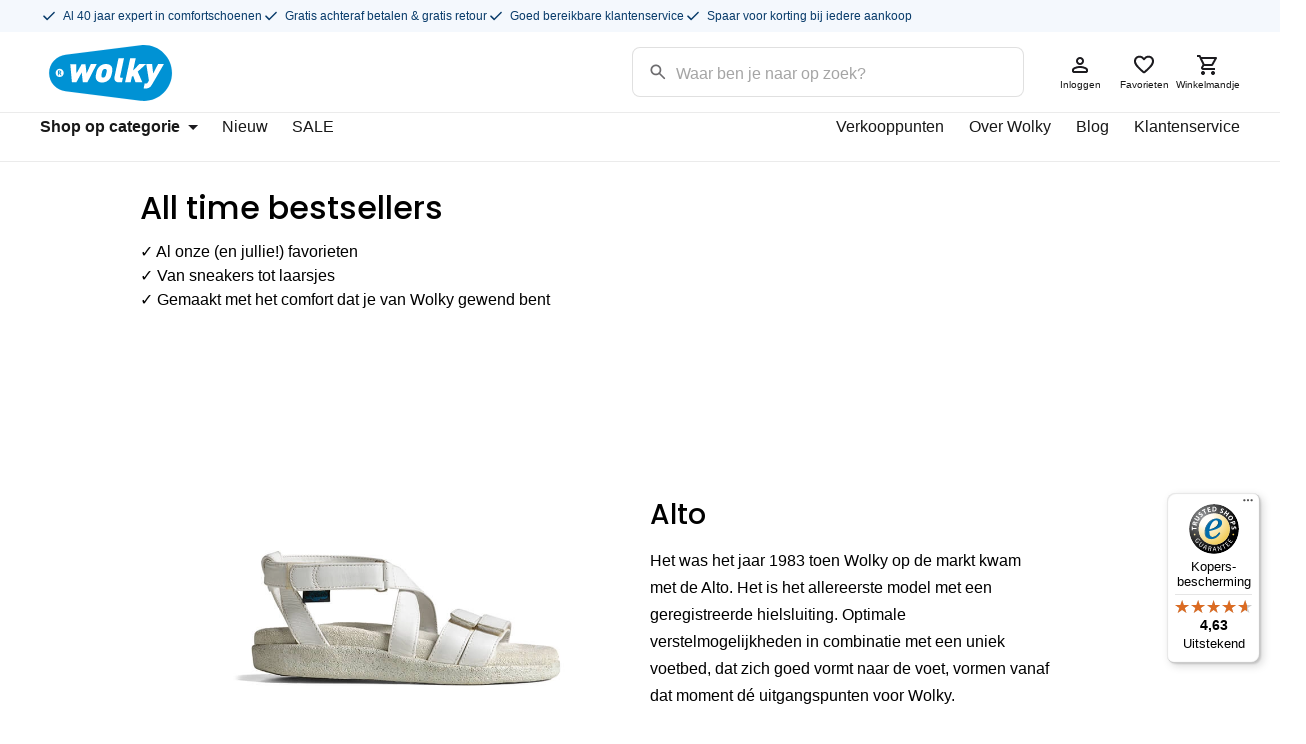

--- FILE ---
content_type: text/html; charset=UTF-8
request_url: https://www.wolky.nl/wolkys-all-time-bestsellers/
body_size: 51157
content:
<!doctype html>
<html lang="nl-NL" prefix="og: https://ogp.me/ns#">
  <head>
  <meta charset="utf-8">
  <meta http-equiv="x-ua-compatible" content="ie=edge">
  <meta name="viewport" content="width=device-width, initial-scale=1, shrink-to-fit=no maximum-scale=1">
  <script>
                window.dataLayer = window.dataLayer || [];
                window.dataLayer.push({
                    event: "log_state",
                    "customerTotalOrders":0,"customerTotalOrderValue":"0.00","customerFirstName":"","customerLastName":"","customerBillingFirstName":"","customerBillingLastName":"","customerBillingCompany":"","customerBillingAddress1":"","customerBillingAddress2":"","customerBillingCity":"","customerBillingState":"","customerBillingPostcode":"","customerBillingCountry":"","customerBillingEmail":"","customerBillingEmailHash":"e3b0c44298fc1c149afbf4c8996fb92427ae41e4649b934ca495991b7852b855","customerBillingPhone":"","customerShippingFirstName":"","customerShippingLastName":"","customerShippingCompany":"","customerShippingAddress1":"","customerShippingAddress2":"","customerShippingCity":"","customerShippingState":"","customerShippingPostcode":"","customerShippingCountry":"","visitorLoginState":"logged-out","visitorType":"visitor-logged-out","visitorEmail":"","visitorEmailHash":""
                });
              </script>    <!-- Start VWO Common Smartcode -->
    <script data-jetpack-boost="ignore" type='text/javascript'>
        var _vwo_clicks = 10;
    </script>
    <!-- End VWO Common Smartcode -->
        <!-- Start VWO Async SmartCode -->
    <link rel="preconnect" href="https://dev.visualwebsiteoptimizer.com" />
    <script data-jetpack-boost="ignore" type='text/javascript' id='vwoCode'>
        /* Fix: wp-rocket (application/ld+json) */
        window._vwo_code || (function () {
            var w=window,
            d=document;
            var account_id=240783,
            version=2.2,
            settings_tolerance=2000,
            library_tolerance=2500,
            use_existing_jquery=false,
            platform='web',
            hide_element='body',
            hide_element_style='opacity:0 !important;filter:alpha(opacity=0) !important;background:none !important';
            /* DO NOT EDIT BELOW THIS LINE */
            if(f=!1,v=d.querySelector('#vwoCode'),cc={},-1<d.URL.indexOf('__vwo_disable__')||w._vwo_code)return;try{var e=JSON.parse(localStorage.getItem('_vwo_'+account_id+'_config'));cc=e&&'object'==typeof e?e:{}}catch(e){}function r(t){try{return decodeURIComponent(t)}catch(e){return t}}var s=function(){var e={combination:[],combinationChoose:[],split:[],exclude:[],uuid:null,consent:null,optOut:null},t=d.cookie||'';if(!t)return e;for(var n,i,o=/(?:^|;\s*)(?:(_vis_opt_exp_(\d+)_combi=([^;]*))|(_vis_opt_exp_(\d+)_combi_choose=([^;]*))|(_vis_opt_exp_(\d+)_split=([^:;]*))|(_vis_opt_exp_(\d+)_exclude=[^;]*)|(_vis_opt_out=([^;]*))|(_vwo_global_opt_out=[^;]*)|(_vwo_uuid=([^;]*))|(_vwo_consent=([^;]*)))/g;null!==(n=o.exec(t));)try{n[1]?e.combination.push({id:n[2],value:r(n[3])}):n[4]?e.combinationChoose.push({id:n[5],value:r(n[6])}):n[7]?e.split.push({id:n[8],value:r(n[9])}):n[10]?e.exclude.push({id:n[11]}):n[12]?e.optOut=r(n[13]):n[14]?e.optOut=!0:n[15]?e.uuid=r(n[16]):n[17]&&(i=r(n[18]),e.consent=i&&3<=i.length?i.substring(0,3):null)}catch(e){}return e}();function i(){var e=function(){if(w.VWO&&Array.isArray(w.VWO))for(var e=0;e<w.VWO.length;e++){var t=w.VWO[e];if(Array.isArray(t)&&('setVisitorId'===t[0]||'setSessionId'===t[0]))return!0}return!1}(),t='a='+account_id+'&u='+encodeURIComponent(w._vis_opt_url||d.URL)+'&vn='+version+'&ph=1'+('undefined'!=typeof platform?'&p='+platform:'')+'&st='+w.performance.now();e||((n=function(){var e,t=[],n={},i=w.VWO&&w.VWO.appliedCampaigns||{};for(e in i){var o=i[e]&&i[e].v;o&&(t.push(e+'-'+o+'-1'),n[e]=!0)}if(s&&s.combination)for(var r=0;r<s.combination.length;r++){var a=s.combination[r];n[a.id]||t.push(a.id+'-'+a.value)}return t.join('|')}())&&(t+='&c='+n),(n=function(){var e=[],t={};if(s&&s.combinationChoose)for(var n=0;n<s.combinationChoose.length;n++){var i=s.combinationChoose[n];e.push(i.id+'-'+i.value),t[i.id]=!0}if(s&&s.split)for(var o=0;o<s.split.length;o++)t[(i=s.split[o]).id]||e.push(i.id+'-'+i.value);return e.join('|')}())&&(t+='&cc='+n),(n=function(){var e={},t=[];if(w.VWO&&Array.isArray(w.VWO))for(var n=0;n<w.VWO.length;n++){var i=w.VWO[n];if(Array.isArray(i)&&'setVariation'===i[0]&&i[1]&&Array.isArray(i[1]))for(var o=0;o<i[1].length;o++){var r,a=i[1][o];a&&'object'==typeof a&&(r=a.e,a=a.v,r&&a&&(e[r]=a))}}for(r in e)t.push(r+'-'+e[r]);return t.join('|')}())&&(t+='&sv='+n)),s&&s.optOut&&(t+='&o='+s.optOut);var n=function(){var e=[],t={};if(s&&s.exclude)for(var n=0;n<s.exclude.length;n++){var i=s.exclude[n];t[i.id]||(e.push(i.id),t[i.id]=!0)}return e.join('|')}();return n&&(t+='&e='+n),s&&s.uuid&&(t+='&id='+s.uuid),s&&s.consent&&(t+='&consent='+s.consent),w.name&&-1<w.name.indexOf('_vis_preview')&&(t+='&pM=true'),w.VWO&&w.VWO.ed&&(t+='&ed='+w.VWO.ed),t}code={nonce:v&&v.nonce,use_existing_jquery:function(){return'undefined'!=typeof use_existing_jquery?use_existing_jquery:void 0},library_tolerance:function(){return'undefined'!=typeof library_tolerance?library_tolerance:void 0},settings_tolerance:function(){return cc.sT||settings_tolerance},hide_element_style:function(){return'{'+(cc.hES||hide_element_style)+'}'},hide_element:function(){return performance.getEntriesByName('first-contentful-paint')[0]?'':'string'==typeof cc.hE?cc.hE:hide_element},getVersion:function(){return version},finish:function(e){var t;f||(f=!0,(t=d.getElementById('_vis_opt_path_hides'))&&t.parentNode.removeChild(t),e&&((new Image).src='https://dev.visualwebsiteoptimizer.com/ee.gif?a='+account_id+e))},finished:function(){return f},addScript:function(e){var t=d.createElement('script');t.type='text/javascript',e.src?t.src=e.src:t.text=e.text,v&&t.setAttribute('nonce',v.nonce),d.getElementsByTagName('head')[0].appendChild(t)},load:function(e,t){t=t||{};var n=new XMLHttpRequest;n.open('GET',e,!0),n.withCredentials=!t.dSC,n.responseType=t.responseType||'text',n.onload=function(){if(t.onloadCb)return t.onloadCb(n,e);200===n.status?_vwo_code.addScript({text:n.responseText}):_vwo_code.finish('&e=loading_failure:'+e)},n.onerror=function(){if(t.onerrorCb)return t.onerrorCb(e);_vwo_code.finish('&e=loading_failure:'+e)},n.send()},init:function(){var e,t=this.settings_tolerance();w._vwo_settings_timer=setTimeout(function(){_vwo_code.finish()},t),'body'!==this.hide_element()?(n=d.createElement('style'),e=(t=this.hide_element())?t+this.hide_element_style():'',t=d.getElementsByTagName('head')[0],n.setAttribute('id','_vis_opt_path_hides'),v&&n.setAttribute('nonce',v.nonce),n.setAttribute('type','text/css'),n.styleSheet?n.styleSheet.cssText=e:n.appendChild(d.createTextNode(e)),t.appendChild(n)):(n=d.getElementsByTagName('head')[0],(e=d.createElement('div')).style.cssText='z-index: 2147483647 !important;position: fixed !important;left: 0 !important;top: 0 !important;width: 100% !important;height: 100% !important;background: white !important;',e.setAttribute('id','_vis_opt_path_hides'),e.classList.add('_vis_hide_layer'),n.parentNode.insertBefore(e,n.nextSibling));var n='https://dev.visualwebsiteoptimizer.com/j.php?'+i();-1!==w.location.search.indexOf('_vwo_xhr')?this.addScript({src:n}):this.load(n+'&x=true',{l:1})}};w._vwo_code=code;code.init();})();
    </script>
    <!-- End VWO Async SmartCode -->
    
<!-- Search Engine Optimization door Rank Math - https://rankmath.com/ -->
<title>Ontdek Wolky&#039;s All-time bestsellers door de jaren heen | Wolky</title>
<link data-rocket-prefetch href="https://sst.wolky.nl" rel="dns-prefetch">
<link data-rocket-prefetch href="https://integrations.etrusted.com" rel="dns-prefetch">
<link data-rocket-prefetch href="https://helloretailcdn.com" rel="dns-prefetch">
<link data-rocket-prefetch href="https://static.klaviyo.com" rel="dns-prefetch">
<link data-rocket-prefetch href="https://widgets.trustedshops.com" rel="dns-prefetch"><link rel="preload" data-rocket-preload as="image" href="https://www.wolky.nl/app/uploads/2025/04/Wolky_Bestsellers_2-1.webp" fetchpriority="high">
<meta name="description" content="Het succesverhaal begon met één sandaal: de Alto. Al snel volgde er meer. We nemen je mee voor een ‘tour-de-bestsellers’."/>
<meta name="robots" content="follow, index, max-snippet:-1, max-video-preview:-1, max-image-preview:large"/>
<link rel="canonical" href="https://www.wolky.nl/wolkys-all-time-bestsellers/" />
<meta property="og:locale" content="nl_NL" />
<meta property="og:type" content="article" />
<meta property="og:title" content="Ontdek Wolky&#039;s All-time bestsellers door de jaren heen | Wolky" />
<meta property="og:description" content="Het succesverhaal begon met één sandaal: de Alto. Al snel volgde er meer. We nemen je mee voor een ‘tour-de-bestsellers’." />
<meta property="og:url" content="https://www.wolky.nl/wolkys-all-time-bestsellers/" />
<meta property="og:site_name" content="Wolky" />
<meta property="article:publisher" content="https://www.facebook.com/dewolkyshop" />
<meta property="og:updated_time" content="2025-10-20T13:20:49+02:00" />
<meta property="og:image" content="https://www.wolky.nl/app/uploads/2025/04/Wolky_Bestsellers_2-1.webp" />
<meta property="og:image:secure_url" content="https://www.wolky.nl/app/uploads/2025/04/Wolky_Bestsellers_2-1.webp" />
<meta property="og:image:width" content="812" />
<meta property="og:image:height" content="487" />
<meta property="og:image:alt" content="Wolky Alto" />
<meta property="og:image:type" content="image/webp" />
<meta property="article:published_time" content="2020-09-07T21:14:43+02:00" />
<meta property="article:modified_time" content="2025-10-20T13:20:49+02:00" />
<meta name="twitter:card" content="summary_large_image" />
<meta name="twitter:title" content="Ontdek Wolky&#039;s All-time bestsellers door de jaren heen | Wolky" />
<meta name="twitter:description" content="Het succesverhaal begon met één sandaal: de Alto. Al snel volgde er meer. We nemen je mee voor een ‘tour-de-bestsellers’." />
<meta name="twitter:image" content="https://www.wolky.nl/app/uploads/2025/04/Wolky_Bestsellers_2-1.webp" />
<meta name="twitter:label1" content="Tijd om te lezen" />
<meta name="twitter:data1" content="3 minuten" />
<script type="application/ld+json" class="rank-math-schema">{"@context":"https://schema.org","@graph":[{"@type":"Place","@id":"https://www.wolky.nl/#place","address":{"@type":"PostalAddress","streetAddress":"Voorveste 15 BC","addressLocality":"Houten","postalCode":"3992DC","addressCountry":"NL"}},{"@type":["ShoeStore","Organization"],"@id":"https://www.wolky.nl/#organization","name":"Wolky","url":"https://www.wolky.nl","sameAs":["https://www.facebook.com/dewolkyshop","https://www.instagram.com/wolkyshop/","https://nl.pinterest.com/wolkyshop/_shop/"],"address":{"@type":"PostalAddress","streetAddress":"Voorveste 15 BC","addressLocality":"Houten","postalCode":"3992DC","addressCountry":"NL"},"openingHours":["Monday,Tuesday,Wednesday,Thursday,Friday,Saturday,Sunday 09:00-17:00"],"location":{"@id":"https://www.wolky.nl/#place"}},{"@type":"WebSite","@id":"https://www.wolky.nl/#website","url":"https://www.wolky.nl","name":"Wolky","alternateName":"Wolky","publisher":{"@id":"https://www.wolky.nl/#organization"},"inLanguage":"nl-NL"},{"@type":"ImageObject","@id":"https://www.wolky.nl/app/uploads/2025/04/Wolky_Bestsellers_2-1.webp","url":"https://www.wolky.nl/app/uploads/2025/04/Wolky_Bestsellers_2-1.webp","width":"200","height":"200","inLanguage":"nl-NL"},{"@type":"BreadcrumbList","@id":"https://www.wolky.nl/wolkys-all-time-bestsellers/#breadcrumb","itemListElement":[{"@type":"ListItem","position":"1","item":{"@id":"https://www.wolky.nl","name":"Home"}},{"@type":"ListItem","position":"2","item":{"@id":"https://www.wolky.nl/wolkys-all-time-bestsellers/","name":"Wolky&#8217;s all time bestsellers"}}]},{"@type":"WebPage","@id":"https://www.wolky.nl/wolkys-all-time-bestsellers/#webpage","url":"https://www.wolky.nl/wolkys-all-time-bestsellers/","name":"Ontdek Wolky&#039;s All-time bestsellers door de jaren heen | Wolky","datePublished":"2020-09-07T21:14:43+02:00","dateModified":"2025-10-20T13:20:49+02:00","isPartOf":{"@id":"https://www.wolky.nl/#website"},"primaryImageOfPage":{"@id":"https://www.wolky.nl/app/uploads/2025/04/Wolky_Bestsellers_2-1.webp"},"inLanguage":"nl-NL","breadcrumb":{"@id":"https://www.wolky.nl/wolkys-all-time-bestsellers/#breadcrumb"}},{"@type":"Person","@id":"https://www.wolky.nl/wolkys-all-time-bestsellers/#author","name":"Floor","image":{"@type":"ImageObject","@id":"https://secure.gravatar.com/avatar/184bc2f278ff33849fc2122d7d365999d70f4177c85f173b97de5416b2925166?s=96&amp;d=mm&amp;r=g","url":"https://secure.gravatar.com/avatar/184bc2f278ff33849fc2122d7d365999d70f4177c85f173b97de5416b2925166?s=96&amp;d=mm&amp;r=g","caption":"Floor","inLanguage":"nl-NL"},"worksFor":{"@id":"https://www.wolky.nl/#organization"}},{"@type":"Article","headline":"Ontdek Wolky&#039;s All-time bestsellers door de jaren heen | Wolky","datePublished":"2020-09-07T21:14:43+02:00","dateModified":"2025-10-20T13:20:49+02:00","author":{"@id":"https://www.wolky.nl/wolkys-all-time-bestsellers/#author","name":"Floor"},"publisher":{"@id":"https://www.wolky.nl/#organization"},"description":"Het succesverhaal begon met \u00e9\u00e9n sandaal: de Alto. Al snel volgde er meer. We nemen je mee voor een \u2018tour-de-bestsellers\u2019.","name":"Ontdek Wolky&#039;s All-time bestsellers door de jaren heen | Wolky","@id":"https://www.wolky.nl/wolkys-all-time-bestsellers/#richSnippet","isPartOf":{"@id":"https://www.wolky.nl/wolkys-all-time-bestsellers/#webpage"},"image":{"@id":"https://www.wolky.nl/app/uploads/2025/04/Wolky_Bestsellers_2-1.webp"},"inLanguage":"nl-NL","mainEntityOfPage":{"@id":"https://www.wolky.nl/wolkys-all-time-bestsellers/#webpage"}}]}</script>
<!-- /Rank Math WordPress SEO plugin -->

<link rel='dns-prefetch' href='//static.klaviyo.com' />
<link rel='dns-prefetch' href='//widgets.trustedshops.com' />

<link rel="alternate" title="oEmbed (JSON)" type="application/json+oembed" href="https://www.wolky.nl/wp-json/oembed/1.0/embed?url=https%3A%2F%2Fwww.wolky.nl%2Fwolkys-all-time-bestsellers%2F" />
<link rel="alternate" title="oEmbed (XML)" type="text/xml+oembed" href="https://www.wolky.nl/wp-json/oembed/1.0/embed?url=https%3A%2F%2Fwww.wolky.nl%2Fwolkys-all-time-bestsellers%2F&#038;format=xml" />
<style id='wp-img-auto-sizes-contain-inline-css' type='text/css'>
img:is([sizes=auto i],[sizes^="auto," i]){contain-intrinsic-size:3000px 1500px}
/*# sourceURL=wp-img-auto-sizes-contain-inline-css */
</style>
<link rel='stylesheet' id='easy-autocomplete-css' href='https://www.wolky.nl/app/plugins/woocommerce-products-filter/js/easy-autocomplete/easy-autocomplete.min.css?ver=3.3.7.3' type='text/css' media='all' />
<link rel='stylesheet' id='easy-autocomplete-theme-css' href='https://www.wolky.nl/app/plugins/woocommerce-products-filter/js/easy-autocomplete/easy-autocomplete.themes.min.css?ver=3.3.7.3' type='text/css' media='all' />
<style id='wp-emoji-styles-inline-css' type='text/css'>

	img.wp-smiley, img.emoji {
		display: inline !important;
		border: none !important;
		box-shadow: none !important;
		height: 1em !important;
		width: 1em !important;
		margin: 0 0.07em !important;
		vertical-align: -0.1em !important;
		background: none !important;
		padding: 0 !important;
	}
/*# sourceURL=wp-emoji-styles-inline-css */
</style>
<style id='classic-theme-styles-inline-css' type='text/css'>
/*! This file is auto-generated */
.wp-block-button__link{color:#fff;background-color:#32373c;border-radius:9999px;box-shadow:none;text-decoration:none;padding:calc(.667em + 2px) calc(1.333em + 2px);font-size:1.125em}.wp-block-file__button{background:#32373c;color:#fff;text-decoration:none}
/*# sourceURL=/wp-includes/css/classic-themes.min.css */
</style>
<link data-minify="1" rel='stylesheet' id='wpmf-gallery-popup-style-css' href='https://www.wolky.nl/app/cache/min/1/app/plugins/wp-media-folder/assets/css/display-gallery/magnific-popup.css?ver=1768551369' type='text/css' media='all' />
<link data-minify="1" rel='stylesheet' id='wpmf-gallery-style-css' href='https://www.wolky.nl/app/cache/min/1/app/plugins/wp-media-folder/assets/css/display-gallery/style-display-gallery.css?ver=1768551369' type='text/css' media='all' />
<link data-minify="1" rel='stylesheet' id='wpmf-slick-style-css' href='https://www.wolky.nl/app/cache/min/1/app/plugins/wp-media-folder/assets/js/slick/slick.css?ver=1768551369' type='text/css' media='all' />
<link data-minify="1" rel='stylesheet' id='wpmf-slick-theme-style-css' href='https://www.wolky.nl/app/cache/min/1/app/plugins/wp-media-folder/assets/js/slick/slick-theme.css?ver=1768551369' type='text/css' media='all' />
<style id='global-styles-inline-css' type='text/css'>
:root{--wp--preset--aspect-ratio--square: 1;--wp--preset--aspect-ratio--4-3: 4/3;--wp--preset--aspect-ratio--3-4: 3/4;--wp--preset--aspect-ratio--3-2: 3/2;--wp--preset--aspect-ratio--2-3: 2/3;--wp--preset--aspect-ratio--16-9: 16/9;--wp--preset--aspect-ratio--9-16: 9/16;--wp--preset--color--black: #000000;--wp--preset--color--cyan-bluish-gray: #abb8c3;--wp--preset--color--white: #ffffff;--wp--preset--color--pale-pink: #f78da7;--wp--preset--color--vivid-red: #cf2e2e;--wp--preset--color--luminous-vivid-orange: #ff6900;--wp--preset--color--luminous-vivid-amber: #fcb900;--wp--preset--color--light-green-cyan: #7bdcb5;--wp--preset--color--vivid-green-cyan: #00d084;--wp--preset--color--pale-cyan-blue: #8ed1fc;--wp--preset--color--vivid-cyan-blue: #0693e3;--wp--preset--color--vivid-purple: #9b51e0;--wp--preset--gradient--vivid-cyan-blue-to-vivid-purple: linear-gradient(135deg,rgb(6,147,227) 0%,rgb(155,81,224) 100%);--wp--preset--gradient--light-green-cyan-to-vivid-green-cyan: linear-gradient(135deg,rgb(122,220,180) 0%,rgb(0,208,130) 100%);--wp--preset--gradient--luminous-vivid-amber-to-luminous-vivid-orange: linear-gradient(135deg,rgb(252,185,0) 0%,rgb(255,105,0) 100%);--wp--preset--gradient--luminous-vivid-orange-to-vivid-red: linear-gradient(135deg,rgb(255,105,0) 0%,rgb(207,46,46) 100%);--wp--preset--gradient--very-light-gray-to-cyan-bluish-gray: linear-gradient(135deg,rgb(238,238,238) 0%,rgb(169,184,195) 100%);--wp--preset--gradient--cool-to-warm-spectrum: linear-gradient(135deg,rgb(74,234,220) 0%,rgb(151,120,209) 20%,rgb(207,42,186) 40%,rgb(238,44,130) 60%,rgb(251,105,98) 80%,rgb(254,248,76) 100%);--wp--preset--gradient--blush-light-purple: linear-gradient(135deg,rgb(255,206,236) 0%,rgb(152,150,240) 100%);--wp--preset--gradient--blush-bordeaux: linear-gradient(135deg,rgb(254,205,165) 0%,rgb(254,45,45) 50%,rgb(107,0,62) 100%);--wp--preset--gradient--luminous-dusk: linear-gradient(135deg,rgb(255,203,112) 0%,rgb(199,81,192) 50%,rgb(65,88,208) 100%);--wp--preset--gradient--pale-ocean: linear-gradient(135deg,rgb(255,245,203) 0%,rgb(182,227,212) 50%,rgb(51,167,181) 100%);--wp--preset--gradient--electric-grass: linear-gradient(135deg,rgb(202,248,128) 0%,rgb(113,206,126) 100%);--wp--preset--gradient--midnight: linear-gradient(135deg,rgb(2,3,129) 0%,rgb(40,116,252) 100%);--wp--preset--font-size--small: 13px;--wp--preset--font-size--medium: 20px;--wp--preset--font-size--large: 36px;--wp--preset--font-size--x-large: 42px;--wp--preset--spacing--20: 0.44rem;--wp--preset--spacing--30: 0.67rem;--wp--preset--spacing--40: 1rem;--wp--preset--spacing--50: 1.5rem;--wp--preset--spacing--60: 2.25rem;--wp--preset--spacing--70: 3.38rem;--wp--preset--spacing--80: 5.06rem;--wp--preset--shadow--natural: 6px 6px 9px rgba(0, 0, 0, 0.2);--wp--preset--shadow--deep: 12px 12px 50px rgba(0, 0, 0, 0.4);--wp--preset--shadow--sharp: 6px 6px 0px rgba(0, 0, 0, 0.2);--wp--preset--shadow--outlined: 6px 6px 0px -3px rgb(255, 255, 255), 6px 6px rgb(0, 0, 0);--wp--preset--shadow--crisp: 6px 6px 0px rgb(0, 0, 0);}:where(.is-layout-flex){gap: 0.5em;}:where(.is-layout-grid){gap: 0.5em;}body .is-layout-flex{display: flex;}.is-layout-flex{flex-wrap: wrap;align-items: center;}.is-layout-flex > :is(*, div){margin: 0;}body .is-layout-grid{display: grid;}.is-layout-grid > :is(*, div){margin: 0;}:where(.wp-block-columns.is-layout-flex){gap: 2em;}:where(.wp-block-columns.is-layout-grid){gap: 2em;}:where(.wp-block-post-template.is-layout-flex){gap: 1.25em;}:where(.wp-block-post-template.is-layout-grid){gap: 1.25em;}.has-black-color{color: var(--wp--preset--color--black) !important;}.has-cyan-bluish-gray-color{color: var(--wp--preset--color--cyan-bluish-gray) !important;}.has-white-color{color: var(--wp--preset--color--white) !important;}.has-pale-pink-color{color: var(--wp--preset--color--pale-pink) !important;}.has-vivid-red-color{color: var(--wp--preset--color--vivid-red) !important;}.has-luminous-vivid-orange-color{color: var(--wp--preset--color--luminous-vivid-orange) !important;}.has-luminous-vivid-amber-color{color: var(--wp--preset--color--luminous-vivid-amber) !important;}.has-light-green-cyan-color{color: var(--wp--preset--color--light-green-cyan) !important;}.has-vivid-green-cyan-color{color: var(--wp--preset--color--vivid-green-cyan) !important;}.has-pale-cyan-blue-color{color: var(--wp--preset--color--pale-cyan-blue) !important;}.has-vivid-cyan-blue-color{color: var(--wp--preset--color--vivid-cyan-blue) !important;}.has-vivid-purple-color{color: var(--wp--preset--color--vivid-purple) !important;}.has-black-background-color{background-color: var(--wp--preset--color--black) !important;}.has-cyan-bluish-gray-background-color{background-color: var(--wp--preset--color--cyan-bluish-gray) !important;}.has-white-background-color{background-color: var(--wp--preset--color--white) !important;}.has-pale-pink-background-color{background-color: var(--wp--preset--color--pale-pink) !important;}.has-vivid-red-background-color{background-color: var(--wp--preset--color--vivid-red) !important;}.has-luminous-vivid-orange-background-color{background-color: var(--wp--preset--color--luminous-vivid-orange) !important;}.has-luminous-vivid-amber-background-color{background-color: var(--wp--preset--color--luminous-vivid-amber) !important;}.has-light-green-cyan-background-color{background-color: var(--wp--preset--color--light-green-cyan) !important;}.has-vivid-green-cyan-background-color{background-color: var(--wp--preset--color--vivid-green-cyan) !important;}.has-pale-cyan-blue-background-color{background-color: var(--wp--preset--color--pale-cyan-blue) !important;}.has-vivid-cyan-blue-background-color{background-color: var(--wp--preset--color--vivid-cyan-blue) !important;}.has-vivid-purple-background-color{background-color: var(--wp--preset--color--vivid-purple) !important;}.has-black-border-color{border-color: var(--wp--preset--color--black) !important;}.has-cyan-bluish-gray-border-color{border-color: var(--wp--preset--color--cyan-bluish-gray) !important;}.has-white-border-color{border-color: var(--wp--preset--color--white) !important;}.has-pale-pink-border-color{border-color: var(--wp--preset--color--pale-pink) !important;}.has-vivid-red-border-color{border-color: var(--wp--preset--color--vivid-red) !important;}.has-luminous-vivid-orange-border-color{border-color: var(--wp--preset--color--luminous-vivid-orange) !important;}.has-luminous-vivid-amber-border-color{border-color: var(--wp--preset--color--luminous-vivid-amber) !important;}.has-light-green-cyan-border-color{border-color: var(--wp--preset--color--light-green-cyan) !important;}.has-vivid-green-cyan-border-color{border-color: var(--wp--preset--color--vivid-green-cyan) !important;}.has-pale-cyan-blue-border-color{border-color: var(--wp--preset--color--pale-cyan-blue) !important;}.has-vivid-cyan-blue-border-color{border-color: var(--wp--preset--color--vivid-cyan-blue) !important;}.has-vivid-purple-border-color{border-color: var(--wp--preset--color--vivid-purple) !important;}.has-vivid-cyan-blue-to-vivid-purple-gradient-background{background: var(--wp--preset--gradient--vivid-cyan-blue-to-vivid-purple) !important;}.has-light-green-cyan-to-vivid-green-cyan-gradient-background{background: var(--wp--preset--gradient--light-green-cyan-to-vivid-green-cyan) !important;}.has-luminous-vivid-amber-to-luminous-vivid-orange-gradient-background{background: var(--wp--preset--gradient--luminous-vivid-amber-to-luminous-vivid-orange) !important;}.has-luminous-vivid-orange-to-vivid-red-gradient-background{background: var(--wp--preset--gradient--luminous-vivid-orange-to-vivid-red) !important;}.has-very-light-gray-to-cyan-bluish-gray-gradient-background{background: var(--wp--preset--gradient--very-light-gray-to-cyan-bluish-gray) !important;}.has-cool-to-warm-spectrum-gradient-background{background: var(--wp--preset--gradient--cool-to-warm-spectrum) !important;}.has-blush-light-purple-gradient-background{background: var(--wp--preset--gradient--blush-light-purple) !important;}.has-blush-bordeaux-gradient-background{background: var(--wp--preset--gradient--blush-bordeaux) !important;}.has-luminous-dusk-gradient-background{background: var(--wp--preset--gradient--luminous-dusk) !important;}.has-pale-ocean-gradient-background{background: var(--wp--preset--gradient--pale-ocean) !important;}.has-electric-grass-gradient-background{background: var(--wp--preset--gradient--electric-grass) !important;}.has-midnight-gradient-background{background: var(--wp--preset--gradient--midnight) !important;}.has-small-font-size{font-size: var(--wp--preset--font-size--small) !important;}.has-medium-font-size{font-size: var(--wp--preset--font-size--medium) !important;}.has-large-font-size{font-size: var(--wp--preset--font-size--large) !important;}.has-x-large-font-size{font-size: var(--wp--preset--font-size--x-large) !important;}
:where(.wp-block-post-template.is-layout-flex){gap: 1.25em;}:where(.wp-block-post-template.is-layout-grid){gap: 1.25em;}
:where(.wp-block-term-template.is-layout-flex){gap: 1.25em;}:where(.wp-block-term-template.is-layout-grid){gap: 1.25em;}
:where(.wp-block-columns.is-layout-flex){gap: 2em;}:where(.wp-block-columns.is-layout-grid){gap: 2em;}
:root :where(.wp-block-pullquote){font-size: 1.5em;line-height: 1.6;}
/*# sourceURL=global-styles-inline-css */
</style>
<link data-minify="1" rel='stylesheet' id='fgf-frontend-css' href='https://www.wolky.nl/app/cache/min/1/app/plugins/free-gifts-for-woocommerce/assets/css/frontend.css?ver=1768551369' type='text/css' media='all' />
<link rel='stylesheet' id='owl-carousel-css' href='https://www.wolky.nl/app/plugins/free-gifts-for-woocommerce/assets/css/owl.carousel.min.css?ver=12.8.0' type='text/css' media='all' />
<link data-minify="1" rel='stylesheet' id='fgf-owl-carousel-css' href='https://www.wolky.nl/app/cache/min/1/app/plugins/free-gifts-for-woocommerce/assets/css/owl-carousel-enhanced.css?ver=1768551369' type='text/css' media='all' />
<link data-minify="1" rel='stylesheet' id='lightcase-css' href='https://www.wolky.nl/app/cache/min/1/app/plugins/free-gifts-for-woocommerce/assets/css/lightcase.min.css?ver=1768551369' type='text/css' media='all' />
<link data-minify="1" rel='stylesheet' id='woof-css' href='https://www.wolky.nl/app/cache/min/1/app/plugins/woocommerce-products-filter/css/front.css?ver=1768551369' type='text/css' media='all' />
<style id='woof-inline-css' type='text/css'>

.woof_products_top_panel li span, .woof_products_top_panel2 li span{background: url(https://www.wolky.nl/app/plugins/woocommerce-products-filter/img/delete.png);background-size: 14px 14px;background-repeat: no-repeat;background-position: right;}
.jQuery-plainOverlay-progress {
                        border-top: 12px solid #042d8f !important;
                    }
.woof_edit_view{
                    display: none;
                }


/*# sourceURL=woof-inline-css */
</style>
<link data-minify="1" rel='stylesheet' id='plainoverlay-css' href='https://www.wolky.nl/app/cache/min/1/app/plugins/woocommerce-products-filter/css/plainoverlay.css?ver=1768551369' type='text/css' media='all' />
<link data-minify="1" rel='stylesheet' id='woof_by_author_html_items-css' href='https://www.wolky.nl/app/cache/min/1/app/plugins/woocommerce-products-filter/ext/by_author/css/by_author.css?ver=1768551369' type='text/css' media='all' />
<link data-minify="1" rel='stylesheet' id='woof_by_backorder_html_items-css' href='https://www.wolky.nl/app/cache/min/1/app/plugins/woocommerce-products-filter/ext/by_backorder/css/by_backorder.css?ver=1768551369' type='text/css' media='all' />
<link data-minify="1" rel='stylesheet' id='woof_by_instock_html_items-css' href='https://www.wolky.nl/app/cache/min/1/app/plugins/woocommerce-products-filter/ext/by_instock/css/by_instock.css?ver=1768551369' type='text/css' media='all' />
<link data-minify="1" rel='stylesheet' id='woof_by_onsales_html_items-css' href='https://www.wolky.nl/app/cache/min/1/app/plugins/woocommerce-products-filter/ext/by_onsales/css/by_onsales.css?ver=1768551369' type='text/css' media='all' />
<link data-minify="1" rel='stylesheet' id='woof_by_sku_html_items-css' href='https://www.wolky.nl/app/cache/min/1/app/plugins/woocommerce-products-filter/ext/by_sku/css/by_sku.css?ver=1768551369' type='text/css' media='all' />
<link data-minify="1" rel='stylesheet' id='woof_by_text_html_items-css' href='https://www.wolky.nl/app/cache/min/1/app/plugins/woocommerce-products-filter/ext/by_text/assets/css/front.css?ver=1768551369' type='text/css' media='all' />
<link data-minify="1" rel='stylesheet' id='woof_color_html_items-css' href='https://www.wolky.nl/app/cache/min/1/app/plugins/woocommerce-products-filter/ext/color/css/html_types/color.css?ver=1768551369' type='text/css' media='all' />
<link data-minify="1" rel='stylesheet' id='woof_image_html_items-css' href='https://www.wolky.nl/app/cache/min/1/app/plugins/woocommerce-products-filter/ext/image/css/html_types/image.css?ver=1768551369' type='text/css' media='all' />
<link data-minify="1" rel='stylesheet' id='woof_label_html_items-css' href='https://www.wolky.nl/app/cache/min/1/app/plugins/woocommerce-products-filter/ext/label/css/html_types/label.css?ver=1768551369' type='text/css' media='all' />
<link rel='stylesheet' id='woof_select_hierarchy_html_items-css' href='https://www.wolky.nl/app/plugins/woocommerce-products-filter/ext/select_hierarchy/css/html_types/select_hierarchy.css?ver=3.3.7.3' type='text/css' media='all' />
<link data-minify="1" rel='stylesheet' id='woof_select_radio_check_html_items-css' href='https://www.wolky.nl/app/cache/min/1/app/plugins/woocommerce-products-filter/ext/select_radio_check/css/html_types/select_radio_check.css?ver=1768551369' type='text/css' media='all' />
<link rel='stylesheet' id='woof_slider_html_items-css' href='https://www.wolky.nl/app/plugins/woocommerce-products-filter/ext/slider/css/html_types/slider.css?ver=3.3.7.3' type='text/css' media='all' />
<link data-minify="1" rel='stylesheet' id='woof_sd_html_items_checkbox-css' href='https://www.wolky.nl/app/cache/min/1/app/plugins/woocommerce-products-filter/ext/smart_designer/css/elements/checkbox.css?ver=1768551369' type='text/css' media='all' />
<link data-minify="1" rel='stylesheet' id='woof_sd_html_items_radio-css' href='https://www.wolky.nl/app/cache/min/1/app/plugins/woocommerce-products-filter/ext/smart_designer/css/elements/radio.css?ver=1768551369' type='text/css' media='all' />
<link data-minify="1" rel='stylesheet' id='woof_sd_html_items_switcher-css' href='https://www.wolky.nl/app/cache/min/1/app/plugins/woocommerce-products-filter/ext/smart_designer/css/elements/switcher.css?ver=1768551369' type='text/css' media='all' />
<link data-minify="1" rel='stylesheet' id='woof_sd_html_items_color-css' href='https://www.wolky.nl/app/cache/min/1/app/plugins/woocommerce-products-filter/ext/smart_designer/css/elements/color.css?ver=1768551369' type='text/css' media='all' />
<link data-minify="1" rel='stylesheet' id='woof_sd_html_items_tooltip-css' href='https://www.wolky.nl/app/cache/min/1/app/plugins/woocommerce-products-filter/ext/smart_designer/css/tooltip.css?ver=1768551369' type='text/css' media='all' />
<link data-minify="1" rel='stylesheet' id='woof_sd_html_items_front-css' href='https://www.wolky.nl/app/cache/min/1/app/plugins/woocommerce-products-filter/ext/smart_designer/css/front.css?ver=1768551369' type='text/css' media='all' />
<link data-minify="1" rel='stylesheet' id='woof-switcher23-css' href='https://www.wolky.nl/app/cache/min/1/app/plugins/woocommerce-products-filter/css/switcher.css?ver=1768551369' type='text/css' media='all' />
<link data-minify="1" rel='stylesheet' id='woocommerce-layout-css' href='https://www.wolky.nl/app/cache/min/1/app/plugins/woocommerce/assets/css/woocommerce-layout.css?ver=1768551369' type='text/css' media='all' />
<link data-minify="1" rel='stylesheet' id='woocommerce-smallscreen-css' href='https://www.wolky.nl/app/cache/min/1/app/plugins/woocommerce/assets/css/woocommerce-smallscreen.css?ver=1768551369' type='text/css' media='only screen and (max-width: 768px)' />
<link data-minify="1" rel='stylesheet' id='woocommerce-general-css' href='https://www.wolky.nl/app/cache/min/1/app/plugins/woocommerce/assets/css/woocommerce.css?ver=1768551369' type='text/css' media='all' />
<style id='woocommerce-inline-inline-css' type='text/css'>
.woocommerce form .form-row .required { visibility: visible; }
/*# sourceURL=woocommerce-inline-inline-css */
</style>
<link rel='preload' as='font' type='font/woff2' crossorigin='anonymous' id='tinvwl-webfont-font-css' href='https://www.wolky.nl/app/plugins/ti-woocommerce-wishlist/assets/fonts/tinvwl-webfont.woff2?ver=xu2uyi'  media='all' />
<link data-minify="1" rel='stylesheet' id='tinvwl-webfont-css' href='https://www.wolky.nl/app/cache/min/1/app/plugins/ti-woocommerce-wishlist/assets/css/webfont.min.css?ver=1768551369' type='text/css' media='all' />
<link rel='stylesheet' id='tinvwl-css' href='https://www.wolky.nl/app/plugins/ti-woocommerce-wishlist/assets/css/public.min.css?ver=2.11.1' type='text/css' media='all' />
<link rel='stylesheet' id='mollie-applepaydirect-css' href='https://www.wolky.nl/app/plugins/mollie-payments-for-woocommerce/public/css/mollie-applepaydirect.min.css?ver=1761550428' type='text/css' media='screen' />
<link data-minify="1" rel='stylesheet' id='postnl-fe-checkout-css' href='https://www.wolky.nl/app/cache/min/1/app/plugins/woo-postnl/assets/css/fe-checkout.css?ver=1768551369' type='text/css' media='all' />
<link rel='stylesheet' id='elementor-frontend-css' href='https://www.wolky.nl/app/uploads/elementor/css/custom-frontend.min.css?ver=1768222383' type='text/css' media='all' />
<link rel='stylesheet' id='elementor-post-127363-css' href='https://www.wolky.nl/app/uploads/elementor/css/post-127363.css?ver=1768222383' type='text/css' media='all' />
<link rel='stylesheet' id='widget-heading-css' href='https://www.wolky.nl/app/plugins/elementor/assets/css/widget-heading.min.css?ver=3.34.1' type='text/css' media='all' />
<link rel='stylesheet' id='widget-image-css' href='https://www.wolky.nl/app/plugins/elementor/assets/css/widget-image.min.css?ver=3.34.1' type='text/css' media='all' />
<link rel='stylesheet' id='elementor-post-183197-css' href='https://www.wolky.nl/app/uploads/elementor/css/post-183197.css?ver=1768235138' type='text/css' media='all' />
<link rel='stylesheet' id='wolkyshop/main.scss-css' href='https://www.wolky.nl/app/themes/wolkyshop/dist/styles/main_678c482b.css' type='text/css' media='all' />
<link rel='stylesheet' id='elementor-post-182748-css' href='https://www.wolky.nl/app/uploads/elementor/css/post-182748.css?ver=1768222382' type='text/css' media='all' />
<style id='rocket-lazyload-inline-css' type='text/css'>
.rll-youtube-player{position:relative;padding-bottom:56.23%;height:0;overflow:hidden;max-width:100%;}.rll-youtube-player:focus-within{outline: 2px solid currentColor;outline-offset: 5px;}.rll-youtube-player iframe{position:absolute;top:0;left:0;width:100%;height:100%;z-index:100;background:0 0}.rll-youtube-player img{bottom:0;display:block;left:0;margin:auto;max-width:100%;width:100%;position:absolute;right:0;top:0;border:none;height:auto;-webkit-transition:.4s all;-moz-transition:.4s all;transition:.4s all}.rll-youtube-player img:hover{-webkit-filter:brightness(75%)}.rll-youtube-player .play{height:100%;width:100%;left:0;top:0;position:absolute;background:url(https://www.wolky.nl/app/plugins/wp-rocket/assets/img/youtube.png) no-repeat center;background-color: transparent !important;cursor:pointer;border:none;}
/*# sourceURL=rocket-lazyload-inline-css */
</style>
<script type="text/javascript" src="https://www.wolky.nl/wp/wp-includes/js/jquery/jquery.min.js?ver=3.7.1" id="jquery-core-js"></script>
<script type="text/javascript" src="https://www.wolky.nl/wp/wp-includes/js/jquery/jquery-migrate.min.js?ver=3.4.1" id="jquery-migrate-js" data-rocket-defer defer></script>
<script type="text/javascript" src="https://www.wolky.nl/app/plugins/woocommerce-products-filter/js/easy-autocomplete/jquery.easy-autocomplete.min.js?ver=3.3.7.3" id="easy-autocomplete-js" data-rocket-defer defer></script>
<script type="text/javascript" id="woof-husky-js-extra">
/* <![CDATA[ */
var woof_husky_txt = {"ajax_url":"https://www.wolky.nl/wp/wp-admin/admin-ajax.php","plugin_uri":"https://www.wolky.nl/app/plugins/woocommerce-products-filter/ext/by_text/","loader":"https://www.wolky.nl/app/plugins/woocommerce-products-filter/ext/by_text/assets/img/ajax-loader.gif","not_found":"Nothing found!","prev":"Prev","next":"Volgende","site_link":"https://www.wolky.nl/wp","default_data":{"placeholder":"","behavior":"title","search_by_full_word":"0","autocomplete":0,"how_to_open_links":"0","taxonomy_compatibility":"0","sku_compatibility":"0","custom_fields":"","search_desc_variant":"0","view_text_length":"10","min_symbols":"3","max_posts":"10","image":"","notes_for_customer":"","template":"","max_open_height":"300","page":0}};
//# sourceURL=woof-husky-js-extra
/* ]]> */
</script>
<script type="text/javascript" src="https://www.wolky.nl/app/plugins/woocommerce-products-filter/ext/by_text/assets/js/husky.js?ver=3.3.7.3" id="woof-husky-js" data-rocket-defer defer></script>
<script type="text/javascript" src="https://www.wolky.nl/app/plugins/woocommerce/assets/js/jquery-blockui/jquery.blockUI.min.js?ver=2.7.0-wc.10.4.3" id="wc-jquery-blockui-js" data-wp-strategy="defer" data-rocket-defer defer></script>
<script type="text/javascript" id="fgf-frontend-js-extra">
/* <![CDATA[ */
var fgf_frontend_params = {"is_block_cart":"","is_block_checkout":"","gift_products_pagination_nonce":"7397819c01","gift_product_nonce":"79e2ea1603","ajaxurl":"https://www.wolky.nl/wp/wp-admin/admin-ajax.php","current_page_url":"https://www.wolky.nl/wolkys-all-time-bestsellers/","add_to_cart_link":"https://www.wolky.nl/wolkys-all-time-bestsellers/?fgf_gift_product=%s&fgf_rule_id=%s&fgf_buy_product_id=%s&fgf_coupon_id=%s","ajax_add_to_cart":"no","quantity_field_enabled":"2","dropdown_add_to_cart_behaviour":"1","dropdown_display_type":"1","add_to_cart_alert_message":"Kies jouw cadeau","force_checkout_type":"1"};
//# sourceURL=fgf-frontend-js-extra
/* ]]> */
</script>
<script type="text/javascript" src="https://www.wolky.nl/app/plugins/free-gifts-for-woocommerce/assets/js/frontend.js?ver=12.8.0" id="fgf-frontend-js" data-rocket-defer defer></script>
<script type="text/javascript" src="https://www.wolky.nl/app/plugins/free-gifts-for-woocommerce/assets/js/owl.carousel.min.js?ver=12.8.0" id="owl-carousel-js" data-rocket-defer defer></script>
<script type="text/javascript" id="fgf-owl-carousel-js-extra">
/* <![CDATA[ */
var fgf_owl_carousel_params = {"desktop_count":"3","tablet_count":"2","mobile_count":"1","item_margin":"10","nav":"true","nav_prev_text":"\u003C","nav_next_text":"\u003E","pagination":"true","item_per_slide":"1","slide_speed":"5000","auto_play":"true"};
//# sourceURL=fgf-owl-carousel-js-extra
/* ]]> */
</script>
<script type="text/javascript" src="https://www.wolky.nl/app/plugins/free-gifts-for-woocommerce/assets/js/owl-carousel-enhanced.js?ver=12.8.0" id="fgf-owl-carousel-js" data-rocket-defer defer></script>
<script type="text/javascript" src="https://www.wolky.nl/app/plugins/free-gifts-for-woocommerce/assets/js/lightcase.min.js?ver=12.8.0" id="lightcase-js" data-rocket-defer defer></script>
<script type="text/javascript" src="https://www.wolky.nl/app/plugins/free-gifts-for-woocommerce/assets/js/fgf-lightcase-enhanced.js?ver=12.8.0" id="fgf-lightcase-js" data-rocket-defer defer></script>
<script type="text/javascript" id="wc-add-to-cart-js-extra">
/* <![CDATA[ */
var wc_add_to_cart_params = {"ajax_url":"/wp/wp-admin/admin-ajax.php","wc_ajax_url":"/?wc-ajax=%%endpoint%%","i18n_view_cart":"Bekijk winkelmandje","cart_url":"https://www.wolky.nl/winkelwagen/","is_cart":"","cart_redirect_after_add":"no"};
//# sourceURL=wc-add-to-cart-js-extra
/* ]]> */
</script>
<script type="text/javascript" src="https://www.wolky.nl/app/plugins/woocommerce/assets/js/frontend/add-to-cart.min.js?ver=10.4.3" id="wc-add-to-cart-js" defer="defer" data-wp-strategy="defer"></script>
<script type="text/javascript" src="https://www.wolky.nl/app/plugins/woocommerce/assets/js/js-cookie/js.cookie.min.js?ver=2.1.4-wc.10.4.3" id="wc-js-cookie-js" data-wp-strategy="defer" data-rocket-defer defer></script>
<script type="text/javascript" id="woocommerce-js-extra">
/* <![CDATA[ */
var woocommerce_params = {"ajax_url":"/wp/wp-admin/admin-ajax.php","wc_ajax_url":"/?wc-ajax=%%endpoint%%","i18n_password_show":"Wachtwoord weergeven","i18n_password_hide":"Wachtwoord verbergen"};
//# sourceURL=woocommerce-js-extra
/* ]]> */
</script>
<script type="text/javascript" src="https://www.wolky.nl/app/plugins/woocommerce/assets/js/frontend/woocommerce.min.js?ver=10.4.3" id="woocommerce-js" defer="defer" data-wp-strategy="defer"></script>
<script type="text/javascript" id="wpgmza_data-js-extra">
/* <![CDATA[ */
var wpgmza_google_api_status = {"message":"Enqueued","code":"ENQUEUED"};
//# sourceURL=wpgmza_data-js-extra
/* ]]> */
</script>
<script type="text/javascript" src="https://www.wolky.nl/app/plugins/wp-google-maps/wpgmza_data.js?ver=6.9" id="wpgmza_data-js" data-rocket-defer defer></script>
<script type="text/javascript" id="wc-settings-dep-in-header-js-after">
/* <![CDATA[ */
console.warn( "Scripts that have a dependency on [wc-settings, wc-blocks-checkout] must be loaded in the footer, klaviyo-klaviyo-checkout-block-editor-script was registered to load in the header, but has been switched to load in the footer instead. See https://github.com/woocommerce/woocommerce-gutenberg-products-block/pull/5059" );
console.warn( "Scripts that have a dependency on [wc-settings, wc-blocks-checkout] must be loaded in the footer, klaviyo-klaviyo-checkout-block-view-script was registered to load in the header, but has been switched to load in the footer instead. See https://github.com/woocommerce/woocommerce-gutenberg-products-block/pull/5059" );
//# sourceURL=wc-settings-dep-in-header-js-after
/* ]]> */
</script>
<link rel="https://api.w.org/" href="https://www.wolky.nl/wp-json/" /><link rel="alternate" title="JSON" type="application/json" href="https://www.wolky.nl/wp-json/wp/v2/pages/183197" /><link rel="EditURI" type="application/rsd+xml" title="RSD" href="https://www.wolky.nl/wp/xmlrpc.php?rsd" />
<meta name="generator" content="WordPress 6.9" />
<link rel='shortlink' href='https://www.wolky.nl/?p=183197' />

		<!-- Google Tag Manager -->
		<script>!function(){"use strict";function l(e){for(var t=e,r=0,n=document.cookie.split(";");r<n.length;r++){var o=n[r].split("=");if(o[0].trim()===t)return o[1]}}function s(e){return localStorage.getItem(e)}function u(e){return window[e]}function A(e,t){e=document.querySelector(e);return t?null==e?void 0:e.getAttribute(t):null==e?void 0:e.textContent}var e=window,t=document,r="script",n="dataLayer",o="https://sst.wolky.nl",a="",i="okiteccdn",c="V=aWQ9R1RNLVc2ODk0VkQ%3D&amp;tl=dr",g="cookie",v="_sbp",E="",d=!1;try{var d=!!g&&(m=navigator.userAgent,!!(m=new RegExp("Version/([0-9._]+)(.*Mobile)?.*Safari.*").exec(m)))&&16.4<=parseFloat(m[1]),f="stapeUserId"===g,I=d&&!f?function(e,t,r){void 0===t&&(t="");var n={cookie:l,localStorage:s,jsVariable:u,cssSelector:A},t=Array.isArray(t)?t:[t];if(e&&n[e])for(var o=n[e],a=0,i=t;a<i.length;a++){var c=i[a],c=r?o(c,r):o(c);if(c)return c}else console.warn("invalid uid source",e)}(g,v,E):void 0;d=d&&(!!I||f)}catch(e){console.error(e)}var m=e,g=(m[n]=m[n]||[],m[n].push({"gtm.start":(new Date).getTime(),event:"gtm.js"}),t.getElementsByTagName(r)[0]),v=I?"&bi="+encodeURIComponent(I):"",E=t.createElement(r),f=(d&&(i=8<i.length?i.replace(/([a-z]{8}$)/,"kp$1"):"kp"+i),!d&&a?a:o);E.async=!0,E.src=f+"/"+i+".js?"+c+v,null!=(e=g.parentNode)&&e.insertBefore(E,g)}();</script>
		<!-- End Google Tag Manager -->
		        <script type="text/javascript">
            var ajax_nonce = '314de1334b';
        </script>
        	<noscript><style>.woocommerce-product-gallery{ opacity: 1 !important; }</style></noscript>
	<meta name="generator" content="Elementor 3.34.1; features: e_font_icon_svg, additional_custom_breakpoints; settings: css_print_method-external, google_font-enabled, font_display-auto">
			<style>
				.e-con.e-parent:nth-of-type(n+4):not(.e-lazyloaded):not(.e-no-lazyload),
				.e-con.e-parent:nth-of-type(n+4):not(.e-lazyloaded):not(.e-no-lazyload) * {
					background-image: none !important;
				}
				@media screen and (max-height: 1024px) {
					.e-con.e-parent:nth-of-type(n+3):not(.e-lazyloaded):not(.e-no-lazyload),
					.e-con.e-parent:nth-of-type(n+3):not(.e-lazyloaded):not(.e-no-lazyload) * {
						background-image: none !important;
					}
				}
				@media screen and (max-height: 640px) {
					.e-con.e-parent:nth-of-type(n+2):not(.e-lazyloaded):not(.e-no-lazyload),
					.e-con.e-parent:nth-of-type(n+2):not(.e-lazyloaded):not(.e-no-lazyload) * {
						background-image: none !important;
					}
				}
			</style>
			<link rel="icon" href="https://www.wolky.nl/app/uploads/2023/10/cropped-cropped-Wolky-favicon-2023-32x32.png" sizes="32x32" />
<link rel="icon" href="https://www.wolky.nl/app/uploads/2023/10/cropped-cropped-Wolky-favicon-2023-192x192.png" sizes="192x192" />
<link rel="apple-touch-icon" href="https://www.wolky.nl/app/uploads/2023/10/cropped-cropped-Wolky-favicon-2023-180x180.png" />
<meta name="msapplication-TileImage" content="https://www.wolky.nl/app/uploads/2023/10/cropped-cropped-Wolky-favicon-2023-270x270.png" />
		<style type="text/css" id="wp-custom-css">
			.woocommerce-checkout .col2-set .col-1 .woocommerce-shipping-fields input:read-only {
	opacity: 1 !important;
	cursor: pointer !important;
	background: inherit !important;
}
		</style>
		<noscript><style id="rocket-lazyload-nojs-css">.rll-youtube-player, [data-lazy-src]{display:none !important;}</style></noscript><meta name="generator" content="WP Rocket 3.20.3" data-wpr-features="wpr_defer_js wpr_lazyload_images wpr_lazyload_iframes wpr_preconnect_external_domains wpr_oci wpr_image_dimensions wpr_minify_css wpr_preload_links" /></head>
  <body class="wp-singular page-template-default page page-id-183197 wp-theme-wolkyshopresources wolkyshop-production theme-wolkyshop/resources woocommerce-no-js tinvwl-theme-style wolkys-all-time-bestsellers app-data index-data singular-data page-data page-183197-data page-wolkys-all-time-bestsellers-data elementor-default elementor-kit-127363 elementor-page elementor-page-183197" data-site-country="NL">
    <div id="ws-site-container">
            <header class="header">
  <div class="desktop">
    <div class="usp-bar">
      <div class="inner">
                          <div class="usp">
            <i><svg xmlns="http://www.w3.org/2000/svg" width="18" height="18" viewBox="0 0 18 18" fill="none">
                <mask id="mask0_3011_2363" style="mask-type:alpha" maskUnits="userSpaceOnUse" x="0" y="0" width="18" height="18">
                  <rect width="18" height="18" fill="#D9D9D9"/>
                </mask>
                <g mask="url(#mask0_3011_2363)">
                  <path d="M7.16229 11.3625L13.5185 5.00625C13.6685 4.85625 13.8435 4.78125 14.0435 4.78125C14.2435 4.78125 14.4185 4.85625 14.5685 5.00625C14.7185 5.15625 14.7935 5.33438 14.7935 5.54063C14.7935 5.74688 14.7185 5.925 14.5685 6.075L7.68729 12.975C7.53729 13.125 7.36229 13.2 7.16229 13.2C6.96229 13.2 6.78729 13.125 6.63729 12.975L3.41229 9.75C3.26229 9.6 3.19041 9.42188 3.19666 9.21563C3.20291 9.00938 3.28104 8.83125 3.43104 8.68125C3.58104 8.53125 3.75916 8.45625 3.96541 8.45625C4.17166 8.45625 4.34979 8.53125 4.49979 8.68125L7.16229 11.3625Z" fill="#093C6B"/>
                </g>
              </svg></i>
            <span>Al 40 jaar expert in comfortschoenen</span>
          </div>
                  <div class="usp">
            <i><svg xmlns="http://www.w3.org/2000/svg" width="18" height="18" viewBox="0 0 18 18" fill="none">
                <mask id="mask0_3011_2363" style="mask-type:alpha" maskUnits="userSpaceOnUse" x="0" y="0" width="18" height="18">
                  <rect width="18" height="18" fill="#D9D9D9"/>
                </mask>
                <g mask="url(#mask0_3011_2363)">
                  <path d="M7.16229 11.3625L13.5185 5.00625C13.6685 4.85625 13.8435 4.78125 14.0435 4.78125C14.2435 4.78125 14.4185 4.85625 14.5685 5.00625C14.7185 5.15625 14.7935 5.33438 14.7935 5.54063C14.7935 5.74688 14.7185 5.925 14.5685 6.075L7.68729 12.975C7.53729 13.125 7.36229 13.2 7.16229 13.2C6.96229 13.2 6.78729 13.125 6.63729 12.975L3.41229 9.75C3.26229 9.6 3.19041 9.42188 3.19666 9.21563C3.20291 9.00938 3.28104 8.83125 3.43104 8.68125C3.58104 8.53125 3.75916 8.45625 3.96541 8.45625C4.17166 8.45625 4.34979 8.53125 4.49979 8.68125L7.16229 11.3625Z" fill="#093C6B"/>
                </g>
              </svg></i>
            <span>Gratis achteraf betalen &amp; gratis retour</span>
          </div>
                  <div class="usp">
            <i><svg xmlns="http://www.w3.org/2000/svg" width="18" height="18" viewBox="0 0 18 18" fill="none">
                <mask id="mask0_3011_2363" style="mask-type:alpha" maskUnits="userSpaceOnUse" x="0" y="0" width="18" height="18">
                  <rect width="18" height="18" fill="#D9D9D9"/>
                </mask>
                <g mask="url(#mask0_3011_2363)">
                  <path d="M7.16229 11.3625L13.5185 5.00625C13.6685 4.85625 13.8435 4.78125 14.0435 4.78125C14.2435 4.78125 14.4185 4.85625 14.5685 5.00625C14.7185 5.15625 14.7935 5.33438 14.7935 5.54063C14.7935 5.74688 14.7185 5.925 14.5685 6.075L7.68729 12.975C7.53729 13.125 7.36229 13.2 7.16229 13.2C6.96229 13.2 6.78729 13.125 6.63729 12.975L3.41229 9.75C3.26229 9.6 3.19041 9.42188 3.19666 9.21563C3.20291 9.00938 3.28104 8.83125 3.43104 8.68125C3.58104 8.53125 3.75916 8.45625 3.96541 8.45625C4.17166 8.45625 4.34979 8.53125 4.49979 8.68125L7.16229 11.3625Z" fill="#093C6B"/>
                </g>
              </svg></i>
            <span>Goed bereikbare klantenservice</span>
          </div>
                  <div class="usp">
            <i><svg xmlns="http://www.w3.org/2000/svg" width="18" height="18" viewBox="0 0 18 18" fill="none">
                <mask id="mask0_3011_2363" style="mask-type:alpha" maskUnits="userSpaceOnUse" x="0" y="0" width="18" height="18">
                  <rect width="18" height="18" fill="#D9D9D9"/>
                </mask>
                <g mask="url(#mask0_3011_2363)">
                  <path d="M7.16229 11.3625L13.5185 5.00625C13.6685 4.85625 13.8435 4.78125 14.0435 4.78125C14.2435 4.78125 14.4185 4.85625 14.5685 5.00625C14.7185 5.15625 14.7935 5.33438 14.7935 5.54063C14.7935 5.74688 14.7185 5.925 14.5685 6.075L7.68729 12.975C7.53729 13.125 7.36229 13.2 7.16229 13.2C6.96229 13.2 6.78729 13.125 6.63729 12.975L3.41229 9.75C3.26229 9.6 3.19041 9.42188 3.19666 9.21563C3.20291 9.00938 3.28104 8.83125 3.43104 8.68125C3.58104 8.53125 3.75916 8.45625 3.96541 8.45625C4.17166 8.45625 4.34979 8.53125 4.49979 8.68125L7.16229 11.3625Z" fill="#093C6B"/>
                </g>
              </svg></i>
            <span>Spaar voor korting bij iedere aankoop</span>
          </div>
                <div class="review-badge">
                        <!-- added by Trusted Shops app: Start -->
<div class="trustedShopsWidget trustedShopsServiceWidget">
	<etrusted-widget data-etrusted-widget-id="wdg-2a5d7e3c-5245-4452-a521-b57dfd1f180c"></etrusted-widget>
</div>
<!-- End -->

                      </div>
      </div>
    </div>
    <div class="top">
      <div class="inner">
        <a class="brand" href="https://www.wolky.nl/">
          <img width="141" height="64" src="https://www.wolky.nl/app/themes/wolkyshop/dist/images/wolky-logo.svg" alt="Wolky" />
        </a>
        <div class="search">
          <div class="bar">
                          <div class="search">
                <div class="icon">
                  <svg xmlns="http://www.w3.org/2000/svg" width="20" height="20" viewBox="0 0 20 20" fill="none">
                    <g opacity="0.64">
                      <mask id="mask0_3011_2376" style="mask-type:alpha" maskUnits="userSpaceOnUse" x="0" y="0" width="20" height="20">
                        <rect width="20" height="20" fill="#D9D9D9"/>
                      </mask>
                      <g mask="url(#mask0_3011_2376)">
                        <path d="M7.91667 13.3333C6.40278 13.3333 5.12153 12.809 4.07292 11.7604C3.02431 10.7118 2.5 9.43056 2.5 7.91667C2.5 6.40278 3.02431 5.12153 4.07292 4.07292C5.12153 3.02431 6.40278 2.5 7.91667 2.5C9.43056 2.5 10.7118 3.02431 11.7604 4.07292C12.809 5.12153 13.3333 6.40278 13.3333 7.91667C13.3333 8.52778 13.2361 9.10417 13.0417 9.64583C12.8472 10.1875 12.5833 10.6667 12.25 11.0833L16.9167 15.75C17.0694 15.9028 17.1458 16.0972 17.1458 16.3333C17.1458 16.5694 17.0694 16.7639 16.9167 16.9167C16.7639 17.0694 16.5694 17.1458 16.3333 17.1458C16.0972 17.1458 15.9028 17.0694 15.75 16.9167L11.0833 12.25C10.6667 12.5833 10.1875 12.8472 9.64583 13.0417C9.10417 13.2361 8.52778 13.3333 7.91667 13.3333ZM7.91667 11.6667C8.95833 11.6667 9.84375 11.3021 10.5729 10.5729C11.3021 9.84375 11.6667 8.95833 11.6667 7.91667C11.6667 6.875 11.3021 5.98958 10.5729 5.26042C9.84375 4.53125 8.95833 4.16667 7.91667 4.16667C6.875 4.16667 5.98958 4.53125 5.26042 5.26042C4.53125 5.98958 4.16667 6.875 4.16667 7.91667C4.16667 8.95833 4.53125 9.84375 5.26042 10.5729C5.98958 11.3021 6.875 11.6667 7.91667 11.6667Z" fill="#1C1B1F"/>
                      </g>
                    </g>
                  </svg>
                </div>
                <div class="input">
                  <form role="search" action="#" autocomplete="off" aria-label="Search form">
                    <input type="search" class="orig promagnifier" placeholder="Waar ben je naar op zoek?" name="phrase" value="" aria-label="Search input" autocomplete="off">
                    <button type="button" class="clear-btn" id="clearSearch" style="display: none;">wissen</button>
                  </form>
                </div>
              </div>
                      </div>
        </div>
        <nav class="nav-icons">
          <div class="my-account">
            <a href="https://www.wolky.nl/mijn-account/">
              <i><svg xmlns="http://www.w3.org/2000/svg" width="24" height="24" viewBox="0 0 24 24" fill="none">
                  <mask id="mask0_3011_2382" style="mask-type:alpha" maskUnits="userSpaceOnUse" x="0" y="0" width="24" height="24">
                    <rect width="24" height="24" fill="#D9D9D9"/>
                  </mask>
                  <g mask="url(#mask0_3011_2382)">
                    <path d="M12 12C10.9 12 9.95833 11.6083 9.175 10.825C8.39167 10.0417 8 9.1 8 8C8 6.9 8.39167 5.95833 9.175 5.175C9.95833 4.39167 10.9 4 12 4C13.1 4 14.0417 4.39167 14.825 5.175C15.6083 5.95833 16 6.9 16 8C16 9.1 15.6083 10.0417 14.825 10.825C14.0417 11.6083 13.1 12 12 12ZM4 18V17.2C4 16.6333 4.14583 16.1125 4.4375 15.6375C4.72917 15.1625 5.11667 14.8 5.6 14.55C6.63333 14.0333 7.68333 13.6458 8.75 13.3875C9.81667 13.1292 10.9 13 12 13C13.1 13 14.1833 13.1292 15.25 13.3875C16.3167 13.6458 17.3667 14.0333 18.4 14.55C18.8833 14.8 19.2708 15.1625 19.5625 15.6375C19.8542 16.1125 20 16.6333 20 17.2V18C20 18.55 19.8042 19.0208 19.4125 19.4125C19.0208 19.8042 18.55 20 18 20H6C5.45 20 4.97917 19.8042 4.5875 19.4125C4.19583 19.0208 4 18.55 4 18ZM6 18H18V17.2C18 17.0167 17.9542 16.85 17.8625 16.7C17.7708 16.55 17.65 16.4333 17.5 16.35C16.6 15.9 15.6917 15.5625 14.775 15.3375C13.8583 15.1125 12.9333 15 12 15C11.0667 15 10.1417 15.1125 9.225 15.3375C8.30833 15.5625 7.4 15.9 6.5 16.35C6.35 16.4333 6.22917 16.55 6.1375 16.7C6.04583 16.85 6 17.0167 6 17.2V18ZM12 10C12.55 10 13.0208 9.80417 13.4125 9.4125C13.8042 9.02083 14 8.55 14 8C14 7.45 13.8042 6.97917 13.4125 6.5875C13.0208 6.19583 12.55 6 12 6C11.45 6 10.9792 6.19583 10.5875 6.5875C10.1958 6.97917 10 7.45 10 8C10 8.55 10.1958 9.02083 10.5875 9.4125C10.9792 9.80417 11.45 10 12 10Z" fill="#1C1B1F"/>
                  </g>
                </svg></i>
                              Inloggen
                          </a>
          </div>
                      <div class="wish-list">
              <a href="https://www.wolky.nl/favorieten/">
                <i><svg xmlns="http://www.w3.org/2000/svg" width="24" height="24" viewBox="0 0 24 24" fill="none">
                    <mask id="mask0_3011_2387" style="mask-type:alpha" maskUnits="userSpaceOnUse" x="0" y="0" width="24" height="24">
                      <rect width="24" height="24" fill="#D9D9D9"/>
                    </mask>
                    <g mask="url(#mask0_3011_2387)">
                      <path d="M12 20.325C11.7667 20.325 11.5292 20.2833 11.2875 20.2C11.0458 20.1167 10.8333 19.9833 10.65 19.8L8.925 18.225C7.15833 16.6083 5.5625 15.0042 4.1375 13.4125C2.7125 11.8208 2 10.0667 2 8.14999C2 6.58333 2.525 5.27499 3.575 4.22499C4.625 3.17499 5.93333 2.64999 7.5 2.64999C8.38333 2.64999 9.21667 2.83749 10 3.21249C10.7833 3.58749 11.45 4.09999 12 4.74999C12.55 4.09999 13.2167 3.58749 14 3.21249C14.7833 2.83749 15.6167 2.64999 16.5 2.64999C18.0667 2.64999 19.375 3.17499 20.425 4.22499C21.475 5.27499 22 6.58333 22 8.14999C22 10.0667 21.2917 11.825 19.875 13.425C18.4583 15.025 16.85 16.6333 15.05 18.25L13.35 19.8C13.1667 19.9833 12.9542 20.1167 12.7125 20.2C12.4708 20.2833 12.2333 20.325 12 20.325ZM11.05 6.74999C10.5667 6.06666 10.05 5.54583 9.5 5.18749C8.95 4.82916 8.28333 4.64999 7.5 4.64999C6.5 4.64999 5.66667 4.98333 5 5.64999C4.33333 6.31666 4 7.14999 4 8.14999C4 9.01666 4.30833 9.93749 4.925 10.9125C5.54167 11.8875 6.27917 12.8333 7.1375 13.75C7.99583 14.6667 8.87917 15.525 9.7875 16.325C10.6958 17.125 11.4333 17.7833 12 18.3C12.5667 17.7833 13.3042 17.125 14.2125 16.325C15.1208 15.525 16.0042 14.6667 16.8625 13.75C17.7208 12.8333 18.4583 11.8875 19.075 10.9125C19.6917 9.93749 20 9.01666 20 8.14999C20 7.14999 19.6667 6.31666 19 5.64999C18.3333 4.98333 17.5 4.64999 16.5 4.64999C15.7167 4.64999 15.05 4.82916 14.5 5.18749C13.95 5.54583 13.4333 6.06666 12.95 6.74999C12.8333 6.91666 12.6917 7.04166 12.525 7.12499C12.3583 7.20833 12.1833 7.24999 12 7.24999C11.8167 7.24999 11.6417 7.20833 11.475 7.12499C11.3083 7.04166 11.1667 6.91666 11.05 6.74999Z" fill="#1C1B1F"/>
                    </g>
                  </svg></i>
                Favorieten
              </a>
            </div>
                    <div class="shopping_cart">
            <a href="https://www.wolky.nl/winkelwagen/">
                            <span class="badge"></span>
              <i><svg xmlns="http://www.w3.org/2000/svg" width="24" height="24" viewBox="0 0 24 24" fill="none">
                  <mask id="mask0_3011_2392" style="mask-type:alpha" maskUnits="userSpaceOnUse" x="0" y="0" width="24" height="24">
                    <rect width="24" height="24" fill="#D9D9D9"/>
                  </mask>
                  <g mask="url(#mask0_3011_2392)">
                    <path d="M7 22C6.45 22 5.97917 21.8042 5.5875 21.4125C5.19583 21.0208 5 20.55 5 20C5 19.45 5.19583 18.9792 5.5875 18.5875C5.97917 18.1958 6.45 18 7 18C7.55 18 8.02083 18.1958 8.4125 18.5875C8.80417 18.9792 9 19.45 9 20C9 20.55 8.80417 21.0208 8.4125 21.4125C8.02083 21.8042 7.55 22 7 22ZM17 22C16.45 22 15.9792 21.8042 15.5875 21.4125C15.1958 21.0208 15 20.55 15 20C15 19.45 15.1958 18.9792 15.5875 18.5875C15.9792 18.1958 16.45 18 17 18C17.55 18 18.0208 18.1958 18.4125 18.5875C18.8042 18.9792 19 19.45 19 20C19 20.55 18.8042 21.0208 18.4125 21.4125C18.0208 21.8042 17.55 22 17 22ZM6.15 6L8.55 11H15.55L18.3 6H6.15ZM5.2 4H19.95C20.3333 4 20.625 4.17083 20.825 4.5125C21.025 4.85417 21.0333 5.2 20.85 5.55L17.3 11.95C17.1167 12.2833 16.8708 12.5417 16.5625 12.725C16.2542 12.9083 15.9167 13 15.55 13H8.1L7 15H19V17H7C6.25 17 5.68333 16.6708 5.3 16.0125C4.91667 15.3542 4.9 14.7 5.25 14.05L6.6 11.6L3 4H1V2H4.25L5.2 4Z" fill="#1C1B1F"/>
                  </g>
                </svg></i>
              Winkelmandje
            </a>
            <div id="widget_shopping_cart_content_container">
              <div class="widget_shopping_cart_content"></div>
            </div>
          </div>
        </nav>
      </div>
    </div>
    <div class="bottom">
      <div class="inner">
        <nav class="nav-desktop-bottom left">
                      <div class="menu-hoofdmenu-container"><ul id="menu-hoofdmenu" class="nav">	<li id="menu-item-199417" class="bold menu-item menu-item-type-taxonomy menu-item-object-product_cat menu-item-has-children menu-item-199417"><a href="https://www.wolky.nl/product-category/dames/" data-ws-title="Shop op categorie">Shop op categorie<svg width="10" height="5" viewBox="0 0 10 5" fill="none" xmlns="http://www.w3.org/2000/svg">
<path d="M5 5L0 0H10L5 5Z" fill="#1C1B1F"/>
</svg></a><div class="ws-submenu-wrapper">
	<ul class="sub-menu">
		<li id="menu-item-199602" class="menu-item menu-item-type-custom menu-item-object-custom menu-item-has-children menu-item-199602"><a data-ws-title="Categorieën">Categorieën</a><div class="ws-submenu-wrapper">
		<ul class="sub-menu">
			<li id="menu-item-199932" class="menu-item menu-item-type-taxonomy menu-item-object-product_cat menu-item-199932"><a href="https://www.wolky.nl/product-category/dames/" data-ws-title="Alle schoenen">Alle schoenen</a></li>
			<li id="menu-item-994269" class="menu-item menu-item-type-taxonomy menu-item-object-product_cat menu-item-994269"><a href="https://www.wolky.nl/product-category/dames/herfst-winter-2025/" data-ws-title="Winter 2025">Winter 2025</a></li>
			<li id="menu-item-1057033" class="menu-item menu-item-type-taxonomy menu-item-object-product_cat menu-item-1057033"><a href="https://www.wolky.nl/product-category/dames/voorjaar-zomer-2026/" data-ws-title="Voorjaar/zomer 2026">Voorjaar/zomer 2026</a></li>
			<li id="menu-item-199936" class="menu-item menu-item-type-taxonomy menu-item-object-product_cat menu-item-199936"><a href="https://www.wolky.nl/product-category/dames/sneakers/" data-ws-title="Sneakers">Sneakers</a></li>
			<li id="menu-item-199933" class="menu-item menu-item-type-taxonomy menu-item-object-product_cat menu-item-199933"><a href="https://www.wolky.nl/product-category/dames/veterschoenen/" data-ws-title="Veterschoenen">Veterschoenen</a></li>
			<li id="menu-item-199608" class="menu-item menu-item-type-taxonomy menu-item-object-product_cat menu-item-199608"><a href="https://www.wolky.nl/product-category/dames/klompen/" data-ws-title="Klompen">Klompen</a></li>
			<li id="menu-item-203805" class="menu-item menu-item-type-taxonomy menu-item-object-product_cat menu-item-203805"><a href="https://www.wolky.nl/product-category/dames/laarzen/" data-ws-title="Laarzen">Laarzen</a></li>
			<li id="menu-item-739523" class="menu-item menu-item-type-taxonomy menu-item-object-product_cat menu-item-739523"><a href="https://www.wolky.nl/product-category/dames/biker-boots/" data-ws-title="Biker boots">Biker boots</a></li>
			<li id="menu-item-199939" class="menu-item menu-item-type-taxonomy menu-item-object-product_cat menu-item-199939"><a href="https://www.wolky.nl/product-category/dames/wandelschoenen/" data-ws-title="Wandelschoenen">Wandelschoenen</a></li>
			<li id="menu-item-739522" class="menu-item menu-item-type-taxonomy menu-item-object-product_cat menu-item-739522"><a href="https://www.wolky.nl/product-category/dames/enkellaarsjes/" data-ws-title="Enkellaarsjes">Enkellaarsjes</a></li>
			<li id="menu-item-199605" class="menu-item menu-item-type-taxonomy menu-item-object-product_cat menu-item-199605"><a href="https://www.wolky.nl/product-category/dames/bandschoenen/" data-ws-title="Bandschoenen">Bandschoenen</a></li>
			<li id="menu-item-199934" class="menu-item menu-item-type-taxonomy menu-item-object-product_cat menu-item-199934"><a href="https://www.wolky.nl/product-category/dames/sandalen/" data-ws-title="Sandalen">Sandalen</a></li>
			<li id="menu-item-199940" class="menu-item menu-item-type-taxonomy menu-item-object-product_cat menu-item-199940"><a href="https://www.wolky.nl/product-category/dames/slippers/" data-ws-title="Slippers">Slippers</a></li>
			<li id="menu-item-199607" class="menu-item menu-item-type-taxonomy menu-item-object-product_cat menu-item-199607"><a href="https://www.wolky.nl/product-category/dames/instappers/" data-ws-title="Instappers">Instappers</a></li>
			<li id="menu-item-732924" class="menu-item menu-item-type-taxonomy menu-item-object-product_cat menu-item-732924"><a href="https://www.wolky.nl/product-category/dames/pumps/" data-ws-title="Pumps">Pumps</a></li>
			<li id="menu-item-649511" class="menu-item menu-item-type-taxonomy menu-item-object-product_cat menu-item-649511"><a href="https://www.wolky.nl/product-category/vegan-schoenen/" data-ws-title="Vegan schoenen">Vegan schoenen</a></li>
			<li id="menu-item-203783" class="menu-item menu-item-type-taxonomy menu-item-object-product_cat menu-item-203783"><a href="https://www.wolky.nl/product-category/werkschoenen/" data-ws-title="Werkschoenen">Werkschoenen</a></li>
			<li id="menu-item-201652" class="menu-item menu-item-type-taxonomy menu-item-object-product_cat menu-item-201652"><a href="https://www.wolky.nl/product-category/comfort-schoenen/" data-ws-title="Comfort schoenen">Comfort schoenen</a></li>
		</ul>
</div></li>
		<li id="menu-item-199603" class="menu-item menu-item-type-custom menu-item-object-custom menu-item-has-children menu-item-199603"><a data-ws-title="Shop op voetprobleem">Shop op voetprobleem</a><div class="ws-submenu-wrapper">
		<ul class="sub-menu">
			<li id="menu-item-609963" class="menu-item menu-item-type-taxonomy menu-item-object-product_cat menu-item-609963"><a href="https://www.wolky.nl/product-category/voetprobleem/hallux-valgus-schoenen/" data-ws-title="Hallux valgus">Hallux valgus</a></li>
			<li id="menu-item-829630" class="menu-item menu-item-type-taxonomy menu-item-object-product_cat menu-item-829630"><a href="https://www.wolky.nl/product-category/voetprobleem/hielspoor-schoenen/" data-ws-title="Hielspoor">Hielspoor</a></li>
			<li id="menu-item-704808" class="menu-item menu-item-type-taxonomy menu-item-object-product_cat menu-item-704808"><a href="https://www.wolky.nl/product-category/voetprobleem/diabetes-schoenen/" data-ws-title="Diabetes voeten">Diabetes voeten</a></li>
			<li id="menu-item-1015649" class="menu-item menu-item-type-taxonomy menu-item-object-product_cat menu-item-1015649"><a href="https://www.wolky.nl/product-category/voetprobleem/hamertenen/" data-ws-title="Hamertenen">Hamertenen</a></li>
			<li id="menu-item-1015650" class="menu-item menu-item-type-taxonomy menu-item-object-product_cat menu-item-1015650"><a href="https://www.wolky.nl/product-category/voetprobleem/schoenen-voor-brede-voeten/" data-ws-title="Brede voeten">Brede voeten</a></li>
			<li id="menu-item-1015651" class="menu-item menu-item-type-taxonomy menu-item-object-product_cat menu-item-1015651"><a href="https://www.wolky.nl/product-category/voetprobleem/hoge-wreef/" data-ws-title="Hoge wreef">Hoge wreef</a></li>
			<li id="menu-item-978256" class="menu-item menu-item-type-custom menu-item-object-custom menu-item-978256"><a href="https://www.wolky.nl/inspiratie/doorgezakte-voeten/" data-ws-title="Doorgezakte voeten">Doorgezakte voeten</a></li>
			<li id="menu-item-1015652" class="menu-item menu-item-type-taxonomy menu-item-object-product_cat menu-item-1015652"><a href="https://www.wolky.nl/product-category/voetprobleem/schoenen-voor-volle-voeten/" data-ws-title="Volle voeten">Volle voeten</a></li>
			<li id="menu-item-978258" class="menu-item menu-item-type-custom menu-item-object-custom menu-item-978258"><a href="https://www.wolky.nl/inspiratie/zachte-schoenen-voor-gevoelige-voeten/" data-ws-title="Gevoelige voeten">Gevoelige voeten</a></li>
		</ul>
</div></li>
		<li id="menu-item-199604" class="more menu-item menu-item-type-custom menu-item-object-custom menu-item-has-children menu-item-199604"><a data-ws-title="Meer">Meer</a><div class="ws-submenu-wrapper">
		<ul class="sub-menu">
			<li id="menu-item-1015654" class="menu-item menu-item-type-taxonomy menu-item-object-product_cat menu-item-1015654"><a href="https://www.wolky.nl/product-category/heren/" data-ws-title="Schoenen voor heren">Schoenen voor heren</a></li>
			<li id="menu-item-516520" class="menu-item menu-item-type-taxonomy menu-item-object-product_cat menu-item-516520"><a href="https://www.wolky.nl/product-category/inlegzolen/" data-ws-title="Inlegzolen">Inlegzolen</a></li>
			<li id="menu-item-1015655" class="menu-item menu-item-type-taxonomy menu-item-object-product_cat menu-item-1015655"><a href="https://www.wolky.nl/product-category/onderhoudsproducten/" data-ws-title="Onderhoudsproducten">Onderhoudsproducten</a></li>
			<li id="menu-item-1047049" class="menu-item menu-item-type-taxonomy menu-item-object-product_cat menu-item-1047049"><a href="https://www.wolky.nl/product-category/outlet/" data-ws-title="Outlet">Outlet</a></li>
			<li id="menu-item-1015657" class="menu-item menu-item-type-taxonomy menu-item-object-product_cat menu-item-1015657"><a href="https://www.wolky.nl/product-category/lijnen-en-merken/" data-ws-title="Shop op lijn">Shop op lijn</a></li>
		</ul>
</div></li>
	</ul>
</div></li>
	<li id="menu-item-202938" class="menu-item menu-item-type-taxonomy menu-item-object-product_cat menu-item-202938"><a href="https://www.wolky.nl/product-category/nieuw/" data-ws-title="Nieuw">Nieuw</a></li>
	<li id="menu-item-202901" class="menu-item menu-item-type-taxonomy menu-item-object-product_cat menu-item-202901"><a href="https://www.wolky.nl/product-category/outlet/" data-ws-title="SALE">SALE</a></li>
</ul></div>
                  </nav>
        <nav class="nav-desktop-bottom right">
                      <div class="menu-desktop-top-right-container"><ul id="menu-desktop-top-right" class="nav"><li id="menu-item-837275" class="menu-item menu-item-type-post_type menu-item-object-page menu-item-837275"><a href="https://www.wolky.nl/verkooppunten/" data-ws-title="Verkooppunten">Verkooppunten</a></li>
<li id="menu-item-182971" class="menu-item menu-item-type-post_type menu-item-object-page menu-item-182971"><a href="https://www.wolky.nl/over-wolky/" data-ws-title="Over Wolky">Over Wolky</a></li>
<li id="menu-item-1024696" class="menu-item menu-item-type-post_type menu-item-object-page menu-item-1024696"><a href="https://www.wolky.nl/inspiratie/" data-ws-title="Blog">Blog</a></li>
<li id="menu-item-182972" class="menu-item menu-item-type-post_type menu-item-object-page menu-item-182972"><a href="https://www.wolky.nl/contact/" data-ws-title="Klantenservice">Klantenservice</a></li>
</ul></div>
                  </nav>
      </div>
    </div>
  </div>
  <div class="mobile">
    <div class="usp-bar">
      <div class="inner">
                                      <div class="usp">
              <i><svg width="12" height="9" viewBox="0 0 12 9" fill="none" xmlns="http://www.w3.org/2000/svg">
                  <path d="M3.966 6.58125L10.3223 0.225C10.4722 0.075 10.6473 0 10.8472 0C11.0472 0 11.2223 0.075 11.3723 0.225C11.5223 0.375 11.5972 0.553125 11.5972 0.759375C11.5972 0.965625 11.5223 1.14375 11.3723 1.29375L4.491 8.19375C4.341 8.34375 4.166 8.41875 3.966 8.41875C3.766 8.41875 3.591 8.34375 3.441 8.19375L0.216 4.96875C0.066 4.81875 -0.005875 4.64063 0.000375 4.43438C0.006625 4.22813 0.08475 4.05 0.23475 3.9C0.38475 3.75 0.562875 3.675 0.769125 3.675C0.975375 3.675 1.1535 3.75 1.3035 3.9L3.966 6.58125Z" fill="#093C6B"/>
                </svg>
              </i>
              <span>Al 40 jaar expert in comfortschoenen</span>
            </div>
                                        <div class="usp">
              <i><svg width="12" height="9" viewBox="0 0 12 9" fill="none" xmlns="http://www.w3.org/2000/svg">
                  <path d="M3.966 6.58125L10.3223 0.225C10.4722 0.075 10.6473 0 10.8472 0C11.0472 0 11.2223 0.075 11.3723 0.225C11.5223 0.375 11.5972 0.553125 11.5972 0.759375C11.5972 0.965625 11.5223 1.14375 11.3723 1.29375L4.491 8.19375C4.341 8.34375 4.166 8.41875 3.966 8.41875C3.766 8.41875 3.591 8.34375 3.441 8.19375L0.216 4.96875C0.066 4.81875 -0.005875 4.64063 0.000375 4.43438C0.006625 4.22813 0.08475 4.05 0.23475 3.9C0.38475 3.75 0.562875 3.675 0.769125 3.675C0.975375 3.675 1.1535 3.75 1.3035 3.9L3.966 6.58125Z" fill="#093C6B"/>
                </svg>
              </i>
              <span>Gratis achteraf betalen &amp; gratis retour</span>
            </div>
                                        <div class="usp">
              <i><svg width="12" height="9" viewBox="0 0 12 9" fill="none" xmlns="http://www.w3.org/2000/svg">
                  <path d="M3.966 6.58125L10.3223 0.225C10.4722 0.075 10.6473 0 10.8472 0C11.0472 0 11.2223 0.075 11.3723 0.225C11.5223 0.375 11.5972 0.553125 11.5972 0.759375C11.5972 0.965625 11.5223 1.14375 11.3723 1.29375L4.491 8.19375C4.341 8.34375 4.166 8.41875 3.966 8.41875C3.766 8.41875 3.591 8.34375 3.441 8.19375L0.216 4.96875C0.066 4.81875 -0.005875 4.64063 0.000375 4.43438C0.006625 4.22813 0.08475 4.05 0.23475 3.9C0.38475 3.75 0.562875 3.675 0.769125 3.675C0.975375 3.675 1.1535 3.75 1.3035 3.9L3.966 6.58125Z" fill="#093C6B"/>
                </svg>
              </i>
              <span>Goed bereikbare klantenservice</span>
            </div>
                                        <div class="usp">
              <i><svg width="12" height="9" viewBox="0 0 12 9" fill="none" xmlns="http://www.w3.org/2000/svg">
                  <path d="M3.966 6.58125L10.3223 0.225C10.4722 0.075 10.6473 0 10.8472 0C11.0472 0 11.2223 0.075 11.3723 0.225C11.5223 0.375 11.5972 0.553125 11.5972 0.759375C11.5972 0.965625 11.5223 1.14375 11.3723 1.29375L4.491 8.19375C4.341 8.34375 4.166 8.41875 3.966 8.41875C3.766 8.41875 3.591 8.34375 3.441 8.19375L0.216 4.96875C0.066 4.81875 -0.005875 4.64063 0.000375 4.43438C0.006625 4.22813 0.08475 4.05 0.23475 3.9C0.38475 3.75 0.562875 3.675 0.769125 3.675C0.975375 3.675 1.1535 3.75 1.3035 3.9L3.966 6.58125Z" fill="#093C6B"/>
                </svg>
              </i>
              <span>Spaar voor korting bij iedere aankoop</span>
            </div>
                        </div>
    </div>
    <div class="top">
      <div class="mobile-menu-button">
        <i>
          <svg width="24" height="24" viewBox="0 0 24 24" fill="none" xmlns="http://www.w3.org/2000/svg">
            <mask id="mask0_4204_15" style="mask-type:alpha" maskUnits="userSpaceOnUse" x="0" y="0" width="24" height="24">
              <rect width="24" height="24" fill="#D9D9D9"/>
            </mask>
            <g mask="url(#mask0_4204_15)">
              <path d="M4 18C3.71667 18 3.47917 17.9042 3.2875 17.7125C3.09583 17.5208 3 17.2833 3 17C3 16.7167 3.09583 16.4792 3.2875 16.2875C3.47917 16.0958 3.71667 16 4 16H20C20.2833 16 20.5208 16.0958 20.7125 16.2875C20.9042 16.4792 21 16.7167 21 17C21 17.2833 20.9042 17.5208 20.7125 17.7125C20.5208 17.9042 20.2833 18 20 18H4ZM4 13C3.71667 13 3.47917 12.9042 3.2875 12.7125C3.09583 12.5208 3 12.2833 3 12C3 11.7167 3.09583 11.4792 3.2875 11.2875C3.47917 11.0958 3.71667 11 4 11H20C20.2833 11 20.5208 11.0958 20.7125 11.2875C20.9042 11.4792 21 11.7167 21 12C21 12.2833 20.9042 12.5208 20.7125 12.7125C20.5208 12.9042 20.2833 13 20 13H4ZM4 8C3.71667 8 3.47917 7.90417 3.2875 7.7125C3.09583 7.52083 3 7.28333 3 7C3 6.71667 3.09583 6.47917 3.2875 6.2875C3.47917 6.09583 3.71667 6 4 6H20C20.2833 6 20.5208 6.09583 20.7125 6.2875C20.9042 6.47917 21 6.71667 21 7C21 7.28333 20.9042 7.52083 20.7125 7.7125C20.5208 7.90417 20.2833 8 20 8H4Z" fill="#1C1B1F"/>
            </g>
          </svg>
        </i><div class="mobile-menu-text"> Menu </div>
      </div>
      <a class="brand" href="https://www.wolky.nl/">
        <img src="https://www.wolky.nl/app/themes/wolkyshop/dist/images/wolky-logo.svg" width="70" height="32" alt="Wolky" />
      </a>
      <nav class="nav-icons">
        <a href="https://www.wolky.nl/mijn-account/" class="mobile-account-menu-button">
          <i><svg xmlns="http://www.w3.org/2000/svg" width="24" height="24" viewBox="0 0 24 24" fill="none">
              <mask id="mask0_3011_2382" style="mask-type:alpha" maskUnits="userSpaceOnUse" x="0" y="0" width="24" height="24">
                <rect width="24" height="24" fill="#D9D9D9"/>
              </mask>
              <g mask="url(#mask0_3011_2382)">
                <path d="M12 12C10.9 12 9.95833 11.6083 9.175 10.825C8.39167 10.0417 8 9.1 8 8C8 6.9 8.39167 5.95833 9.175 5.175C9.95833 4.39167 10.9 4 12 4C13.1 4 14.0417 4.39167 14.825 5.175C15.6083 5.95833 16 6.9 16 8C16 9.1 15.6083 10.0417 14.825 10.825C14.0417 11.6083 13.1 12 12 12ZM4 18V17.2C4 16.6333 4.14583 16.1125 4.4375 15.6375C4.72917 15.1625 5.11667 14.8 5.6 14.55C6.63333 14.0333 7.68333 13.6458 8.75 13.3875C9.81667 13.1292 10.9 13 12 13C13.1 13 14.1833 13.1292 15.25 13.3875C16.3167 13.6458 17.3667 14.0333 18.4 14.55C18.8833 14.8 19.2708 15.1625 19.5625 15.6375C19.8542 16.1125 20 16.6333 20 17.2V18C20 18.55 19.8042 19.0208 19.4125 19.4125C19.0208 19.8042 18.55 20 18 20H6C5.45 20 4.97917 19.8042 4.5875 19.4125C4.19583 19.0208 4 18.55 4 18ZM6 18H18V17.2C18 17.0167 17.9542 16.85 17.8625 16.7C17.7708 16.55 17.65 16.4333 17.5 16.35C16.6 15.9 15.6917 15.5625 14.775 15.3375C13.8583 15.1125 12.9333 15 12 15C11.0667 15 10.1417 15.1125 9.225 15.3375C8.30833 15.5625 7.4 15.9 6.5 16.35C6.35 16.4333 6.22917 16.55 6.1375 16.7C6.04583 16.85 6 17.0167 6 17.2V18ZM12 10C12.55 10 13.0208 9.80417 13.4125 9.4125C13.8042 9.02083 14 8.55 14 8C14 7.45 13.8042 6.97917 13.4125 6.5875C13.0208 6.19583 12.55 6 12 6C11.45 6 10.9792 6.19583 10.5875 6.5875C10.1958 6.97917 10 7.45 10 8C10 8.55 10.1958 9.02083 10.5875 9.4125C10.9792 9.80417 11.45 10 12 10Z" fill="#1C1B1F"/>
              </g>
            </svg></i>
                      <span>Inloggen</span>
                  </a>
                  <a class="wish-list" href="https://www.wolky.nl/favorieten/">
            <i><svg xmlns="http://www.w3.org/2000/svg" width="24" height="24" viewBox="0 0 24 24" fill="none">
                <mask id="mask0_3011_2387" style="mask-type:alpha" maskUnits="userSpaceOnUse" x="0" y="0" width="24" height="24">
                  <rect width="24" height="24" fill="#D9D9D9"/>
                </mask>
                <g mask="url(#mask0_3011_2387)">
                  <path d="M12 20.325C11.7667 20.325 11.5292 20.2833 11.2875 20.2C11.0458 20.1167 10.8333 19.9833 10.65 19.8L8.925 18.225C7.15833 16.6083 5.5625 15.0042 4.1375 13.4125C2.7125 11.8208 2 10.0667 2 8.14999C2 6.58333 2.525 5.27499 3.575 4.22499C4.625 3.17499 5.93333 2.64999 7.5 2.64999C8.38333 2.64999 9.21667 2.83749 10 3.21249C10.7833 3.58749 11.45 4.09999 12 4.74999C12.55 4.09999 13.2167 3.58749 14 3.21249C14.7833 2.83749 15.6167 2.64999 16.5 2.64999C18.0667 2.64999 19.375 3.17499 20.425 4.22499C21.475 5.27499 22 6.58333 22 8.14999C22 10.0667 21.2917 11.825 19.875 13.425C18.4583 15.025 16.85 16.6333 15.05 18.25L13.35 19.8C13.1667 19.9833 12.9542 20.1167 12.7125 20.2C12.4708 20.2833 12.2333 20.325 12 20.325ZM11.05 6.74999C10.5667 6.06666 10.05 5.54583 9.5 5.18749C8.95 4.82916 8.28333 4.64999 7.5 4.64999C6.5 4.64999 5.66667 4.98333 5 5.64999C4.33333 6.31666 4 7.14999 4 8.14999C4 9.01666 4.30833 9.93749 4.925 10.9125C5.54167 11.8875 6.27917 12.8333 7.1375 13.75C7.99583 14.6667 8.87917 15.525 9.7875 16.325C10.6958 17.125 11.4333 17.7833 12 18.3C12.5667 17.7833 13.3042 17.125 14.2125 16.325C15.1208 15.525 16.0042 14.6667 16.8625 13.75C17.7208 12.8333 18.4583 11.8875 19.075 10.9125C19.6917 9.93749 20 9.01666 20 8.14999C20 7.14999 19.6667 6.31666 19 5.64999C18.3333 4.98333 17.5 4.64999 16.5 4.64999C15.7167 4.64999 15.05 4.82916 14.5 5.18749C13.95 5.54583 13.4333 6.06666 12.95 6.74999C12.8333 6.91666 12.6917 7.04166 12.525 7.12499C12.3583 7.20833 12.1833 7.24999 12 7.24999C11.8167 7.24999 11.6417 7.20833 11.475 7.12499C11.3083 7.04166 11.1667 6.91666 11.05 6.74999Z" fill="#1C1B1F"/>
                </g>
              </svg></i>
            <span>Favorieten</span>
          </a>
                <a href="https://www.wolky.nl/winkelwagen/" class="shopping_cart">
          <span class="badge"></span>
          <i><svg xmlns="http://www.w3.org/2000/svg" width="24" height="24" viewBox="0 0 24 24" fill="none">
              <mask id="mask0_3011_2392" style="mask-type:alpha" maskUnits="userSpaceOnUse" x="0" y="0" width="24" height="24">
                <rect width="24" height="24" fill="#D9D9D9"/>
              </mask>
              <g mask="url(#mask0_3011_2392)">
                <path d="M7 22C6.45 22 5.97917 21.8042 5.5875 21.4125C5.19583 21.0208 5 20.55 5 20C5 19.45 5.19583 18.9792 5.5875 18.5875C5.97917 18.1958 6.45 18 7 18C7.55 18 8.02083 18.1958 8.4125 18.5875C8.80417 18.9792 9 19.45 9 20C9 20.55 8.80417 21.0208 8.4125 21.4125C8.02083 21.8042 7.55 22 7 22ZM17 22C16.45 22 15.9792 21.8042 15.5875 21.4125C15.1958 21.0208 15 20.55 15 20C15 19.45 15.1958 18.9792 15.5875 18.5875C15.9792 18.1958 16.45 18 17 18C17.55 18 18.0208 18.1958 18.4125 18.5875C18.8042 18.9792 19 19.45 19 20C19 20.55 18.8042 21.0208 18.4125 21.4125C18.0208 21.8042 17.55 22 17 22ZM6.15 6L8.55 11H15.55L18.3 6H6.15ZM5.2 4H19.95C20.3333 4 20.625 4.17083 20.825 4.5125C21.025 4.85417 21.0333 5.2 20.85 5.55L17.3 11.95C17.1167 12.2833 16.8708 12.5417 16.5625 12.725C16.2542 12.9083 15.9167 13 15.55 13H8.1L7 15H19V17H7C6.25 17 5.68333 16.6708 5.3 16.0125C4.91667 15.3542 4.9 14.7 5.25 14.05L6.6 11.6L3 4H1V2H4.25L5.2 4Z" fill="#1C1B1F"/>
              </g>
            </svg></i>
          <span>Winkelmandje</span>
        </a>
      </nav>
    </div>
    <div class="bottom">
      <div class="search">
        <div class="bar">
                      <div class="search-bar">
              <form role="search" action="#" autocomplete="off">
                <div class="search-icon">
                  <svg xmlns="http://www.w3.org/2000/svg" width="20" height="20" viewBox="0 0 20 20" fill="none" aria-hidden="true">
                    <g opacity="0.64">
                      <mask id="mask0_3011_2376" style="mask-type:alpha" maskUnits="userSpaceOnUse" x="0" y="0" width="20" height="20">
                        <rect width="20" height="20" fill="#D9D9D9"/>
                      </mask>
                      <g mask="url(#mask0_3011_2376)">
                        <path d="M7.91667 13.3333C6.40278 13.3333 5.12153 12.809 4.07292 11.7604C3.02431 10.7118 2.5 9.43056 2.5 7.91667C2.5 6.40278 3.02431 5.12153 4.07292 4.07292C5.12153 3.02431 6.40278 2.5 7.91667 2.5C9.43056 2.5 10.7118 3.02431 11.7604 4.07292C12.809 5.12153 13.3333 6.40278 13.3333 7.91667C13.3333 8.52778 13.2361 9.10417 13.0417 9.64583C12.8472 10.1875 12.5833 10.6667 12.25 11.0833L16.9167 15.75C17.0694 15.9028 17.1458 16.0972 17.1458 16.3333C17.1458 16.5694 17.0694 16.7639 16.9167 16.9167C16.7639 17.0694 16.5694 17.1458 16.3333 17.1458C16.0972 17.1458 15.9028 17.0694 15.75 16.9167L11.0833 12.25C10.6667 12.5833 10.1875 12.8472 9.64583 13.0417C9.10417 13.2361 8.52778 13.3333 7.91667 13.3333ZM7.91667 11.6667C8.95833 11.6667 9.84375 11.3021 10.5729 10.5729C11.3021 9.84375 11.6667 8.95833 11.6667 7.91667C11.6667 6.875 11.3021 5.98958 10.5729 5.26042C9.84375 4.53125 8.95833 4.16667 7.91667 4.16667C6.875 4.16667 5.98958 4.53125 5.26042 5.26042C4.53125 5.98958 4.16667 6.875 4.16667 7.91667C4.16667 8.95833 4.53125 9.84375 5.26042 10.5729C5.98958 11.3021 6.875 11.6667 7.91667 11.6667Z" fill="#1C1B1F"/>
                      </g>
                    </g>
                  </svg>
                </div>
                <input type="search" class="search-input" placeholder="Waar ben je naar op zoek?" name="phrase" value="" aria-label="Zoekterm" autocomplete="off">
                <button type="button" class="clear-btn" id="clearSearch" style="display: none;" aria-label="Wis zoekterm">
                  wissen
                </button>
              </form>
            </div>
                  </div>
      </div>
    </div>
  </div>
</header>

<div class="mobile-menu">
  <div class="top">
    <div class="mobile-menu-button">
      <i><svg xmlns="http://www.w3.org/2000/svg" width="18" height="18" viewBox="0 0 18 18" fill="none"><path d="M2.00176 17.3171L0.68457 15.9999L7.68457 8.99993L0.68457 1.99993L2.00176 0.682739L9.00176 7.68274L16.0018 0.682739L17.3189 1.99993L10.3189 8.99993L17.3189 15.9999L16.0018 17.3171L9.00176 10.3171L2.00176 17.3171Z" fill="black" fill-opacity="0.8"/></svg></i><div class="mobile-menu-text">Sluiten</div>
    </div>
    <a class="brand" href="https://www.wolky.nl/">
      <img src="https://www.wolky.nl/app/themes/wolkyshop/dist/images/wolky-logo.svg" width="70" height="32" alt="Wolky" />
    </a>
  </div>
  <div class="middle">
    <div class="search">
      <div class="bar">
                  <div class="search">
            <div class="icon">
              <svg xmlns="http://www.w3.org/2000/svg" width="20" height="20" viewBox="0 0 20 20" fill="none">
                <g opacity="0.64">
                  <mask id="mask0_3011_2376" style="mask-type:alpha" maskUnits="userSpaceOnUse" x="0" y="0" width="20" height="20">
                    <rect width="20" height="20" fill="#D9D9D9"/>
                  </mask>
                  <g mask="url(#mask0_3011_2376)">
                    <path d="M7.91667 13.3333C6.40278 13.3333 5.12153 12.809 4.07292 11.7604C3.02431 10.7118 2.5 9.43056 2.5 7.91667C2.5 6.40278 3.02431 5.12153 4.07292 4.07292C5.12153 3.02431 6.40278 2.5 7.91667 2.5C9.43056 2.5 10.7118 3.02431 11.7604 4.07292C12.809 5.12153 13.3333 6.40278 13.3333 7.91667C13.3333 8.52778 13.2361 9.10417 13.0417 9.64583C12.8472 10.1875 12.5833 10.6667 12.25 11.0833L16.9167 15.75C17.0694 15.9028 17.1458 16.0972 17.1458 16.3333C17.1458 16.5694 17.0694 16.7639 16.9167 16.9167C16.7639 17.0694 16.5694 17.1458 16.3333 17.1458C16.0972 17.1458 15.9028 17.0694 15.75 16.9167L11.0833 12.25C10.6667 12.5833 10.1875 12.8472 9.64583 13.0417C9.10417 13.2361 8.52778 13.3333 7.91667 13.3333ZM7.91667 11.6667C8.95833 11.6667 9.84375 11.3021 10.5729 10.5729C11.3021 9.84375 11.6667 8.95833 11.6667 7.91667C11.6667 6.875 11.3021 5.98958 10.5729 5.26042C9.84375 4.53125 8.95833 4.16667 7.91667 4.16667C6.875 4.16667 5.98958 4.53125 5.26042 5.26042C4.53125 5.98958 4.16667 6.875 4.16667 7.91667C4.16667 8.95833 4.53125 9.84375 5.26042 10.5729C5.98958 11.3021 6.875 11.6667 7.91667 11.6667Z" fill="#1C1B1F"/>
                  </g>
                </g>
              </svg>
            </div>
            <div class="input">
              <form role="search" action="#" autocomplete="off" aria-label="Search form">
                <input type="search" class="orig promagnifier" placeholder="Waar ben je naar op zoek?" name="phrase" value="" aria-label="Search input" autocomplete="off">
                <button type="button" class="clear-btn" id="clearSearch" style="display: none;">wissen</button>
              </form>
            </div>
          </div>
              </div>
    </div>
  </div>
  <div class="bottom">
          <div class="mega-menu__container"><ul class="mega-menu__main-list"><li class="mega-menu__main-list-item"><a href="https://www.wolky.nl/product-category/dames/" data-id="mega-menu-panel-9e66f555-d58d-4ce2-9bca-b793eba4d295" data-text="Damesschoenen" class="mega-menu__main-link" ><div class="mega-menu__icon-container mega-menu__back-button"><svg xmlns="http://www.w3.org/2000/svg" class="mega-menu__icon mega-menu__icon--arrow" viewBox="0 0 12 20" fill="none"><path d="M10 20L0 10L10 0L11.775 1.775L3.55 10L11.775 18.225L10 20Z" fill="#1C1B1F"/></svg></div><span>Damesschoenen</span></a></li><li class="mega-menu__main-list-item"><a href="https://www.wolky.nl/product-category/voetprobleem/" data-id="mega-menu-panel-cbab1f29-8080-41b3-86a1-533824a9bab7" data-text="Shop op voetprobleem" class="mega-menu__main-link" ><div class="mega-menu__icon-container mega-menu__back-button"><svg xmlns="http://www.w3.org/2000/svg" class="mega-menu__icon mega-menu__icon--arrow" viewBox="0 0 12 20" fill="none"><path d="M10 20L0 10L10 0L11.775 1.775L3.55 10L11.775 18.225L10 20Z" fill="#1C1B1F"/></svg></div><span>Shop op voetprobleem</span></a></li><li class="mega-menu__main-list-item"><a href="https://www.wolky.nl/product-category/nieuw/"  data-text="Nieuw" class="mega-menu__main-link" ><div class="mega-menu__icon-container mega-menu__back-button"><svg xmlns="http://www.w3.org/2000/svg" class="mega-menu__icon mega-menu__icon--arrow" viewBox="0 0 12 20" fill="none"><path d="M10 20L0 10L10 0L11.775 1.775L3.55 10L11.775 18.225L10 20Z" fill="#1C1B1F"/></svg></div><span>Nieuw</span></a></li><li class="mega-menu__main-list-item"><a href="https://www.wolky.nl/product-category/outlet/"  data-text="SALE" class="mega-menu__main-link" ><div class="mega-menu__icon-container mega-menu__back-button"><svg xmlns="http://www.w3.org/2000/svg" class="mega-menu__icon mega-menu__icon--arrow" viewBox="0 0 12 20" fill="none"><path d="M10 20L0 10L10 0L11.775 1.775L3.55 10L11.775 18.225L10 20Z" fill="#1C1B1F"/></svg></div><span>SALE</span></a></li><li class="mega-menu__main-list-item"><a href="https://www.wolky.nl/product-category/heren/"  data-text="Heren" class="mega-menu__main-link" ><div class="mega-menu__icon-container mega-menu__back-button"><svg xmlns="http://www.w3.org/2000/svg" class="mega-menu__icon mega-menu__icon--arrow" viewBox="0 0 12 20" fill="none"><path d="M10 20L0 10L10 0L11.775 1.775L3.55 10L11.775 18.225L10 20Z" fill="#1C1B1F"/></svg></div><span>Heren</span></a></li><li class="mega-menu__main-list-item"><a href="https://www.wolky.nl/product-category/inlegzolen/"  data-text="Inlegzolen" class="mega-menu__main-link" ><div class="mega-menu__icon-container mega-menu__back-button"><svg xmlns="http://www.w3.org/2000/svg" class="mega-menu__icon mega-menu__icon--arrow" viewBox="0 0 12 20" fill="none"><path d="M10 20L0 10L10 0L11.775 1.775L3.55 10L11.775 18.225L10 20Z" fill="#1C1B1F"/></svg></div><span>Inlegzolen</span></a></li><li class="mega-menu__main-list-item"><a href="https://www.wolky.nl/product-category/onderhoudsproducten/"  data-text="Onderhoudsproducten" class="mega-menu__main-link" ><div class="mega-menu__icon-container mega-menu__back-button"><svg xmlns="http://www.w3.org/2000/svg" class="mega-menu__icon mega-menu__icon--arrow" viewBox="0 0 12 20" fill="none"><path d="M10 20L0 10L10 0L11.775 1.775L3.55 10L11.775 18.225L10 20Z" fill="#1C1B1F"/></svg></div><span>Onderhoudsproducten</span></a></li></ul><div class="mega-menu__sub-nav"><div class="mega-menu__sub-nav-content"><div id="mega-menu-panel-9e66f555-d58d-4ce2-9bca-b793eba4d295" class="mega-menu__sub-nav-panel"><div class="mega-menu__panel-main-column"><div class="mega-menu__link-list"><ul><li class=""><a target="" rel="noopener" href="https://www.wolky.nl/product-category/dames/">Alle schoenen</a></li><li class=""><a target="" rel="noopener" href="https://www.wolky.nl/product-category/dames/voorjaar-zomer-2026/">Voorjaar/zomer 2026</a></li><li class=""><a target="" rel="noopener" href="https://www.wolky.nl/product-category/dames/herfst-winter-2025/">Winter 2025</a></li><li class=""><a target="" rel="noopener" href="https://www.wolky.nl/product-category/dames/veterschoenen/">Veterschoenen</a></li><li class="has-children"><a href="https://www.wolky.nl/product-category/dames/laarzen/" data-id="mega-menu-panel-44a94634-7dca-4d70-a295-9f78661efd0b"><span>Laarzen</span></a></li><li class=""><a target="" rel="noopener" href="https://www.wolky.nl/product-category/dames/biker-boots/">Biker boots</a></li><li class=""><a target="" rel="noopener" href="https://www.wolky.nl/product-category/dames/sneakers/">Sneakers</a></li><li class=""><a target="" rel="noopener" href="https://www.wolky.nl/product-category/dames/enkellaarsjes/">Enkellaarsjes</a></li><li class=""><a target="" rel="noopener" href="https://www.wolky.nl/product-category/dames/klompen/">Klompen</a></li><li class=""><a target="" rel="noopener" href="https://www.wolky.nl/product-category/dames/wandelschoenen/">Wandelschoenen</a></li><li class=""><a target="" rel="noopener" href="https://www.wolky.nl/product-category/dames/instappers/">Instappers</a></li><li class=""><a target="" rel="noopener" href="https://www.wolky.nl/product-category/dames/pumps/">Pumps</a></li><li class=""><a target="" rel="noopener" href="https://www.wolky.nl/product-category/dames/sandalen/">Sandalen</a></li><li class=""><a target="" rel="noopener" href="https://www.wolky.nl/product-category/dames/bandschoenen/">Bandschoenen</a></li><li class=""><a target="" rel="noopener" href="https://www.wolky.nl/product-category/dames/slippers/">Slippers</a></li><li class=""><a target="" rel="noopener" href="https://www.wolky.nl/product-category/vegan-schoenen/">Vegan schoenen</a></li><li class=""><a target="" rel="noopener" href="https://www.wolky.nl/product-category/halve-maten-schoenen/">Halve maten schoenen</a></li><li class=""><a target="" rel="noopener" href="https://www.wolky.nl/product-category/werkschoenen/">Werkschoenen</a></li><li class=""><a target="" rel="noopener" href="https://www.wolky.nl/product-category/comfort-schoenen/">Comfort schoenen</a></li></ul></div></div></div><div id="mega-menu-panel-44a94634-7dca-4d70-a295-9f78661efd0b" class="mega-menu__sub-nav-panel mega-menu__sub-nav-panel--level-3"><div class="mega-menu__panel-header"><button class="mega-menu__panel-back-button" data-target-id="mega-menu-panel-9e66f555-d58d-4ce2-9bca-b793eba4d295"><svg xmlns="http://www.w3.org/2000/svg" class="mega-menu__icon mega-menu__icon--arrow" viewBox="0 0 12 20" fill="none"><path d="M10 20L0 10L10 0L11.775 1.775L3.55 10L11.775 18.225L10 20Z" fill="#1C1B1F"/></svg><span>Laarzen</span></button></div><div class="mega-menu__link-list"><ul><li><a target="" rel="noopener" href="https://www.wolky.nl/product-category/dames/laarzen/">Alle laarzen</a></li><li><a target="" rel="noopener" href="https://www.wolky.nl/product-category/dames/laarzen/cowboylaarzen/">Cowboylaarzen</a></li><li><a target="" rel="noopener" href="https://www.wolky.nl/product-category/dames/laarzen/halfhoge-laarzen/">Halfhoge laarzen</a></li><li><a target="" rel="noopener" href="https://www.wolky.nl/product-category/dames/laarzen/lange-laarzen/">Lange laarzen</a></li><li><a target="" rel="noopener" href="https://www.wolky.nl/product-category/dames/laarzen/veterlaarzen/">Veterlaarzen</a></li></ul></div></div><div id="mega-menu-panel-cbab1f29-8080-41b3-86a1-533824a9bab7" class="mega-menu__sub-nav-panel"><div class="mega-menu__panel-main-column"><div class="mega-menu__link-list"><ul><li class=""><a target="" rel="noopener" href="https://www.wolky.nl/product-category/voetprobleem/hallux-valgus-schoenen/">Hallux valgus</a></li><li class=""><a target="" rel="noopener" href="https://www.wolky.nl/product-category/voetprobleem/hielspoor-schoenen/">Hielspoor</a></li><li class=""><a target="" rel="noopener" href="https://www.wolky.nl/product-category/voetprobleem/diabetes-schoenen/">Diabetesvoeten</a></li><li class=""><a target="" rel="noopener" href="https://www.wolky.nl/product-category/voetprobleem/hamertenen/">Hamertenen</a></li><li class=""><a target="" rel="noopener" href="https://www.wolky.nl/product-category/voetprobleem/schoenen-voor-brede-voeten/">Brede voeten</a></li><li class=""><a target="" rel="noopener" href="https://www.wolky.nl/product-category/voetprobleem/hoge-wreef/">Hoge Wreef</a></li><li class=""><a target="" rel="noopener" href="https://www.wolky.nl/inspiratie/doorgezakte-voeten/">Doorgezakte voeten</a></li><li class=""><a target="" rel="noopener" href="https://www.wolky.nl/product-category/voetprobleem/schoenen-voor-volle-voeten/">Volle voeten</a></li><li class=""><a target="" rel="noopener" href="https://www.wolky.nl/inspiratie/zachte-schoenen-voor-gevoelige-voeten/">Gevoelige voeten</a></li></ul></div></div></div></div><div class="mega-menu__overlay"></div></div></div>
              <div class="menu-second-mobiele-menu-container"><ul id="menu-second-mobiele-menu" class="nav"><li id="menu-item-1024367" class="menu-item menu-item-type-post_type menu-item-object-page menu-item-1024367"><a href="https://www.wolky.nl/mijn-account/" data-ws-title="Account">Account</a></li>
<li id="menu-item-1024366" class="menu-item menu-item-type-post_type menu-item-object-page menu-item-1024366"><a href="https://www.wolky.nl/verkooppunten/" data-ws-title="Verkooppunten">Verkooppunten</a></li>
<li id="menu-item-1024368" class="menu-item menu-item-type-post_type menu-item-object-page menu-item-1024368"><a href="https://www.wolky.nl/over-wolky/" data-ws-title="Over Wolky">Over Wolky</a></li>
<li id="menu-item-1024369" class="menu-item menu-item-type-post_type menu-item-object-page menu-item-1024369"><a href="https://www.wolky.nl/inspiratie/" data-ws-title="Blog">Blog</a></li>
<li id="menu-item-1024370" class="menu-item menu-item-type-post_type menu-item-object-page menu-item-1024370"><a href="https://www.wolky.nl/contact/" data-ws-title="Klantenservice">Klantenservice</a></li>
</ul></div>
      </div>
  <div class="wolky-mobile-header-footer">
    <div class="wolky-footer">
  <div class="wolky-footer-container footer-desktop-grid">
    <div class="wolky-footer-column">
      <img width="141" height="64" src="https://www.wolky.nl/app/themes/wolkyshop/dist/images/wolky-logo.svg" alt="Wolky logo" class="wolky-logo">
      <h2>Designed for walking</h2>
      <p>Al 40 jaar expert in comfort <br> schoenen.</p>
            <div class="wolky-rating">
                    <!-- added by Trusted Shops app: Start -->
<div class="trustedShopsWidget trustedShopsServiceWidget">
	<etrusted-widget data-etrusted-widget-id="wdg-c147581c-3d1e-4e1a-9a90-5f8e0a3f8abf"></etrusted-widget>
</div>
<!-- End -->

                  </div>
    </div>
    <div class="wolky-footer-column">
      <h3>Snel naar</h3><div class="menu-snel-naar-container"><ul id="menu-snel-naar" class="menu"><li id="menu-item-1057779" class="menu-item menu-item-type-taxonomy menu-item-object-product_cat menu-item-1057779"><a href="https://www.wolky.nl/product-category/dames/voorjaar-zomer-2026/" data-ws-title="Voorjaar/zomer 2026">Voorjaar/zomer 2026</a></li>
<li id="menu-item-1024288" class="menu-item menu-item-type-taxonomy menu-item-object-product_cat menu-item-1024288"><a href="https://www.wolky.nl/product-category/voetprobleem/" data-ws-title="Shop op voetprobleem">Shop op voetprobleem</a></li>
<li id="menu-item-1024289" class="menu-item menu-item-type-taxonomy menu-item-object-product_cat menu-item-1024289"><a href="https://www.wolky.nl/product-category/dames/" data-ws-title="Bekijk alle schoenen">Bekijk alle schoenen</a></li>
</ul></div><h3>Speciaal voor jou</h3><div class="menu-speciaal-voor-jou-container"><ul id="menu-speciaal-voor-jou" class="menu"><li id="menu-item-900237" class="menu-item menu-item-type-post_type menu-item-object-page menu-item-900237"><a href="https://www.wolky.nl/wolkyshops/" data-ws-title="Wolkyshops">Wolkyshops</a></li>
<li id="menu-item-900236" class="menu-item menu-item-type-post_type menu-item-object-page menu-item-900236"><a href="https://www.wolky.nl/verkooppunten/" data-ws-title="Verkooppunten">Verkooppunten</a></li>
<li id="menu-item-201456" class="menu-item menu-item-type-post_type menu-item-object-page menu-item-201456"><a href="https://www.wolky.nl/inspiratie/" data-ws-title="Inspiratie">Inspiratie</a></li>
<li id="menu-item-1024647" class="menu-item menu-item-type-post_type menu-item-object-page menu-item-1024647"><a href="https://www.wolky.nl/maattabellen-en-pasvormen/" data-ws-title="Maattabel">Maattabel</a></li>
<li id="menu-item-1024648" class="menu-item menu-item-type-post_type menu-item-object-page menu-item-1024648"><a href="https://www.wolky.nl/schoenonderhoud/" data-ws-title="Schoenonderhoud">Schoenonderhoud</a></li>
<li id="menu-item-684104" class="menu-item menu-item-type-post_type menu-item-object-page menu-item-684104"><a href="https://www.wolky.nl/onparen-programma/" data-ws-title="Onparen programma">Onparen programma</a></li>
<li id="menu-item-700409" class="menu-item menu-item-type-post_type menu-item-object-page menu-item-700409"><a href="https://www.wolky.nl/persoonlijk-schoenadvies/" data-ws-title="Persoonlijk schoenadvies">Persoonlijk schoenadvies</a></li>
<li id="menu-item-1016252" class="menu-item menu-item-type-post_type menu-item-object-page menu-item-1016252"><a href="https://www.wolky.nl/wolky-fan/" data-ws-title="Aanmelden als Wolky fan">Aanmelden als Wolky fan</a></li>
</ul></div>    </div>
    <div class="wolky-footer-column">
      <h3>Bestelinformatie</h3><div class="menu-bestelinformatie-container"><ul id="menu-bestelinformatie" class="menu"><li id="menu-item-1024291" class="menu-item menu-item-type-post_type menu-item-object-page menu-item-1024291"><a href="https://www.wolky.nl/bestelinformatie/" data-ws-title="Hoe plaats je een bestelling?">Hoe plaats je een bestelling?</a></li>
<li id="menu-item-1024292" class="menu-item menu-item-type-post_type menu-item-object-page menu-item-1024292"><a href="https://www.wolky.nl/verzendinformatie/" data-ws-title="Verzending">Verzending</a></li>
<li id="menu-item-1024293" class="menu-item menu-item-type-post_type menu-item-object-page menu-item-1024293"><a href="https://www.wolky.nl/retour-sturen/" data-ws-title="Retourneren">Retourneren</a></li>
<li id="menu-item-1024294" class="menu-item menu-item-type-post_type menu-item-object-page menu-item-1024294"><a href="https://www.wolky.nl/faq/" data-ws-title="Veelgestelde vragen">Veelgestelde vragen</a></li>
</ul></div>
<h3 class="wp-block-heading">Onze betaalwijzen</h3>

<div class="wp-block-group is-nowrap is-layout-flex wp-container-core-group-is-layout-ad2f72ca wp-block-group-is-layout-flex">
<figure class="wp-block-image size-full is-resized"><img decoding="async" width="150" height="100" src="data:image/svg+xml,%3Csvg%20xmlns='http://www.w3.org/2000/svg'%20viewBox='0%200%20150%20100'%3E%3C/svg%3E" alt="" class="wp-image-1024449" style="width:30px;height:auto" data-lazy-src="https://www.wolky.nl/app/uploads/2025/09/Ideal.png"/><noscript><img loading="lazy" decoding="async" width="150" height="100" src="https://www.wolky.nl/app/uploads/2025/09/Ideal.png" alt="" class="wp-image-1024449" style="width:30px;height:auto"/></noscript></figure>



<figure class="wp-block-image size-full is-resized"><img decoding="async" width="200" height="100" src="data:image/svg+xml,%3Csvg%20xmlns='http://www.w3.org/2000/svg'%20viewBox='0%200%20200%20100'%3E%3C/svg%3E" alt="" class="wp-image-1024450" style="width:48px;height:auto" data-lazy-src="https://www.wolky.nl/app/uploads/2025/09/Paypall.png"/><noscript><img loading="lazy" decoding="async" width="200" height="100" src="https://www.wolky.nl/app/uploads/2025/09/Paypall.png" alt="" class="wp-image-1024450" style="width:48px;height:auto"/></noscript></figure>



<figure class="wp-block-image size-full is-resized"><img decoding="async" width="200" height="100" src="data:image/svg+xml,%3Csvg%20xmlns='http://www.w3.org/2000/svg'%20viewBox='0%200%20200%20100'%3E%3C/svg%3E" alt="Klarna betaalwijze" class="wp-image-1024439" style="width:40px;height:auto" data-lazy-src="https://www.wolky.nl/app/uploads/2025/09/klarna-wit-1.png"/><noscript><img loading="lazy" decoding="async" width="200" height="100" src="https://www.wolky.nl/app/uploads/2025/09/klarna-wit-1.png" alt="Klarna betaalwijze" class="wp-image-1024439" style="width:40px;height:auto"/></noscript></figure>



<figure class="wp-block-image size-full is-resized"><img decoding="async" width="150" height="100" src="data:image/svg+xml,%3Csvg%20xmlns='http://www.w3.org/2000/svg'%20viewBox='0%200%20150%20100'%3E%3C/svg%3E" alt="" class="wp-image-1024451" style="width:30px;height:auto" data-lazy-src="https://www.wolky.nl/app/uploads/2025/09/Mastercard.png"/><noscript><img loading="lazy" decoding="async" width="150" height="100" src="https://www.wolky.nl/app/uploads/2025/09/Mastercard.png" alt="" class="wp-image-1024451" style="width:30px;height:auto"/></noscript></figure>



<figure class="wp-block-image size-full is-resized"><img decoding="async" width="150" height="100" src="data:image/svg+xml,%3Csvg%20xmlns='http://www.w3.org/2000/svg'%20viewBox='0%200%20150%20100'%3E%3C/svg%3E" alt="" class="wp-image-1024452" style="width:32px;height:auto" data-lazy-src="https://www.wolky.nl/app/uploads/2025/09/Visa.png"/><noscript><img loading="lazy" decoding="async" width="150" height="100" src="https://www.wolky.nl/app/uploads/2025/09/Visa.png" alt="" class="wp-image-1024452" style="width:32px;height:auto"/></noscript></figure>



<figure class="wp-block-image size-full is-resized"><img decoding="async" width="150" height="100" src="data:image/svg+xml,%3Csvg%20xmlns='http://www.w3.org/2000/svg'%20viewBox='0%200%20150%20100'%3E%3C/svg%3E" alt="" class="wp-image-1027090" style="width:38px;height:auto" data-lazy-src="https://www.wolky.nl/app/uploads/2025/10/apple-pay.png"/><noscript><img loading="lazy" decoding="async" width="150" height="100" src="https://www.wolky.nl/app/uploads/2025/10/apple-pay.png" alt="" class="wp-image-1027090" style="width:38px;height:auto"/></noscript></figure>
</div>

<h3 class="wp-block-heading">Veilig online shoppen</h3>

<div class="wp-block-group is-nowrap is-layout-flex wp-container-core-group-is-layout-ad2f72ca wp-block-group-is-layout-flex">
<figure class="wp-block-image size-full is-resized"><img decoding="async" width="100" height="100" src="data:image/svg+xml,%3Csvg%20xmlns='http://www.w3.org/2000/svg'%20viewBox='0%200%20100%20100'%3E%3C/svg%3E" alt="" class="wp-image-1024669" style="width:46px;height:auto" data-lazy-src="https://www.wolky.nl/app/uploads/2025/10/Thuiswinkel-Waarborg-E-commerce-Online-Shopping-Service-Organization-PNG820-×-500-1.png"/><noscript><img loading="lazy" decoding="async" width="100" height="100" src="https://www.wolky.nl/app/uploads/2025/10/Thuiswinkel-Waarborg-E-commerce-Online-Shopping-Service-Organization-PNG820-×-500-1.png" alt="" class="wp-image-1024669" style="width:46px;height:auto"/></noscript></figure>



<figure class="wp-block-image size-full is-resized"><img decoding="async" width="100" height="100" src="data:image/svg+xml,%3Csvg%20xmlns='http://www.w3.org/2000/svg'%20viewBox='0%200%20100%20100'%3E%3C/svg%3E" alt="" class="wp-image-1024680" style="width:49px;height:auto" data-lazy-src="https://www.wolky.nl/app/uploads/2025/10/Thuiswinkel-Waarborg-E-commerce-Online-Shopping-Service-Organization-PNG820-×-500-3-1.png"/><noscript><img loading="lazy" decoding="async" width="100" height="100" src="https://www.wolky.nl/app/uploads/2025/10/Thuiswinkel-Waarborg-E-commerce-Online-Shopping-Service-Organization-PNG820-×-500-3-1.png" alt="" class="wp-image-1024680" style="width:49px;height:auto"/></noscript></figure>
</div>

              <div class="language-switcher">
          <div class="current-language">
            <svg width="30" height="21" viewBox="0 0 30 21" fill="none" xmlns="http://www.w3.org/2000/svg">
    <path d="M0 0.13916H30V7.13916H0V0.13916Z" fill="#AE1C28"/>
    <path d="M0 7.13916H30V14.1392H0V7.13916Z" fill="#FFF"/>
    <path d="M0 14.1392H30V21.1392H0V14.1392Z" fill="#21468B"/>
  </svg>
            <span>NL</span>
            <i class="arrow">
              <svg width="24" height="25" viewBox="0 0 24 25" fill="none" xmlns="http://www.w3.org/2000/svg">
                <mask id="mask0_3805_1877" style="mask-type:alpha" maskUnits="userSpaceOnUse" x="0" y="0" width="24" height="25">
                  <rect y="0.13916" width="24" height="24" fill="#D9D9D9"/>
                </mask>
                <g mask="url(#mask0_3805_1877)">
                  <path d="M12 15.1392L7 10.1392H17L12 15.1392Z" fill="white"/>
                </g>
              </svg>
            </i>
          </div>
          <div class="other-languages">
                                                                      <div class="other-language">
                <a href="https://www.wolky.co.uk/">
                  <i><svg width="30" height="21" viewBox="0 0 60 36" fill="none" xmlns="http://www.w3.org/2000/svg">
    <path d="M0 0H60V36H0V0Z" fill="#012169"/>
    <path d="M0 0L60 36M60 0L0 36" stroke="#FFFFFF" stroke-width="6"/>
    <path d="M0 0L60 36M60 0L0 36" stroke="#C8102E" stroke-width="2"/>
    <path d="M30 0V36M0 18H60" stroke="#FFFFFF" stroke-width="10"/>
    <path d="M30 0V36M0 18H60" stroke="#C8102E" stroke-width="6"/>
  </svg></i>
                  <span>UK</span>
                </a>
              </div>
                                        <div class="other-language">
                <a href="https://www.wolky.com/">
                  <i><svg width="30" height="21" viewBox="0 0 760 400" fill="none" xmlns="http://www.w3.org/2000/svg">
    <path fill="#B22234" d="M0,0H760V400H0z"/>
    <path fill="#FFFFFF" d="M0,30.77H760V61.54H0z M0,92.31H760v30.77H0z M0,153.85H760v30.77H0z M0,215.38H760v30.77H0z M0,276.92H760v30.77H0z M0,338.46H760v30.77H0z"/>
    <path fill="#3C3B6E" d="M0,0H399V215.38H0z"/>
    <g fill="#FFFFFF" transform="translate(39.9,21.538) scale(15.38)">
      <g id="s5">
        <g id="s6">
          <path id="star" d="M0,-1 L0.5878,0.809 L-0.9511,-0.309 H0.9511 L-0.5878,0.809z"/>
          <use xlink:href="#star" x="4"/>
          <use xlink:href="#star" x="8"/>
          <use xlink:href="#star" x="12"/>
          <use xlink:href="#star" x="16"/>
          <use xlink:href="#star" x="20"/>
        </g>
        <use xlink:href="#star" x="2" y="3"/>
        <use xlink:href="#star" x="6" y="3"/>
        <use xlink:href="#star" x="10" y="3"/>
        <use xlink:href="#star" x="14" y="3"/>
        <use xlink:href="#star" x="18" y="3"/>
      </g>
      <use xlink:href="#s6" y="6"/>
      <use xlink:href="#s5" y="12"/>
    </g>
  </svg></i>
                  <span>US</span>
                </a>
              </div>
                                        <div class="other-language">
                <a href="https://www.wolky.de/">
                  <i><svg width="30" height="21" viewBox="0 0 5 3" fill="none" xmlns="http://www.w3.org/2000/svg">
    <rect width="5" height="3" fill="#FFCE00"/>
    <rect width="5" height="2" fill="#DD0000"/>
    <rect width="5" height="1" fill="#000000"/>
  </svg></i>
                  <span>DE</span>
                </a>
              </div>
                                        <div class="other-language">
                <a href="https://www.wolky.ca/">
                  <i><svg width="30" height="21" viewBox="0 0 12 6" fill="none" xmlns="http://www.w3.org/2000/svg">
    <path d="M0 0H12V6H0V0Z" fill="#FFFFFF"/>
    <path d="M0 0H3V6H0V0Z" fill="#FF0000"/>
    <path d="M9 0H12V6H9V0Z" fill="#FF0000"/>
    <path d="M6 2.625L5.53125 2.25L5.25 2.53125V1.5H6.75V2.53125L6.46875 2.25L6 2.625ZM4.5 2.625L4.875 2.8125L4.6875 3.1875L4.125 3H3.75L4.03125 2.4375L3.75 2.25H4.5V2.625ZM7.5 2.625V2.25H8.25L7.96875 2.4375L8.25 3H7.875L7.3125 3.1875L7.125 2.8125L7.5 2.625ZM5.25 3.375L5.0625 3.75L5.4375 4.3125L5.25 4.5H6.75L6.5625 4.3125L6.9375 3.75L6.75 3.375H5.25Z" fill="#FF0000"/>
  </svg></i>
                  <span>CA</span>
                </a>
              </div>
                      </div>
        </div>
          </div>
    <div class="wolky-footer-column">
      <h3>Over Wolky</h3><div class="menu-over-wolky-container"><ul id="menu-over-wolky" class="menu"><li id="menu-item-1024309" class="menu-item menu-item-type-post_type menu-item-object-page menu-item-1024309"><a href="https://www.wolky.nl/over-wolky/" data-ws-title="Over ons">Over ons</a></li>
<li id="menu-item-1024649" class="menu-item menu-item-type-post_type menu-item-object-page menu-item-1024649"><a href="https://www.wolky.nl/nieuwsbrief/" data-ws-title="Nieuwsbrief">Nieuwsbrief</a></li>
<li id="menu-item-1024650" class="menu-item menu-item-type-post_type menu-item-object-page menu-item-1024650"><a href="https://www.wolky.nl/wolky-me/" data-ws-title="Wolky&amp;Me">Wolky&#038;Me</a></li>
<li id="menu-item-1024307" class="menu-item menu-item-type-post_type menu-item-object-page menu-item-1024307"><a href="https://www.wolky.nl/bomen-planten/" data-ws-title="Bomen planten">Bomen planten</a></li>
<li id="menu-item-1024308" class="menu-item menu-item-type-post_type menu-item-object-page menu-item-1024308"><a href="https://www.wolky.nl/werken-bij-wolkyshop/" data-ws-title="Werken bij Wolky">Werken bij Wolky</a></li>
<li id="menu-item-1024462" class="menu-item menu-item-type-custom menu-item-object-custom menu-item-1024462"><a href="https://b2b.wolky.nl/" data-ws-title="B2B">B2B</a></li>
</ul></div><h3>Vragen of hulp nodig?</h3><div class="menu-vragen-of-hulp-nodig-container"><ul id="menu-vragen-of-hulp-nodig" class="menu"><li id="menu-item-1024310" class="menu-item menu-item-type-post_type menu-item-object-page menu-item-1024310"><a href="https://www.wolky.nl/contact/" data-ws-title="Naar contactpagina">Naar contactpagina</a></li>
</ul></div>
<div class="wp-block-media-text is-stacked-on-mobile" style="grid-template-columns:15% auto"><figure class="wp-block-media-text__media"><img decoding="async" width="40" height="40" src="data:image/svg+xml,%3Csvg%20xmlns='http://www.w3.org/2000/svg'%20viewBox='0%200%2040%2040'%3E%3C/svg%3E" alt="Telefoon" class="wp-image-1024311 size-full" data-lazy-src="https://www.wolky.nl/app/uploads/2025/09/icon.png"/><noscript><img loading="lazy" decoding="async" width="40" height="40" src="https://www.wolky.nl/app/uploads/2025/09/icon.png" alt="Telefoon" class="wp-image-1024311 size-full"/></noscript></figure><div class="wp-block-media-text__content">
<p><a href="tel:0384226728">038 422 67 28</a></p>
</div></div>

<div class="wp-block-media-text is-stacked-on-mobile" style="grid-template-columns:15% auto"><figure class="wp-block-media-text__media"><img decoding="async" width="40" height="40" src="data:image/svg+xml,%3Csvg%20xmlns='http://www.w3.org/2000/svg'%20viewBox='0%200%2040%2040'%3E%3C/svg%3E" alt="Mail" class="wp-image-1024312 size-full" data-lazy-src="https://www.wolky.nl/app/uploads/2025/09/icon1.png"/><noscript><img loading="lazy" decoding="async" width="40" height="40" src="https://www.wolky.nl/app/uploads/2025/09/icon1.png" alt="Mail" class="wp-image-1024312 size-full"/></noscript></figure><div class="wp-block-media-text__content">
<p><a href="mailto:info@wolky.nl">info@wolky.nl</a></p>
</div></div>

<div class="wp-block-media-text is-stacked-on-mobile" style="grid-template-columns:15% auto"><figure class="wp-block-media-text__media"><img decoding="async" width="40" height="40" src="data:image/svg+xml,%3Csvg%20xmlns='http://www.w3.org/2000/svg'%20viewBox='0%200%2040%2040'%3E%3C/svg%3E" alt="Whatsapp" class="wp-image-1024313 size-full" data-lazy-src="https://www.wolky.nl/app/uploads/2025/09/icon2.png"/><noscript><img loading="lazy" decoding="async" width="40" height="40" src="https://www.wolky.nl/app/uploads/2025/09/icon2.png" alt="Whatsapp" class="wp-image-1024313 size-full"/></noscript></figure><div class="wp-block-media-text__content">
<p><a href="tel:0639600505">06 39 600 505</a></p>
</div></div>
    </div>
  </div>

  <div class="wolky-footer-container footer-mobile-accordion">
    <div class="wolky-footer-column">
      <img width="141" height="64" src="https://www.wolky.nl/app/themes/wolkyshop/dist/images/wolky-logo.svg" alt="Wolky logo" class="wolky-logo">
      <h2>Designed for walking</h2>
      <p>Al 40 jaar expert in comfort schoenen.</p>
                <!-- added by Trusted Shops app: Start -->
<div class="trustedShopsWidget trustedShopsServiceWidget">
	<etrusted-widget data-etrusted-widget-id="wdg-c147581c-3d1e-4e1a-9a90-5f8e0a3f8abf"></etrusted-widget>
</div>
<!-- End -->

              </div>

    <div class="wolky-footer-accordion">
      
<p></p>

<details class="wp-block-details is-layout-flow wp-block-details-is-layout-flow"><summary>Shop op categorie</summary>
<p><span style="text-decoration: underline;"><a href="https://www.wolky.nl/product-category/dames/voorjaar-zomer-2026/">Voorjaar/zomer 2026</a></span></p>



<p><a href="https://www.wolky.nl/product-category/voetprobleem/">Shop op voetprobleem</a></p>



<p><a href="https://www.wolky.nl/product-category/dames/">Bekijk alle schoenen</a></p>
</details>

      
<details class="wp-block-details is-layout-flow wp-block-details-is-layout-flow"><summary>Speciaal voor jou</summary>
<p><a href="https://www.wolky.nl/verkooppunten/">Verkooppunten</a></p>



<p><a href="https://www.wolky.nl/inspiratie/">Inspiratie</a></p>



<p><a href="https://www.wolky.nl/maattabellen-en-pasvormen/">Maattabel</a></p>



<p><a href="https://www.wolky.nl/schoenonderhoud/">Schoenonderhoud</a></p>



<p><a href="https://www.wolky.nl/onparen-programma/">Onparen programma</a></p>



<p><a href="https://www.wolky.nl/persoonlijk-schoenadvies/">Persoonlijk schoenadvies</a></p>



<p><a href="https://www.wolky.nl/wolky-fan/">Aanmelden als Wolky fan</a></p>
</details>

      
<details class="wp-block-details is-layout-flow wp-block-details-is-layout-flow"><summary>Bestelinformatie</summary>
<p><a href="https://www.wolky.nl/bestelinformatie/">Hoe plaats je een bestelling?</a></p>



<p><a href="https://www.wolky.nl/verzendinformatie/">Verzending </a></p>



<p><a href="https://www.wolky.nl/retour-sturen/">Retourneren</a></p>



<p><a href="https://www.wolky.nl/faq/">Veelgestelde vragen</a></p>
</details>

      
<details class="wp-block-details is-layout-flow wp-block-details-is-layout-flow"><summary>Over Wolky</summary>
<p><a href="https://www.wolky.nl/over-wolky/">Over ons</a></p>



<p><a href="https://www.wolky.nl/nieuwsbrief/">Nieuwsbrief</a></p>



<p><a href="https://www.wolky.nl/wolky-me/">Wolky&amp;Me</a></p>



<p><a href="https://www.wolky.nl/bomen-planten/">Bomen planten</a></p>



<p><a href="https://www.wolky.nl/werken-bij-wolkyshop/">Werken bij Wolky</a></p>
</details>
    </div>

    <div class="wolky-footer-contact">
      <h3>Vragen of hulp nodig?</h3>
      <a href="https://www.wolky.nl/contact/">Naar contactpagina</a>
      <div class="contact-info">
                <a href="tel:038-4226728">
          <i><svg width="40" height="40" viewBox="0 0 40 40" fill="none" xmlns="http://www.w3.org/2000/svg">
              <rect x="0.5" y="0.5" width="39" height="39" rx="19.5" stroke="white" stroke-opacity="0.4"/>
              <mask id="mask0_3763_7809" style="mask-type:alpha" maskUnits="userSpaceOnUse" x="10" y="10" width="20" height="20">
                <rect x="10" y="10" width="20" height="20" fill="#D9D9D9"/>
              </mask>
              <g mask="url(#mask0_3763_7809)">
                <path d="M13.375 27.5C13.125 27.5 12.9167 27.4167 12.75 27.25C12.5833 27.0833 12.5 26.875 12.5 26.625V23.25C12.5 23.0694 12.5625 22.9062 12.6875 22.7604C12.8125 22.6146 12.9722 22.5139 13.1667 22.4583L16.0417 21.875C16.2361 21.8472 16.434 21.8646 16.6354 21.9271C16.8368 21.9896 17 22.0833 17.125 22.2083L19.0833 24.1667C19.6111 23.8611 20.1111 23.5243 20.5833 23.1562C21.0556 22.7882 21.5069 22.3889 21.9375 21.9583C22.3958 21.5139 22.816 21.0521 23.1979 20.5729C23.5799 20.0938 23.9097 19.5972 24.1875 19.0833L22.1667 17.0417C22.0556 16.9306 21.9792 16.7986 21.9375 16.6458C21.8958 16.4931 21.8889 16.3056 21.9167 16.0833L22.4583 13.1667C22.4861 12.9861 22.5764 12.8299 22.7292 12.6979C22.8819 12.566 23.0556 12.5 23.25 12.5H26.625C26.875 12.5 27.0833 12.5833 27.25 12.75C27.4167 12.9167 27.5 13.125 27.5 13.375C27.5 15.1111 27.1215 16.8264 26.3646 18.5208C25.6076 20.2153 24.5347 21.7569 23.1458 23.1458C21.7569 24.5347 20.2153 25.6076 18.5208 26.3646C16.8264 27.1215 15.1111 27.5 13.375 27.5Z" fill="white"/>
              </g>
            </svg>
          </i>
          <span>038 422 67 28</span>
        </a>
                        <a href="mailto:info@wolky.nl">
          <svg width="40" height="40" viewBox="0 0 40 40" fill="none" xmlns="http://www.w3.org/2000/svg">
            <rect x="0.5" y="0.5" width="39" height="39" rx="19.5" stroke="white" stroke-opacity="0.4"/>
            <mask id="mask0_3763_7815" style="mask-type:alpha" maskUnits="userSpaceOnUse" x="10" y="10" width="20" height="20">
              <rect x="10" y="10" width="20" height="20" fill="#D9D9D9"/>
            </mask>
            <g mask="url(#mask0_3763_7815)">
              <path d="M13.3337 26.6667C12.8753 26.6667 12.483 26.5035 12.1566 26.1771C11.8302 25.8507 11.667 25.4584 11.667 25V15C11.667 14.5417 11.8302 14.1493 12.1566 13.823C12.483 13.4966 12.8753 13.3334 13.3337 13.3334H26.667C27.1253 13.3334 27.5177 13.4966 27.8441 13.823C28.1705 14.1493 28.3337 14.5417 28.3337 15V25C28.3337 25.4584 28.1705 25.8507 27.8441 26.1771C27.5177 26.5035 27.1253 26.6667 26.667 26.6667H13.3337ZM20.0003 20.6875C20.0698 20.6875 20.1427 20.6771 20.2191 20.6563C20.2955 20.6355 20.3684 20.6042 20.4378 20.5625L26.3337 16.875C26.4448 16.8056 26.5281 16.7188 26.5837 16.6146C26.6392 16.5105 26.667 16.3959 26.667 16.2709C26.667 15.9931 26.5489 15.7848 26.3128 15.6459C26.0767 15.507 25.8337 15.5139 25.5837 15.6667L20.0003 19.1667L14.417 15.6667C14.167 15.5139 13.9239 15.5105 13.6878 15.6563C13.4517 15.8021 13.3337 16.007 13.3337 16.2709C13.3337 16.4098 13.3614 16.5313 13.417 16.6355C13.4725 16.7396 13.5559 16.8195 13.667 16.875L19.5628 20.5625C19.6323 20.6042 19.7052 20.6355 19.7816 20.6563C19.858 20.6771 19.9309 20.6875 20.0003 20.6875Z" fill="white"/>
            </g>
          </svg>
          <span>info@wolky.nl</span>
        </a>
                        <a href="https://api.whatsapp.com/send/?phone=+31639600505">
          <svg width="40" height="40" viewBox="0 0 40 40" fill="none" xmlns="http://www.w3.org/2000/svg">
            <rect x="0.5" y="0.5" width="39" height="39" rx="19.5" stroke="white" stroke-opacity="0.4"/>
            <g clip-path="url(#clip0_3763_7821)">
              <path d="M27.0498 12.91C25.1798 11.03 22.6898 10 20.0398 10C14.5798 10 10.1298 14.45 10.1298 19.91C10.1298 21.66 10.5898 23.36 11.4498 24.86L10.0498 30L15.2998 28.62C16.7498 29.41 18.3798 29.83 20.0398 29.83C25.4998 29.83 29.9498 25.38 29.9498 19.92C29.9498 17.27 28.9198 14.78 27.0498 12.91ZM20.0398 28.15C18.5598 28.15 17.1098 27.75 15.8398 27L15.5398 26.82L12.4198 27.64L13.2498 24.6L13.0498 24.29C12.2298 22.98 11.7898 21.46 11.7898 19.91C11.7898 15.37 15.4898 11.67 20.0298 11.67C22.2298 11.67 24.2998 12.53 25.8498 14.09C27.4098 15.65 28.2598 17.72 28.2598 19.92C28.2798 24.46 24.5798 28.15 20.0398 28.15ZM24.5598 21.99C24.3098 21.87 23.0898 21.27 22.8698 21.18C22.6398 21.1 22.4798 21.06 22.3098 21.3C22.1398 21.55 21.6698 22.11 21.5298 22.27C21.3898 22.44 21.2398 22.46 20.9898 22.33C20.7398 22.21 19.9398 21.94 18.9998 21.1C18.2598 20.44 17.7698 19.63 17.6198 19.38C17.4798 19.13 17.5998 19 17.7298 18.87C17.8398 18.76 17.9798 18.58 18.0998 18.44C18.2198 18.3 18.2698 18.19 18.3498 18.03C18.4298 17.86 18.3898 17.72 18.3298 17.6C18.2698 17.48 17.7698 16.26 17.5698 15.76C17.3698 15.28 17.1598 15.34 17.0098 15.33C16.8598 15.33 16.6998 15.33 16.5298 15.33C16.3598 15.33 16.0998 15.39 15.8698 15.64C15.6498 15.89 15.0098 16.49 15.0098 17.71C15.0098 18.93 15.8998 20.11 16.0198 20.27C16.1398 20.44 17.7698 22.94 20.2498 24.01C20.8398 24.27 21.2998 24.42 21.6598 24.53C22.2498 24.72 22.7898 24.69 23.2198 24.63C23.6998 24.56 24.6898 24.03 24.8898 23.45C25.0998 22.87 25.0998 22.38 25.0298 22.27C24.9598 22.16 24.8098 22.11 24.5598 21.99Z" fill="white"/>
            </g>
            <defs>
              <clipPath id="clip0_3763_7821">
                <rect width="24" height="24" fill="white" transform="translate(8 8)"/>
              </clipPath>
            </defs>
          </svg>
          <span>06 39 600 505</span>
        </a>
              </div>
    </div>

    <div class="wolky-footer-payment">
      
<h3 class="wp-block-heading">Onze betaalwijzen</h3>

<div class="wp-block-group is-nowrap is-layout-flex wp-container-core-group-is-layout-ad2f72ca wp-block-group-is-layout-flex">
<figure class="wp-block-image size-full is-resized"><img decoding="async" width="150" height="100" src="data:image/svg+xml,%3Csvg%20xmlns='http://www.w3.org/2000/svg'%20viewBox='0%200%20150%20100'%3E%3C/svg%3E" alt="" class="wp-image-1024454" style="width:36px;height:auto" data-lazy-src="https://www.wolky.nl/app/uploads/2025/09/Ideal-1.png"/><noscript><img loading="lazy" decoding="async" width="150" height="100" src="https://www.wolky.nl/app/uploads/2025/09/Ideal-1.png" alt="" class="wp-image-1024454" style="width:36px;height:auto"/></noscript></figure>



<figure class="wp-block-image size-full is-resized"><img decoding="async" width="200" height="100" src="data:image/svg+xml,%3Csvg%20xmlns='http://www.w3.org/2000/svg'%20viewBox='0%200%20200%20100'%3E%3C/svg%3E" alt="" class="wp-image-1024455" style="width:64px;height:auto" data-lazy-src="https://www.wolky.nl/app/uploads/2025/09/Paypall-1.png"/><noscript><img loading="lazy" decoding="async" width="200" height="100" src="https://www.wolky.nl/app/uploads/2025/09/Paypall-1.png" alt="" class="wp-image-1024455" style="width:64px;height:auto"/></noscript></figure>



<figure class="wp-block-image size-full is-resized"><img decoding="async" width="200" height="100" src="data:image/svg+xml,%3Csvg%20xmlns='http://www.w3.org/2000/svg'%20viewBox='0%200%20200%20100'%3E%3C/svg%3E" alt="" class="wp-image-1024456" style="width:58px;height:auto" data-lazy-src="https://www.wolky.nl/app/uploads/2025/09/klarna-wit-1-2.png"/><noscript><img loading="lazy" decoding="async" width="200" height="100" src="https://www.wolky.nl/app/uploads/2025/09/klarna-wit-1-2.png" alt="" class="wp-image-1024456" style="width:58px;height:auto"/></noscript></figure>



<figure class="wp-block-image size-full is-resized"><img decoding="async" width="150" height="100" src="data:image/svg+xml,%3Csvg%20xmlns='http://www.w3.org/2000/svg'%20viewBox='0%200%20150%20100'%3E%3C/svg%3E" alt="" class="wp-image-1024457" style="width:45px;height:auto" data-lazy-src="https://www.wolky.nl/app/uploads/2025/09/Mastercard-1.png"/><noscript><img loading="lazy" decoding="async" width="150" height="100" src="https://www.wolky.nl/app/uploads/2025/09/Mastercard-1.png" alt="" class="wp-image-1024457" style="width:45px;height:auto"/></noscript></figure>



<figure class="wp-block-image size-full is-resized"><img decoding="async" width="150" height="100" src="data:image/svg+xml,%3Csvg%20xmlns='http://www.w3.org/2000/svg'%20viewBox='0%200%20150%20100'%3E%3C/svg%3E" alt="" class="wp-image-1024458" style="width:38px;height:auto" data-lazy-src="https://www.wolky.nl/app/uploads/2025/09/Visa-1.png"/><noscript><img loading="lazy" decoding="async" width="150" height="100" src="https://www.wolky.nl/app/uploads/2025/09/Visa-1.png" alt="" class="wp-image-1024458" style="width:38px;height:auto"/></noscript></figure>



<figure class="wp-block-image size-full is-resized"><img decoding="async" width="150" height="100" src="data:image/svg+xml,%3Csvg%20xmlns='http://www.w3.org/2000/svg'%20viewBox='0%200%20150%20100'%3E%3C/svg%3E" alt="" class="wp-image-1027091" style="width:45px;height:auto" data-lazy-src="https://www.wolky.nl/app/uploads/2025/10/apple-pay-1.png"/><noscript><img loading="lazy" decoding="async" width="150" height="100" src="https://www.wolky.nl/app/uploads/2025/10/apple-pay-1.png" alt="" class="wp-image-1027091" style="width:45px;height:auto"/></noscript></figure>
</div>

<h3 class="wp-block-heading">Veilig online shoppen</h3>

<div class="wp-block-group is-nowrap is-layout-flex wp-container-core-group-is-layout-ad2f72ca wp-block-group-is-layout-flex">
<figure class="wp-block-image size-full is-resized"><img decoding="async" width="100" height="100" src="data:image/svg+xml,%3Csvg%20xmlns='http://www.w3.org/2000/svg'%20viewBox='0%200%20100%20100'%3E%3C/svg%3E" alt="" class="wp-image-1024670" style="width:52px;height:auto" data-lazy-src="https://www.wolky.nl/app/uploads/2025/10/Thuiswinkel-Waarborg-E-commerce-Online-Shopping-Service-Organization-PNG820-×-500-1-1.png"/><noscript><img loading="lazy" decoding="async" width="100" height="100" src="https://www.wolky.nl/app/uploads/2025/10/Thuiswinkel-Waarborg-E-commerce-Online-Shopping-Service-Organization-PNG820-×-500-1-1.png" alt="" class="wp-image-1024670" style="width:52px;height:auto"/></noscript></figure>



<figure class="wp-block-image size-full is-resized"><img decoding="async" width="100" height="100" src="data:image/svg+xml,%3Csvg%20xmlns='http://www.w3.org/2000/svg'%20viewBox='0%200%20100%20100'%3E%3C/svg%3E" alt="" class="wp-image-1024679" style="width:51px;height:auto" data-lazy-src="https://www.wolky.nl/app/uploads/2025/10/Thuiswinkel-Waarborg-E-commerce-Online-Shopping-Service-Organization-PNG820-×-500-3.png"/><noscript><img loading="lazy" decoding="async" width="100" height="100" src="https://www.wolky.nl/app/uploads/2025/10/Thuiswinkel-Waarborg-E-commerce-Online-Shopping-Service-Organization-PNG820-×-500-3.png" alt="" class="wp-image-1024679" style="width:51px;height:auto"/></noscript></figure>
</div>
    </div>
          <div class="language-switcher">
        <div class="current-language">
          <svg width="30" height="21" viewBox="0 0 30 21" fill="none" xmlns="http://www.w3.org/2000/svg">
    <path d="M0 0.13916H30V7.13916H0V0.13916Z" fill="#AE1C28"/>
    <path d="M0 7.13916H30V14.1392H0V7.13916Z" fill="#FFF"/>
    <path d="M0 14.1392H30V21.1392H0V14.1392Z" fill="#21468B"/>
  </svg>
          <span>NL</span>
          <i class="arrow">
            <svg width="24" height="25" viewBox="0 0 24 25" fill="none" xmlns="http://www.w3.org/2000/svg">
              <mask id="mask0_3805_1877" style="mask-type:alpha" maskUnits="userSpaceOnUse" x="0" y="0" width="24" height="25">
                <rect y="0.13916" width="24" height="24" fill="#D9D9D9"/>
              </mask>
              <g mask="url(#mask0_3805_1877)">
                <path d="M12 15.1392L7 10.1392H17L12 15.1392Z" fill="white"/>
              </g>
            </svg>
          </i>
        </div>
        <div class="other-languages">
                                                            <div class="other-language">
              <a href="https://www.wolky.co.uk/">
                <i><svg width="30" height="21" viewBox="0 0 60 36" fill="none" xmlns="http://www.w3.org/2000/svg">
    <path d="M0 0H60V36H0V0Z" fill="#012169"/>
    <path d="M0 0L60 36M60 0L0 36" stroke="#FFFFFF" stroke-width="6"/>
    <path d="M0 0L60 36M60 0L0 36" stroke="#C8102E" stroke-width="2"/>
    <path d="M30 0V36M0 18H60" stroke="#FFFFFF" stroke-width="10"/>
    <path d="M30 0V36M0 18H60" stroke="#C8102E" stroke-width="6"/>
  </svg></i>
                <span>UK</span>
              </a>
            </div>
                                  <div class="other-language">
              <a href="https://www.wolky.com/">
                <i><svg width="30" height="21" viewBox="0 0 760 400" fill="none" xmlns="http://www.w3.org/2000/svg">
    <path fill="#B22234" d="M0,0H760V400H0z"/>
    <path fill="#FFFFFF" d="M0,30.77H760V61.54H0z M0,92.31H760v30.77H0z M0,153.85H760v30.77H0z M0,215.38H760v30.77H0z M0,276.92H760v30.77H0z M0,338.46H760v30.77H0z"/>
    <path fill="#3C3B6E" d="M0,0H399V215.38H0z"/>
    <g fill="#FFFFFF" transform="translate(39.9,21.538) scale(15.38)">
      <g id="s5">
        <g id="s6">
          <path id="star" d="M0,-1 L0.5878,0.809 L-0.9511,-0.309 H0.9511 L-0.5878,0.809z"/>
          <use xlink:href="#star" x="4"/>
          <use xlink:href="#star" x="8"/>
          <use xlink:href="#star" x="12"/>
          <use xlink:href="#star" x="16"/>
          <use xlink:href="#star" x="20"/>
        </g>
        <use xlink:href="#star" x="2" y="3"/>
        <use xlink:href="#star" x="6" y="3"/>
        <use xlink:href="#star" x="10" y="3"/>
        <use xlink:href="#star" x="14" y="3"/>
        <use xlink:href="#star" x="18" y="3"/>
      </g>
      <use xlink:href="#s6" y="6"/>
      <use xlink:href="#s5" y="12"/>
    </g>
  </svg></i>
                <span>US</span>
              </a>
            </div>
                                  <div class="other-language">
              <a href="https://www.wolky.de/">
                <i><svg width="30" height="21" viewBox="0 0 5 3" fill="none" xmlns="http://www.w3.org/2000/svg">
    <rect width="5" height="3" fill="#FFCE00"/>
    <rect width="5" height="2" fill="#DD0000"/>
    <rect width="5" height="1" fill="#000000"/>
  </svg></i>
                <span>DE</span>
              </a>
            </div>
                                  <div class="other-language">
              <a href="https://www.wolky.ca/">
                <i><svg width="30" height="21" viewBox="0 0 12 6" fill="none" xmlns="http://www.w3.org/2000/svg">
    <path d="M0 0H12V6H0V0Z" fill="#FFFFFF"/>
    <path d="M0 0H3V6H0V0Z" fill="#FF0000"/>
    <path d="M9 0H12V6H9V0Z" fill="#FF0000"/>
    <path d="M6 2.625L5.53125 2.25L5.25 2.53125V1.5H6.75V2.53125L6.46875 2.25L6 2.625ZM4.5 2.625L4.875 2.8125L4.6875 3.1875L4.125 3H3.75L4.03125 2.4375L3.75 2.25H4.5V2.625ZM7.5 2.625V2.25H8.25L7.96875 2.4375L8.25 3H7.875L7.3125 3.1875L7.125 2.8125L7.5 2.625ZM5.25 3.375L5.0625 3.75L5.4375 4.3125L5.25 4.5H6.75L6.5625 4.3125L6.9375 3.75L6.75 3.375H5.25Z" fill="#FF0000"/>
  </svg></i>
                <span>CA</span>
              </a>
            </div>
                  </div>
      </div>
      </div>

  <div class="wolky-footer-bottom">
    <div class="wolky-footer-container">
      <div>
        <span class="copy-right">
          &copy 2026 Wolky
        </span>
        <span class="privacy-statement">
          <a href="https://www.wolky.nl/privacystatement/">Privacy statement</a>
        </span>
      </div>
      <div class="wolky-socials">
        <span>Volg ons:</span>
        <a href="https://www.facebook.com/wolkyshoes" target="_blank">
          <svg width="32" height="32" viewBox="0 0 32 32" fill="none" xmlns="http://www.w3.org/2000/svg">
            <rect x="0.5" y="0.5" width="31" height="31" rx="15.5" stroke="white" stroke-opacity="0.4"/>
            <path d="M25.6875 16C25.6875 10.6484 21.3516 6.3125 16 6.3125C10.6484 6.3125 6.3125 10.6484 6.3125 16C6.3125 20.8352 9.85508 24.843 14.4863 25.5703V18.8004H12.0254V16H14.4863V13.8656C14.4863 11.4379 15.9316 10.0969 18.1453 10.0969C19.2055 10.0969 20.3141 10.2859 20.3141 10.2859V12.6687H19.0922C17.8891 12.6687 17.5137 13.4156 17.5137 14.1816V16H20.2004L19.7707 18.8004H17.5137V25.5703C22.1449 24.843 25.6875 20.8352 25.6875 16Z" fill="white"/>
          </svg>
        </a>
        <a href="https://www.instagram.com/wolky_schoenen/" target="_blank">
          <svg width="32" height="32" viewBox="0 0 32 32" fill="none" xmlns="http://www.w3.org/2000/svg">
            <rect x="0.5" y="0.5" width="31" height="31" rx="15.5" stroke="white" stroke-opacity="0.4"/>
            <path d="M16.0035 11.5077C13.5201 11.5077 11.5169 13.5116 11.5169 15.996C11.5169 18.4803 13.5201 20.4843 16.0035 20.4843C18.4869 20.4843 20.4901 18.4803 20.4901 15.996C20.4901 13.5116 18.4869 11.5077 16.0035 11.5077ZM16.0035 18.9139C14.3986 18.9139 13.0866 17.6053 13.0866 15.996C13.0866 14.3866 14.3947 13.078 16.0035 13.078C17.6123 13.078 18.9204 14.3866 18.9204 15.996C18.9204 17.6053 17.6084 18.9139 16.0035 18.9139ZM21.7201 11.3241C21.7201 11.9061 21.2515 12.371 20.6736 12.371C20.0918 12.371 19.6271 11.9022 19.6271 11.3241C19.6271 10.746 20.0957 10.2772 20.6736 10.2772C21.2515 10.2772 21.7201 10.746 21.7201 11.3241ZM24.6916 12.3866C24.6252 10.9843 24.305 9.74207 23.2781 8.71863C22.255 7.69519 21.0133 7.37488 19.6115 7.30457C18.1667 7.22253 13.8364 7.22253 12.3916 7.30457C10.9937 7.37097 9.75198 7.69128 8.72502 8.71472C7.69807 9.73816 7.38179 10.9803 7.3115 12.3827C7.2295 13.828 7.2295 18.16 7.3115 19.6053C7.37788 21.0077 7.69807 22.2499 8.72502 23.2733C9.75198 24.2968 10.9898 24.6171 12.3916 24.6874C13.8364 24.7694 18.1667 24.7694 19.6115 24.6874C21.0133 24.621 22.255 24.3007 23.2781 23.2733C24.3011 22.2499 24.6213 21.0077 24.6916 19.6053C24.7736 18.16 24.7736 13.8319 24.6916 12.3866ZM22.8251 21.1561C22.5205 21.9218 21.9309 22.5116 21.1617 22.8202C20.0098 23.2772 17.2765 23.1718 16.0035 23.1718C14.7305 23.1718 11.9933 23.2733 10.8453 22.8202C10.08 22.5155 9.49036 21.9257 9.18188 21.1561C8.72502 20.0038 8.83045 17.2694 8.83045 15.996C8.83045 14.7225 8.72893 11.9843 9.18188 10.8358C9.48645 10.0702 10.0761 9.48035 10.8453 9.17175C11.9972 8.71472 14.7305 8.82019 16.0035 8.82019C17.2765 8.82019 20.0137 8.71863 21.1617 9.17175C21.927 9.47644 22.5166 10.0663 22.8251 10.8358C23.282 11.9882 23.1765 14.7225 23.1765 15.996C23.1765 17.2694 23.282 20.0077 22.8251 21.1561Z" fill="white"/>
          </svg>
        </a>
        <a href="https://www.pinterest.com/wolkyshop/" target="_blank">
          <svg width="32" height="32" viewBox="0 0 32 32" fill="none" xmlns="http://www.w3.org/2000/svg">
            <rect x="0.5" y="0.5" width="31" height="31" rx="15.5" stroke="white" stroke-opacity="0.4"/>
            <path d="M25.6893 16C25.6893 21.3515 21.3527 25.6874 16.0004 25.6874C15.0003 25.6874 14.0392 25.5351 13.1328 25.2538C13.5274 24.6093 14.1173 23.5546 14.3361 22.7148C14.4533 22.2617 14.9378 20.4101 14.9378 20.4101C15.2542 21.0117 16.1762 21.5234 17.1568 21.5234C20.0791 21.5234 22.1849 18.8359 22.1849 15.4961C22.1849 12.2969 19.5712 9.90233 16.2114 9.90233C12.0311 9.90233 9.80812 12.707 9.80812 15.7656C9.80812 17.1875 10.566 18.957 11.7732 19.5195C11.9569 19.6054 12.0545 19.5664 12.0975 19.3906C12.1288 19.2578 12.2928 18.5976 12.3671 18.2929C12.3905 18.1953 12.3788 18.1093 12.3007 18.0156C11.9061 17.5273 11.5857 16.6367 11.5857 15.8047C11.5857 13.6679 13.2031 11.6015 15.9613 11.6015C18.3406 11.6015 20.0088 13.2226 20.0088 15.5429C20.0088 18.164 18.6844 19.9804 16.9615 19.9804C16.0121 19.9804 15.2972 19.1953 15.5277 18.2304C15.8012 17.0781 16.3286 15.8359 16.3286 15.0039C16.3286 14.2617 15.9301 13.6406 15.1018 13.6406C14.129 13.6406 13.3477 14.6445 13.3477 15.9922C13.3477 16.8515 13.6368 17.4296 13.6368 17.4296C13.6368 17.4296 12.6796 21.4843 12.5038 22.2421C12.3085 23.0781 12.3866 24.2577 12.4687 25.0234C8.86658 23.6132 6.31152 20.1054 6.31152 16C6.31152 10.6484 10.6481 6.3125 16.0004 6.3125C21.3527 6.3125 25.6893 10.6484 25.6893 16Z" fill="white"/>
          </svg>
        </a>
      </div>
    </div>
  </div>
</div>
  </div>
</div>

<script id="tmpl-tooManyItemsButton" type="text/template">
</script>
      <div class="wrap container" role="document">
        <div class="content">
          <main class="main">
                     <div data-elementor-type="wp-page" data-elementor-id="183197" class="elementor elementor-183197" data-elementor-post-type="page">
				<div class="elementor-element elementor-element-3b132077 e-flex e-con-boxed e-con e-parent" data-id="3b132077" data-element_type="container">
					<div class="e-con-inner">
				<div class="elementor-element elementor-element-56d8fa2e elementor-widget elementor-widget-heading" data-id="56d8fa2e" data-element_type="widget" data-widget_type="heading.default">
				<div class="elementor-widget-container">
					<h1 class="elementor-heading-title elementor-size-default">All time bestsellers</h1>				</div>
				</div>
					</div>
				</div>
		<div class="elementor-element elementor-element-6e13413c e-flex e-con-boxed e-con e-parent" data-id="6e13413c" data-element_type="container">
					<div class="e-con-inner">
				<div class="elementor-element elementor-element-1cdcb6b2 elementor-widget elementor-widget-text-editor" data-id="1cdcb6b2" data-element_type="widget" data-widget_type="text-editor.default">
				<div class="elementor-widget-container">
									<p><span style="color: #000000;">✓ Al onze (en jullie!) favorieten <br /></span><span style="color: #000000;">✓ Van sneakers tot laarsjes<br />✓ Gemaakt met het comfort dat je van Wolky gewend bent<br /></span></p>								</div>
				</div>
					</div>
				</div>
		<div class="elementor-element elementor-element-3325ebba e-flex e-con-boxed e-con e-parent" data-id="3325ebba" data-element_type="container">
					<div class="e-con-inner">
		<div class="elementor-element elementor-element-3ac3971a e-con-full e-flex e-con e-child" data-id="3ac3971a" data-element_type="container" data-settings="{&quot;background_background&quot;:&quot;classic&quot;}">
				<div class="elementor-element elementor-element-5cd2f35 elementor-widget elementor-widget-image" data-id="5cd2f35" data-element_type="widget" data-widget_type="image.default">
				<div class="elementor-widget-container">
															<img fetchpriority="high" decoding="async" width="812" height="487" src="https://www.wolky.nl/app/uploads/2025/04/Wolky_Bestsellers_2-1.webp" class="attachment-large size-large wp-image-963133" alt="Wolky Alto" title="Wolky&#039;s all time bestsellers 1">															</div>
				</div>
				</div>
		<div class="elementor-element elementor-element-34c69821 e-con-full e-flex e-con e-child" data-id="34c69821" data-element_type="container">
		<div class="elementor-element elementor-element-14f0ddae e-con-full e-flex e-con e-child" data-id="14f0ddae" data-element_type="container">
				<div class="elementor-element elementor-element-62c0b67f elementor-widget__width-initial elementor-widget-mobile_extra__width-inherit elementor-widget elementor-widget-heading" data-id="62c0b67f" data-element_type="widget" data-widget_type="heading.default">
				<div class="elementor-widget-container">
					<h2 class="elementor-heading-title elementor-size-default">Alto</h2>				</div>
				</div>
				<div class="elementor-element elementor-element-29439eb2 elementor-widget elementor-widget-text-editor" data-id="29439eb2" data-element_type="widget" data-widget_type="text-editor.default">
				<div class="elementor-widget-container">
									<p><span style="color: #000000;">Het was het jaar 1983 toen Wolky op de markt kwam met de Alto. Het is het allereerste model met een geregistreerde hielsluiting. Optimale verstelmogelijkheden in combinatie met een uniek voetbed, dat zich goed vormt naar de voet, vormen vanaf dat moment dé uitgangspunten voor Wolky.</span></p>								</div>
				</div>
				</div>
				</div>
					</div>
				</div>
		<div class="elementor-element elementor-element-6fa38894 e-flex e-con-boxed e-con e-parent" data-id="6fa38894" data-element_type="container">
					<div class="e-con-inner">
		<div class="elementor-element elementor-element-798450dd e-con-full e-flex e-con e-child" data-id="798450dd" data-element_type="container">
		<div class="elementor-element elementor-element-f8da57a e-con-full e-flex e-con e-child" data-id="f8da57a" data-element_type="container">
				<div class="elementor-element elementor-element-2d72dc78 elementor-widget__width-initial elementor-widget-mobile_extra__width-inherit elementor-widget elementor-widget-heading" data-id="2d72dc78" data-element_type="widget" data-widget_type="heading.default">
				<div class="elementor-widget-container">
					<h2 class="elementor-heading-title elementor-size-default">Nature</h2>				</div>
				</div>
				<div class="elementor-element elementor-element-4253efdb elementor-widget elementor-widget-text-editor" data-id="4253efdb" data-element_type="widget" data-widget_type="text-editor.default">
				<div class="elementor-widget-container">
									<p style="text-align: left;"><span style="color: #000000;">Na de introductie van de Alto komt al snel vraag naar een schoen met hetzelfde comfort. Twee jaar later, in 1985 komt Wolky daarom met haar eerste schoenlijn; de Nature. Vederlicht door de anatomische gevormde PU loopzool en buitengewoon flexibel door de gehanteerde originele mocassin-maakwijze.</span></p>								</div>
				</div>
				</div>
				</div>
		<div class="elementor-element elementor-element-7d70ed56 e-con-full e-flex e-con e-child" data-id="7d70ed56" data-element_type="container" data-settings="{&quot;background_background&quot;:&quot;classic&quot;}">
				<div class="elementor-element elementor-element-9c97cae elementor-widget elementor-widget-image" data-id="9c97cae" data-element_type="widget" data-widget_type="image.default">
				<div class="elementor-widget-container">
															<img decoding="async" width="812" height="487" src="https://www.wolky.nl/app/uploads/2025/04/Wolky_Bestsellers_5.webp" class="attachment-large size-large wp-image-963135" alt="Wolky nature" title="Wolky&#039;s all time bestsellers 2">															</div>
				</div>
				</div>
					</div>
				</div>
		<div class="elementor-element elementor-element-a1f6b3a e-flex e-con-boxed e-con e-parent" data-id="a1f6b3a" data-element_type="container">
					<div class="e-con-inner">
		<div class="elementor-element elementor-element-18a4c39 e-con-full e-flex e-con e-child" data-id="18a4c39" data-element_type="container" data-settings="{&quot;background_background&quot;:&quot;classic&quot;}">
				<div class="elementor-element elementor-element-4a5427e elementor-widget elementor-widget-image" data-id="4a5427e" data-element_type="widget" data-widget_type="image.default">
				<div class="elementor-widget-container">
															<img decoding="async" width="812" height="487" src="data:image/svg+xml,%3Csvg%20xmlns='http://www.w3.org/2000/svg'%20viewBox='0%200%20812%20487'%3E%3C/svg%3E" class="attachment-large size-large wp-image-963134" alt="Wolky Paris" title="Wolky&#039;s all time bestsellers 3" data-lazy-src="https://www.wolky.nl/app/uploads/2025/04/Wolky_Bestsellers_4.webp"><noscript><img decoding="async" width="812" height="487" src="https://www.wolky.nl/app/uploads/2025/04/Wolky_Bestsellers_4.webp" class="attachment-large size-large wp-image-963134" alt="Wolky Paris" title="Wolky&#039;s all time bestsellers 3"></noscript>															</div>
				</div>
				</div>
		<div class="elementor-element elementor-element-4d61163 e-con-full e-flex e-con e-child" data-id="4d61163" data-element_type="container">
		<div class="elementor-element elementor-element-7af3d4f e-con-full e-flex e-con e-child" data-id="7af3d4f" data-element_type="container">
				<div class="elementor-element elementor-element-5a531ad elementor-widget__width-initial elementor-widget-mobile_extra__width-inherit elementor-widget elementor-widget-heading" data-id="5a531ad" data-element_type="widget" data-widget_type="heading.default">
				<div class="elementor-widget-container">
					<h2 class="elementor-heading-title elementor-size-default">Paris </h2>				</div>
				</div>
				<div class="elementor-element elementor-element-d11a81e elementor-widget elementor-widget-text-editor" data-id="d11a81e" data-element_type="widget" data-widget_type="text-editor.default">
				<div class="elementor-widget-container">
									<p><span style="color: #000000;">De doorbraak komt in 1990. De Paris uit de Wolky City-Line is een van de weinige sandalen die rond 1990 op de markt verkrijgbaar is. Elegant en met een geweldig comfort. Verkrijgbaar in veel verschillende nubuck-kleuren. De Paris is een regelrechte verkoophit en vormt een stevige basis voor Wolky’s succes.</span></p>								</div>
				</div>
				</div>
				</div>
					</div>
				</div>
		<div class="elementor-element elementor-element-fc334e9 e-flex e-con-boxed e-con e-parent" data-id="fc334e9" data-element_type="container">
					<div class="e-con-inner">
		<div class="elementor-element elementor-element-b4bf757 e-con-full e-flex e-con e-child" data-id="b4bf757" data-element_type="container">
		<div class="elementor-element elementor-element-cf26f10 e-con-full e-flex e-con e-child" data-id="cf26f10" data-element_type="container">
				<div class="elementor-element elementor-element-53bfda5 elementor-widget__width-initial elementor-widget-mobile_extra__width-inherit elementor-widget elementor-widget-heading" data-id="53bfda5" data-element_type="widget" data-widget_type="heading.default">
				<div class="elementor-widget-container">
					<h2 class="elementor-heading-title elementor-size-default">Avenue</h2>				</div>
				</div>
				<div class="elementor-element elementor-element-fb2812c elementor-widget elementor-widget-text-editor" data-id="fb2812c" data-element_type="widget" data-widget_type="text-editor.default">
				<div class="elementor-widget-container">
									<p style="text-align: left;"><span style="color: #000000;">Over op een hippere lijn. Na het succes van de City-Line volgt medio jaren ’90 de Boutique-lijn. Met dezelfde eigenschappen als de City-Line, maar met een hogere plateauzool. Voor die tijd een echte modische comfortsandaal.</span></p>								</div>
				</div>
				</div>
				</div>
		<div class="elementor-element elementor-element-6ddeea5 e-con-full e-flex e-con e-child" data-id="6ddeea5" data-element_type="container" data-settings="{&quot;background_background&quot;:&quot;classic&quot;}">
				<div class="elementor-element elementor-element-509e1b0 elementor-widget elementor-widget-image" data-id="509e1b0" data-element_type="widget" data-widget_type="image.default">
				<div class="elementor-widget-container">
															<img decoding="async" width="812" height="487" src="data:image/svg+xml,%3Csvg%20xmlns='http://www.w3.org/2000/svg'%20viewBox='0%200%20812%20487'%3E%3C/svg%3E" class="attachment-large size-large wp-image-963136" alt="Wolky Avenue" title="Wolky&#039;s all time bestsellers 4" data-lazy-src="https://www.wolky.nl/app/uploads/2025/04/Wolky_Bestsellers_6.webp"><noscript><img loading="lazy" decoding="async" width="812" height="487" src="https://www.wolky.nl/app/uploads/2025/04/Wolky_Bestsellers_6.webp" class="attachment-large size-large wp-image-963136" alt="Wolky Avenue" title="Wolky&#039;s all time bestsellers 4"></noscript>															</div>
				</div>
				</div>
					</div>
				</div>
		<div class="elementor-element elementor-element-b8d4071 e-flex e-con-boxed e-con e-parent" data-id="b8d4071" data-element_type="container">
					<div class="e-con-inner">
		<div class="elementor-element elementor-element-0875b03 e-con-full e-flex e-con e-child" data-id="0875b03" data-element_type="container" data-settings="{&quot;background_background&quot;:&quot;classic&quot;}">
				<div class="elementor-element elementor-element-c751dce elementor-widget elementor-widget-image" data-id="c751dce" data-element_type="widget" data-widget_type="image.default">
				<div class="elementor-widget-container">
															<img decoding="async" width="812" height="487" src="data:image/svg+xml,%3Csvg%20xmlns='http://www.w3.org/2000/svg'%20viewBox='0%200%20812%20487'%3E%3C/svg%3E" class="attachment-large size-large wp-image-963137" alt="Wolky Roll Moc" title="Wolky&#039;s all time bestsellers 5" data-lazy-src="https://www.wolky.nl/app/uploads/2025/04/Wolky_Bestsellers_8.webp"><noscript><img loading="lazy" decoding="async" width="812" height="487" src="https://www.wolky.nl/app/uploads/2025/04/Wolky_Bestsellers_8.webp" class="attachment-large size-large wp-image-963137" alt="Wolky Roll Moc" title="Wolky&#039;s all time bestsellers 5"></noscript>															</div>
				</div>
				</div>
		<div class="elementor-element elementor-element-b30dd2f e-con-full e-flex e-con e-child" data-id="b30dd2f" data-element_type="container">
		<div class="elementor-element elementor-element-f583610 e-con-full e-flex e-con e-child" data-id="f583610" data-element_type="container">
				<div class="elementor-element elementor-element-6059504 elementor-widget__width-initial elementor-widget-mobile_extra__width-inherit elementor-widget elementor-widget-heading" data-id="6059504" data-element_type="widget" data-widget_type="heading.default">
				<div class="elementor-widget-container">
					<h2 class="elementor-heading-title elementor-size-default">Roll Moc</h2>				</div>
				</div>
				<div class="elementor-element elementor-element-c696aaa elementor-widget elementor-widget-text-editor" data-id="c696aaa" data-element_type="widget" data-widget_type="text-editor.default">
				<div class="elementor-widget-container">
									<p><span style="color: #000000;">In het jaar 2000 is er opnieuw een mijlpaal: de Roll Moc. De oplopende zool geeft het model een grappig, eigenwijs karakter. Gecombineerd met een ongekend comfort, zal deze Roll Moc een topper blijven en uitgebreid worden met tal van modellen. Met dit model maakt Wolky een start met een zomer- en wintercollectie en zijn er Wolky’s voor alle seizoenen.</span></p>								</div>
				</div>
				<div class="elementor-element elementor-element-920bc26 elementor-mobile-align-justify elementor-widget elementor-widget-button" data-id="920bc26" data-element_type="widget" data-widget_type="button.default">
				<div class="elementor-widget-container">
									<div class="elementor-button-wrapper">
					<a class="elementor-button elementor-button-link elementor-size-sm" href="https://www.wolky.nl/product/roll-moc-zwart-leer/">
						<span class="elementor-button-content-wrapper">
						<span class="elementor-button-icon">
				<svg aria-hidden="true" class="e-font-icon-svg e-fas-angle-right" viewBox="0 0 256 512" xmlns="http://www.w3.org/2000/svg"><path d="M224.3 273l-136 136c-9.4 9.4-24.6 9.4-33.9 0l-22.6-22.6c-9.4-9.4-9.4-24.6 0-33.9l96.4-96.4-96.4-96.4c-9.4-9.4-9.4-24.6 0-33.9L54.3 103c9.4-9.4 24.6-9.4 33.9 0l136 136c9.5 9.4 9.5 24.6.1 34z"></path></svg>			</span>
									<span class="elementor-button-text">Shop Roll Moc</span>
					</span>
					</a>
				</div>
								</div>
				</div>
				</div>
				</div>
					</div>
				</div>
		<div class="elementor-element elementor-element-cc4d962 e-flex e-con-boxed e-con e-parent" data-id="cc4d962" data-element_type="container">
					<div class="e-con-inner">
		<div class="elementor-element elementor-element-73201a7 e-con-full e-flex e-con e-child" data-id="73201a7" data-element_type="container">
		<div class="elementor-element elementor-element-2f06692 e-con-full e-flex e-con e-child" data-id="2f06692" data-element_type="container">
				<div class="elementor-element elementor-element-72be4e5 elementor-widget__width-initial elementor-widget-mobile_extra__width-inherit elementor-widget elementor-widget-heading" data-id="72be4e5" data-element_type="widget" data-widget_type="heading.default">
				<div class="elementor-widget-container">
					<h2 class="elementor-heading-title elementor-size-default">Jewel</h2>				</div>
				</div>
				<div class="elementor-element elementor-element-2d3506e elementor-widget elementor-widget-text-editor" data-id="2d3506e" data-element_type="widget" data-widget_type="text-editor.default">
				<div class="elementor-widget-container">
									<p style="text-align: left;"><span style="color: #000000;">Over naar 2001; de lancering van de Jewel. Een schoen uit Wolky’s Tulip collectie en<b> wereldwijd een van Wolky’s bestverkochte modellen</b>. De Tulip-collectie is herkenbaar aan de afgebeelde tulpen op de zool. Tijdloos en met een ongeëvenaard comfort door de afrolzool, het uitneembare kurken Wolky voetbed en de volledige verstelbaarheid.</span></p>								</div>
				</div>
				<div class="elementor-element elementor-element-f4e4c75 elementor-mobile-align-justify elementor-widget elementor-widget-button" data-id="f4e4c75" data-element_type="widget" data-widget_type="button.default">
				<div class="elementor-widget-container">
									<div class="elementor-button-wrapper">
					<a class="elementor-button elementor-button-link elementor-size-sm" href="https://www.wolky.nl/product/jewel-zwart-leer/">
						<span class="elementor-button-content-wrapper">
						<span class="elementor-button-icon">
				<svg aria-hidden="true" class="e-font-icon-svg e-fas-angle-right" viewBox="0 0 256 512" xmlns="http://www.w3.org/2000/svg"><path d="M224.3 273l-136 136c-9.4 9.4-24.6 9.4-33.9 0l-22.6-22.6c-9.4-9.4-9.4-24.6 0-33.9l96.4-96.4-96.4-96.4c-9.4-9.4-9.4-24.6 0-33.9L54.3 103c9.4-9.4 24.6-9.4 33.9 0l136 136c9.5 9.4 9.5 24.6.1 34z"></path></svg>			</span>
									<span class="elementor-button-text">Shop Jewel</span>
					</span>
					</a>
				</div>
								</div>
				</div>
				</div>
				</div>
		<div class="elementor-element elementor-element-e4dc027 e-con-full e-flex e-con e-child" data-id="e4dc027" data-element_type="container" data-settings="{&quot;background_background&quot;:&quot;classic&quot;}">
				<div class="elementor-element elementor-element-1ffdc01 elementor-widget elementor-widget-image" data-id="1ffdc01" data-element_type="widget" data-widget_type="image.default">
				<div class="elementor-widget-container">
															<img decoding="async" width="812" height="487" src="data:image/svg+xml,%3Csvg%20xmlns='http://www.w3.org/2000/svg'%20viewBox='0%200%20812%20487'%3E%3C/svg%3E" class="attachment-large size-large wp-image-963145" alt="Wolky Jewel" title="Wolky&#039;s all time bestsellers 6" data-lazy-src="https://www.wolky.nl/app/uploads/2025/04/Wolky_Bestsellers_met_logo_3.webp"><noscript><img loading="lazy" decoding="async" width="812" height="487" src="https://www.wolky.nl/app/uploads/2025/04/Wolky_Bestsellers_met_logo_3.webp" class="attachment-large size-large wp-image-963145" alt="Wolky Jewel" title="Wolky&#039;s all time bestsellers 6"></noscript>															</div>
				</div>
				</div>
					</div>
				</div>
		<div class="elementor-element elementor-element-7e28fc2 e-flex e-con-boxed e-con e-parent" data-id="7e28fc2" data-element_type="container">
					<div class="e-con-inner">
		<div class="elementor-element elementor-element-0e64f3e e-con-full e-flex e-con e-child" data-id="0e64f3e" data-element_type="container" data-settings="{&quot;background_background&quot;:&quot;classic&quot;}">
				<div class="elementor-element elementor-element-aa7a39b elementor-widget elementor-widget-image" data-id="aa7a39b" data-element_type="widget" data-widget_type="image.default">
				<div class="elementor-widget-container">
															<img decoding="async" width="812" height="487" src="data:image/svg+xml,%3Csvg%20xmlns='http://www.w3.org/2000/svg'%20viewBox='0%200%20812%20487'%3E%3C/svg%3E" class="attachment-large size-large wp-image-963138" alt="Wolky Etna" title="Wolky&#039;s all time bestsellers 7" data-lazy-src="https://www.wolky.nl/app/uploads/2025/04/Wolky_Bestsellers_11.webp"><noscript><img loading="lazy" decoding="async" width="812" height="487" src="https://www.wolky.nl/app/uploads/2025/04/Wolky_Bestsellers_11.webp" class="attachment-large size-large wp-image-963138" alt="Wolky Etna" title="Wolky&#039;s all time bestsellers 7"></noscript>															</div>
				</div>
				</div>
		<div class="elementor-element elementor-element-917e506 e-con-full e-flex e-con e-child" data-id="917e506" data-element_type="container">
		<div class="elementor-element elementor-element-39f2260 e-con-full e-flex e-con e-child" data-id="39f2260" data-element_type="container">
				<div class="elementor-element elementor-element-07bdb55 elementor-widget__width-initial elementor-widget-mobile_extra__width-inherit elementor-widget elementor-widget-heading" data-id="07bdb55" data-element_type="widget" data-widget_type="heading.default">
				<div class="elementor-widget-container">
					<h2 class="elementor-heading-title elementor-size-default">Etna</h2>				</div>
				</div>
				<div class="elementor-element elementor-element-63a260b elementor-widget elementor-widget-text-editor" data-id="63a260b" data-element_type="widget" data-widget_type="text-editor.default">
				<div class="elementor-widget-container">
									<p><span style="color: #000000;">Twee jaar later (2003) introduceert Wolky tot ieders verrassing een canvas kwaliteits-gymp, de Etna. Het trendy uiterlijk en prima comfort maken de Etna tot een topper. Het succes zet Wolky bij meer winkeliers op de kaart.</span></p>								</div>
				</div>
				</div>
				</div>
					</div>
				</div>
		<div class="elementor-element elementor-element-3f61657 e-flex e-con-boxed e-con e-parent" data-id="3f61657" data-element_type="container">
					<div class="e-con-inner">
		<div class="elementor-element elementor-element-93c4eef e-con-full e-flex e-con e-child" data-id="93c4eef" data-element_type="container">
		<div class="elementor-element elementor-element-9c7cbc6 e-con-full e-flex e-con e-child" data-id="9c7cbc6" data-element_type="container">
				<div class="elementor-element elementor-element-48fdc48 elementor-widget__width-initial elementor-widget-mobile_extra__width-inherit elementor-widget elementor-widget-heading" data-id="48fdc48" data-element_type="widget" data-widget_type="heading.default">
				<div class="elementor-widget-container">
					<h2 class="elementor-heading-title elementor-size-default">Rolling Summer</h2>				</div>
				</div>
				<div class="elementor-element elementor-element-483d353 elementor-widget elementor-widget-text-editor" data-id="483d353" data-element_type="widget" data-widget_type="text-editor.default">
				<div class="elementor-widget-container">
									<p style="text-align: left;"><span style="color: #000000;">Na het succes van de Roll Moc was een opvolger op deze lijn eigenlijk niet uit te sluiten. In 2006 komt deze er; de Roll On. De sandaal uit deze serie, de Rolling Summer, is direct een groot succes en blijft dat ook door de jaren heen.</span></p>								</div>
				</div>
				</div>
				</div>
		<div class="elementor-element elementor-element-827f7bf e-con-full e-flex e-con e-child" data-id="827f7bf" data-element_type="container" data-settings="{&quot;background_background&quot;:&quot;classic&quot;}">
				<div class="elementor-element elementor-element-952a284 elementor-widget elementor-widget-image" data-id="952a284" data-element_type="widget" data-widget_type="image.default">
				<div class="elementor-widget-container">
															<img decoding="async" width="812" height="487" src="data:image/svg+xml,%3Csvg%20xmlns='http://www.w3.org/2000/svg'%20viewBox='0%200%20812%20487'%3E%3C/svg%3E" class="attachment-large size-large wp-image-963139" alt="Rolling Summer" title="Wolky&#039;s all time bestsellers 8" data-lazy-src="https://www.wolky.nl/app/uploads/2025/04/Wolky_Bestsellers_12.webp"><noscript><img loading="lazy" decoding="async" width="812" height="487" src="https://www.wolky.nl/app/uploads/2025/04/Wolky_Bestsellers_12.webp" class="attachment-large size-large wp-image-963139" alt="Rolling Summer" title="Wolky&#039;s all time bestsellers 8"></noscript>															</div>
				</div>
				</div>
					</div>
				</div>
		<div class="elementor-element elementor-element-6552675 e-flex e-con-boxed e-con e-parent" data-id="6552675" data-element_type="container">
					<div class="e-con-inner">
		<div class="elementor-element elementor-element-0b26733 e-con-full e-flex e-con e-child" data-id="0b26733" data-element_type="container" data-settings="{&quot;background_background&quot;:&quot;classic&quot;}">
				<div class="elementor-element elementor-element-ebaae90 elementor-widget elementor-widget-image" data-id="ebaae90" data-element_type="widget" data-widget_type="image.default">
				<div class="elementor-widget-container">
															<img decoding="async" width="812" height="487" src="data:image/svg+xml,%3Csvg%20xmlns='http://www.w3.org/2000/svg'%20viewBox='0%200%20812%20487'%3E%3C/svg%3E" class="attachment-large size-large wp-image-963140" alt="Bronson laarsje" title="Wolky&#039;s all time bestsellers 9" data-lazy-src="https://www.wolky.nl/app/uploads/2025/04/Wolky_Bestsellers_14.webp"><noscript><img loading="lazy" decoding="async" width="812" height="487" src="https://www.wolky.nl/app/uploads/2025/04/Wolky_Bestsellers_14.webp" class="attachment-large size-large wp-image-963140" alt="Bronson laarsje" title="Wolky&#039;s all time bestsellers 9"></noscript>															</div>
				</div>
				</div>
		<div class="elementor-element elementor-element-0866bfd e-con-full e-flex e-con e-child" data-id="0866bfd" data-element_type="container">
		<div class="elementor-element elementor-element-ae41209 e-con-full e-flex e-con e-child" data-id="ae41209" data-element_type="container">
				<div class="elementor-element elementor-element-d842a6f elementor-widget__width-initial elementor-widget-mobile_extra__width-inherit elementor-widget elementor-widget-heading" data-id="d842a6f" data-element_type="widget" data-widget_type="heading.default">
				<div class="elementor-widget-container">
					<h2 class="elementor-heading-title elementor-size-default">Bronson</h2>				</div>
				</div>
				<div class="elementor-element elementor-element-279e90a elementor-widget elementor-widget-text-editor" data-id="279e90a" data-element_type="widget" data-widget_type="text-editor.default">
				<div class="elementor-widget-container">
									<p style="text-align: left;"><span style="color: #000000;"><i>Kan een westernlaars wel echt Wolky zijn? Hoe vernieuwend mag Wolky zijn?</i> Vragen die in 2007 werden gesteld bij de introductie van de Western Comfort: de nieuwe western-lijn van Wolky. Loopcomfort en een uitneembaar voetbed worden in de Western Comfort gecombineerd met een eigentijds, zelfs hip design. Dát maakt deze stoere laars tot een echte Wolky.</span></p>								</div>
				</div>
				</div>
				</div>
					</div>
				</div>
		<div class="elementor-element elementor-element-7b47217 e-flex e-con-boxed e-con e-parent" data-id="7b47217" data-element_type="container">
					<div class="e-con-inner">
		<div class="elementor-element elementor-element-f92c759 e-con-full e-flex e-con e-child" data-id="f92c759" data-element_type="container">
		<div class="elementor-element elementor-element-642fdfc e-con-full e-flex e-con e-child" data-id="642fdfc" data-element_type="container">
				<div class="elementor-element elementor-element-9e7de40 elementor-widget__width-initial elementor-widget-mobile_extra__width-inherit elementor-widget elementor-widget-heading" data-id="9e7de40" data-element_type="widget" data-widget_type="heading.default">
				<div class="elementor-widget-container">
					<h2 class="elementor-heading-title elementor-size-default">Jump</h2>				</div>
				</div>
				<div class="elementor-element elementor-element-376a019 elementor-widget elementor-widget-text-editor" data-id="376a019" data-element_type="widget" data-widget_type="text-editor.default">
				<div class="elementor-widget-container">
									<p><span style="color: #000000;">In 2013 introduceert Wolky een nieuwe lijn; de UP<sup>2</sup>. Een nieuw fenomeen in schoenenland. Alles waar Wolky voor staat, komt in deze lijn samen. De schoenen zijn lichtgewicht, luchtig, eigenwijs en uitgerust met een drie-lagen-zool. De zool geeft demping, biedt verkoeling en zorgt voor een fijne grip. Niet voor niets zijn schoenen uit deze lijn nog steeds razend populair.</span></p>								</div>
				</div>
				<div class="elementor-element elementor-element-a43d301 elementor-mobile-align-justify elementor-widget elementor-widget-button" data-id="a43d301" data-element_type="widget" data-widget_type="button.default">
				<div class="elementor-widget-container">
									<div class="elementor-button-wrapper">
					<a class="elementor-button elementor-button-link elementor-size-sm" href="https://www.wolky.nl/product/jump-summer-wit-leer/">
						<span class="elementor-button-content-wrapper">
						<span class="elementor-button-icon">
				<svg aria-hidden="true" class="e-font-icon-svg e-fas-angle-right" viewBox="0 0 256 512" xmlns="http://www.w3.org/2000/svg"><path d="M224.3 273l-136 136c-9.4 9.4-24.6 9.4-33.9 0l-22.6-22.6c-9.4-9.4-9.4-24.6 0-33.9l96.4-96.4-96.4-96.4c-9.4-9.4-9.4-24.6 0-33.9L54.3 103c9.4-9.4 24.6-9.4 33.9 0l136 136c9.5 9.4 9.5 24.6.1 34z"></path></svg>			</span>
									<span class="elementor-button-text">Bekijk de Jump</span>
					</span>
					</a>
				</div>
								</div>
				</div>
				</div>
				</div>
		<div class="elementor-element elementor-element-ee5018f e-con-full e-flex e-con e-child" data-id="ee5018f" data-element_type="container" data-settings="{&quot;background_background&quot;:&quot;classic&quot;}">
				<div class="elementor-element elementor-element-666ed45 elementor-widget elementor-widget-image" data-id="666ed45" data-element_type="widget" data-widget_type="image.default">
				<div class="elementor-widget-container">
															<img decoding="async" width="812" height="487" src="data:image/svg+xml,%3Csvg%20xmlns='http://www.w3.org/2000/svg'%20viewBox='0%200%20812%20487'%3E%3C/svg%3E" class="attachment-large size-large wp-image-963141" alt="Wolky Jump" title="Wolky&#039;s all time bestsellers 10" data-lazy-src="https://www.wolky.nl/app/uploads/2025/04/Wolky_Bestsellers_16.webp"><noscript><img loading="lazy" decoding="async" width="812" height="487" src="https://www.wolky.nl/app/uploads/2025/04/Wolky_Bestsellers_16.webp" class="attachment-large size-large wp-image-963141" alt="Wolky Jump" title="Wolky&#039;s all time bestsellers 10"></noscript>															</div>
				</div>
				</div>
					</div>
				</div>
		<div class="elementor-element elementor-element-1f1e75c e-flex e-con-boxed e-con e-parent" data-id="1f1e75c" data-element_type="container">
					<div class="e-con-inner">
		<div class="elementor-element elementor-element-9dedb95 e-con-full e-flex e-con e-child" data-id="9dedb95" data-element_type="container" data-settings="{&quot;background_background&quot;:&quot;classic&quot;}">
				<div class="elementor-element elementor-element-544ecda elementor-widget elementor-widget-image" data-id="544ecda" data-element_type="widget" data-widget_type="image.default">
				<div class="elementor-widget-container">
															<img decoding="async" width="812" height="487" src="data:image/svg+xml,%3Csvg%20xmlns='http://www.w3.org/2000/svg'%20viewBox='0%200%20812%20487'%3E%3C/svg%3E" class="attachment-large size-large wp-image-963144" alt="Wolky e-Walk" title="Wolky&#039;s all time bestsellers 11" data-lazy-src="https://www.wolky.nl/app/uploads/2025/04/Wolky_Bestsellers_met_logo_2.webp"><noscript><img loading="lazy" decoding="async" width="812" height="487" src="https://www.wolky.nl/app/uploads/2025/04/Wolky_Bestsellers_met_logo_2.webp" class="attachment-large size-large wp-image-963144" alt="Wolky e-Walk" title="Wolky&#039;s all time bestsellers 11"></noscript>															</div>
				</div>
				</div>
		<div class="elementor-element elementor-element-5d29a12 e-con-full e-flex e-con e-child" data-id="5d29a12" data-element_type="container">
		<div class="elementor-element elementor-element-a383255 e-con-full e-flex e-con e-child" data-id="a383255" data-element_type="container">
				<div class="elementor-element elementor-element-33da239 elementor-widget__width-initial elementor-widget-mobile_extra__width-inherit elementor-widget elementor-widget-heading" data-id="33da239" data-element_type="widget" data-widget_type="heading.default">
				<div class="elementor-widget-container">
					<h2 class="elementor-heading-title elementor-size-default">e-Walk®</h2>				</div>
				</div>
				<div class="elementor-element elementor-element-c62da4a elementor-widget elementor-widget-text-editor" data-id="c62da4a" data-element_type="widget" data-widget_type="text-editor.default">
				<div class="elementor-widget-container">
									<p><span style="color: #000000;"><i>‘De e-bike onder de loopschoenen’.</i> Zo wordt de nieuwe lijn van Wolky, de e-Walk<b><sup>®</sup></b>, in 2015 aangekondigd. De schoenen uit de e-Walk<b><sup>®</sup></b>-lijn hebben een ongeëvenaard loopcomfort. Het geheim zit ‘m in het Roll-a-Way System; dit systeem zorgt ervoor dat de schoen tijdens het lopen automatisch afwikkelt. Lopen kost hierdoor veel minder energie. Neem daarbij dat de schoen door stretchleer goed aansluit op elke voet en je begrijpt; Wolky heeft er een bestseller bij.</span></p>								</div>
				</div>
				<div class="elementor-element elementor-element-a2a1c4a elementor-mobile-align-justify elementor-widget elementor-widget-button" data-id="a2a1c4a" data-element_type="widget" data-widget_type="button.default">
				<div class="elementor-widget-container">
									<div class="elementor-button-wrapper">
					<a class="elementor-button elementor-button-link elementor-size-sm" href="https://www.wolky.nl/product-category/lijnen-en-merken/e-walk/">
						<span class="elementor-button-content-wrapper">
						<span class="elementor-button-icon">
				<svg aria-hidden="true" class="e-font-icon-svg e-fas-angle-right" viewBox="0 0 256 512" xmlns="http://www.w3.org/2000/svg"><path d="M224.3 273l-136 136c-9.4 9.4-24.6 9.4-33.9 0l-22.6-22.6c-9.4-9.4-9.4-24.6 0-33.9l96.4-96.4-96.4-96.4c-9.4-9.4-9.4-24.6 0-33.9L54.3 103c9.4-9.4 24.6-9.4 33.9 0l136 136c9.5 9.4 9.5 24.6.1 34z"></path></svg>			</span>
									<span class="elementor-button-text">Ga naar de e-Walk</span>
					</span>
					</a>
				</div>
								</div>
				</div>
				</div>
				</div>
					</div>
				</div>
		<div class="elementor-element elementor-element-f6add14 e-flex e-con-boxed e-con e-parent" data-id="f6add14" data-element_type="container">
					<div class="e-con-inner">
		<div class="elementor-element elementor-element-8222710 e-con-full e-flex e-con e-child" data-id="8222710" data-element_type="container">
		<div class="elementor-element elementor-element-163cc4c e-con-full e-flex e-con e-child" data-id="163cc4c" data-element_type="container">
				<div class="elementor-element elementor-element-3b1bfd5 elementor-widget__width-initial elementor-widget-mobile_extra__width-inherit elementor-widget elementor-widget-heading" data-id="3b1bfd5" data-element_type="widget" data-widget_type="heading.default">
				<div class="elementor-widget-container">
					<h2 class="elementor-heading-title elementor-size-default">Red Deer</h2>				</div>
				</div>
				<div class="elementor-element elementor-element-84608d5 elementor-widget elementor-widget-text-editor" data-id="84608d5" data-element_type="widget" data-widget_type="text-editor.default">
				<div class="elementor-widget-container">
									<p style="text-align: left;"><span style="color: #000000;">In 2018 komt Wolky op de markt met de Rugged-lijn. De modieuze lijn kenmerkt zich door de extreem flexibele zool en het daarbij hoge loopcomfort. Geen wonder dat de Red Deer, de biker boot uit deze lijn, in 2018 én 2019 een van Wolky’s bestverkochte wintermodellen werd.</span></p>								</div>
				</div>
				</div>
				</div>
		<div class="elementor-element elementor-element-6f6db65 e-con-full e-flex e-con e-child" data-id="6f6db65" data-element_type="container" data-settings="{&quot;background_background&quot;:&quot;classic&quot;}">
				<div class="elementor-element elementor-element-fdd7eaa elementor-widget elementor-widget-image" data-id="fdd7eaa" data-element_type="widget" data-widget_type="image.default">
				<div class="elementor-widget-container">
															<img decoding="async" width="812" height="487" src="data:image/svg+xml,%3Csvg%20xmlns='http://www.w3.org/2000/svg'%20viewBox='0%200%20812%20487'%3E%3C/svg%3E" class="attachment-large size-large wp-image-963142" alt="Red Deer" title="Wolky&#039;s all time bestsellers 12" data-lazy-src="https://www.wolky.nl/app/uploads/2025/04/Wolky_Bestsellers_21.webp"><noscript><img loading="lazy" decoding="async" width="812" height="487" src="https://www.wolky.nl/app/uploads/2025/04/Wolky_Bestsellers_21.webp" class="attachment-large size-large wp-image-963142" alt="Red Deer" title="Wolky&#039;s all time bestsellers 12"></noscript>															</div>
				</div>
				</div>
					</div>
				</div>
		<div class="elementor-element elementor-element-ac2c02c e-flex e-con-boxed e-con e-parent" data-id="ac2c02c" data-element_type="container">
					<div class="e-con-inner">
		<div class="elementor-element elementor-element-11de20f e-con-full e-flex e-con e-child" data-id="11de20f" data-element_type="container" data-settings="{&quot;background_background&quot;:&quot;classic&quot;}">
				<div class="elementor-element elementor-element-1e241b4 elementor-widget elementor-widget-image" data-id="1e241b4" data-element_type="widget" data-widget_type="image.default">
				<div class="elementor-widget-container">
															<img decoding="async" width="812" height="487" src="data:image/svg+xml,%3Csvg%20xmlns='http://www.w3.org/2000/svg'%20viewBox='0%200%20812%20487'%3E%3C/svg%3E" class="attachment-large size-large wp-image-963146" alt="Why" title="Wolky&#039;s all time bestsellers 13" data-lazy-src="https://www.wolky.nl/app/uploads/2025/04/Wolky_Bestsellers_Why_rood.webp"><noscript><img loading="lazy" decoding="async" width="812" height="487" src="https://www.wolky.nl/app/uploads/2025/04/Wolky_Bestsellers_Why_rood.webp" class="attachment-large size-large wp-image-963146" alt="Why" title="Wolky&#039;s all time bestsellers 13"></noscript>															</div>
				</div>
				</div>
		<div class="elementor-element elementor-element-ea743dc e-con-full e-flex e-con e-child" data-id="ea743dc" data-element_type="container">
		<div class="elementor-element elementor-element-a7b85aa e-con-full e-flex e-con e-child" data-id="a7b85aa" data-element_type="container">
				<div class="elementor-element elementor-element-8e3d258 elementor-widget__width-initial elementor-widget-mobile_extra__width-inherit elementor-widget elementor-widget-heading" data-id="8e3d258" data-element_type="widget" data-widget_type="heading.default">
				<div class="elementor-widget-container">
					<h2 class="elementor-heading-title elementor-size-default">Why</h2>				</div>
				</div>
				<div class="elementor-element elementor-element-beeb1d2 elementor-widget elementor-widget-text-editor" data-id="beeb1d2" data-element_type="widget" data-widget_type="text-editor.default">
				<div class="elementor-widget-container">
									<p><span style="color: #000000;">In de winter van 2019 lanceert Wolky de Why. Deze schoen, uit de Wally-lijn, is de opvolger van de Roll Moc. Het vertrouwde comfort van de Roll Moc leest is in de Why teruggebracht in een boot. Een ware bestseller en inmiddels in tal van kleuren verkrijgbaar. </span></p>								</div>
				</div>
				<div class="elementor-element elementor-element-43f96ae elementor-mobile-align-justify elementor-widget elementor-widget-button" data-id="43f96ae" data-element_type="widget" data-widget_type="button.default">
				<div class="elementor-widget-container">
									<div class="elementor-button-wrapper">
					<a class="elementor-button elementor-button-link elementor-size-sm" href="https://www.wolky.nl/product/why-kersenrood-nubuck/">
						<span class="elementor-button-content-wrapper">
						<span class="elementor-button-icon">
				<svg aria-hidden="true" class="e-font-icon-svg e-fas-angle-right" viewBox="0 0 256 512" xmlns="http://www.w3.org/2000/svg"><path d="M224.3 273l-136 136c-9.4 9.4-24.6 9.4-33.9 0l-22.6-22.6c-9.4-9.4-9.4-24.6 0-33.9l96.4-96.4-96.4-96.4c-9.4-9.4-9.4-24.6 0-33.9L54.3 103c9.4-9.4 24.6-9.4 33.9 0l136 136c9.5 9.4 9.5 24.6.1 34z"></path></svg>			</span>
									<span class="elementor-button-text">Bekijk alle kleuren van de Why</span>
					</span>
					</a>
				</div>
								</div>
				</div>
				</div>
				</div>
					</div>
				</div>
		<div class="elementor-element elementor-element-3c6aeb8 e-flex e-con-boxed e-con e-parent" data-id="3c6aeb8" data-element_type="container">
					<div class="e-con-inner">
		<div class="elementor-element elementor-element-d5fb34b e-con-full e-flex e-con e-child" data-id="d5fb34b" data-element_type="container">
		<div class="elementor-element elementor-element-8eb680c e-con-full e-flex e-con e-child" data-id="8eb680c" data-element_type="container">
				<div class="elementor-element elementor-element-856567b elementor-widget__width-initial elementor-widget-mobile_extra__width-inherit elementor-widget elementor-widget-heading" data-id="856567b" data-element_type="widget" data-widget_type="heading.default">
				<div class="elementor-widget-container">
					<h2 class="elementor-heading-title elementor-size-default">Bounce</h2>				</div>
				</div>
				<div class="elementor-element elementor-element-d92ff5a elementor-widget elementor-widget-text-editor" data-id="d92ff5a" data-element_type="widget" data-widget_type="text-editor.default">
				<div class="elementor-widget-container">
									<p style="text-align: left;">Dan komt de lente van 2023. Wolky introduceert de Bounce, een nieuwe sneaker uit de PRO-lijn, waarin je urenlang kunt blijven lopen! De Bounce heeft een lichtgewicht, slijtvaste zool voor uitstekende demping en een oplopende neus voor een natuurlijke afwikkeling. De ronde leest biedt extra ruimte voor de tenen, ideaal voor gemiddelde tot vollere voeten.</p>								</div>
				</div>
				<div class="elementor-element elementor-element-755db26 elementor-mobile-align-justify elementor-widget elementor-widget-button" data-id="755db26" data-element_type="widget" data-widget_type="button.default">
				<div class="elementor-widget-container">
									<div class="elementor-button-wrapper">
					<a class="elementor-button elementor-button-link elementor-size-sm" href="https://www.wolky.nl/product/bounce-wit-zwart-leer/">
						<span class="elementor-button-content-wrapper">
						<span class="elementor-button-icon">
				<svg aria-hidden="true" class="e-font-icon-svg e-fas-angle-right" viewBox="0 0 256 512" xmlns="http://www.w3.org/2000/svg"><path d="M224.3 273l-136 136c-9.4 9.4-24.6 9.4-33.9 0l-22.6-22.6c-9.4-9.4-9.4-24.6 0-33.9l96.4-96.4-96.4-96.4c-9.4-9.4-9.4-24.6 0-33.9L54.3 103c9.4-9.4 24.6-9.4 33.9 0l136 136c9.5 9.4 9.5 24.6.1 34z"></path></svg>			</span>
									<span class="elementor-button-text">Shop de Bounce</span>
					</span>
					</a>
				</div>
								</div>
				</div>
				</div>
				</div>
		<div class="elementor-element elementor-element-03b0824 e-con-full e-flex e-con e-child" data-id="03b0824" data-element_type="container" data-settings="{&quot;background_background&quot;:&quot;classic&quot;}">
				<div class="elementor-element elementor-element-8538d8f elementor-widget elementor-widget-image" data-id="8538d8f" data-element_type="widget" data-widget_type="image.default">
				<div class="elementor-widget-container">
															<img decoding="async" width="812" height="487" src="data:image/svg+xml,%3Csvg%20xmlns='http://www.w3.org/2000/svg'%20viewBox='0%200%20812%20487'%3E%3C/svg%3E" class="attachment-large size-large wp-image-1032046" alt="" title="Wolky&#039;s all time bestsellers 14" data-lazy-src="https://www.wolky.nl/app/uploads/2025/10/W2570_5_B1_812x487_bestsellers_Bounce_24110_c.webp"><noscript><img loading="lazy" decoding="async" width="812" height="487" src="https://www.wolky.nl/app/uploads/2025/10/W2570_5_B1_812x487_bestsellers_Bounce_24110_c.webp" class="attachment-large size-large wp-image-1032046" alt="" title="Wolky&#039;s all time bestsellers 14"></noscript>															</div>
				</div>
				</div>
					</div>
				</div>
				</div>
		
                <div id="ws-modal-item-storage">
  
  <div class="maintenance-products-modal">
  <div class="maintenance-products">
    <div class="maintenance-product-description">
      <h2>Goede keuze!</h2>
      <p>Deze schoenen zijn van uitstekende kwaliteit. Met goed onderhoud blijven ze lang mooi – duurzaam voor de wereld én slim voor je portemonnee. Onze tips voor onderhoud: </p>
    </div>
        <div class="maintenance-products-container">

            <div class="maintenance-products-content">

            </div>
        </div>
    </div>
</div>
  <div id="ws-modal-size-selection" class="size-selection"></div>
  <div id="ws-modal-reserve" class="reserve-modal-content">
  <div id="reserve-success" class="reserve-completed" style="display:none;">
    Bedankt voor je reservering! Je hebt zojuist een e-mail gekregen met verdere uitleg. We nemen contact met je op zodra de schoenen voor jou klaarstaan in <span class='reserve-success-shop'></span>
  </div>
  <div id="reserve-fill-in">
    <div class="reserve-modal-text">
        Vul onderstaande gegevens in om de schoenen te reserveren in de Wolkyshop in <span class="modal-stock-location"></span>. We nemen contact met je op zodra de schoenen klaar staan om te passen.
    </div>
    <form method="post" id="reserve_form">
      <div class="input-fields-container">
        <div class="input-container">
          <label for="reserve-firstname">Voornaam</label>
          <input type="text" id="reserve-firstname" class="reserve-input" name="firstname"
                 placeholder="Voornaam" value=""/>
        </div>
        <div class="input-container">
          <label for="reserve-lastname">Achternaam</label>
          <input type="text" id="reserve-lastname" class="reserve-input" name="lastname"
                 placeholder="Achternaam" value=""/>
        </div>
        <div class="input-container">
          <label for="reserve-phonenumber">Telefoonnummer</label>
          <input type="text" id="reserve-phonenumber" class="reserve-input" name="phonenumber"
                 placeholder="Telefoonnummer" value=""/>
        </div>
        <div class="input-container">
          <label for="reserve-email">E-mailadres</label>
          <input type="email" id="reserve-email"
                 pattern="^([a-zA-Z0-9_\-\.]+)@((\[[0-9]{1,3}\.[0-9]{1,3}\.[0-9]{1,3}\.)|(([a-zA-Z0-9\-]+\.)+))([a-zA-Z]{2,4}|[0-9]{1,3})(\]?)$"
                 class="reserve-input" name="email" placeholder="E-mailadres" value=""/>
        </div>
        <div class="input-container">
          <label for="reserve-street">Straatnaam</label>
          <input type="text" id="reserve-street" class="reserve-input" name="street"
                 placeholder="Straatnaam" value=""/>
        </div>
        <div class="input-container">
          <label for="reserve-housenumber">Huisnummer</label>
          <input type="text" id="reserve-housenumber" class="reserve-input" name="housenumber"
                 placeholder="Huisnummer" value=""/>
        </div>
        <div class="input-container">
          <label for="reserve-postalcode">Postcode</label>
          <input type="text" id="reserve-postalcode" class="reserve-input" name="postalcode"
                 placeholder="Postcode" value=""/>
        </div>
        <div class="input-container">
          <label for="reserve-city">Plaats</label>
          <input type="text" id="reserve-city" class="reserve-input" name="city"
                 placeholder="Plaats" value=""/>
        </div>
        <div>
          <input type="hidden" name="store-location" id="store-location"/>
          <input type="hidden" name="reserve-product-id" id="reserve-product-id"/>
          <input type="hidden" id="wolkyshop-reserve-nonce" name="wolkyshop-reserve-nonce" value="f3574a241f" /><input type="hidden" name="_wp_http_referer" value="/wolkys-all-time-bestsellers/" />          <input type="submit" class="button" id="reserve-submit" name="reserve"
          disabled                 value="Reserveren"/>
          <input type="hidden" name="action" value="reserve_shoe"/>
        </div>
      </div>
    </form>
  </div>
</div>
  <div id="image-lightbox" class="image-lightbox">
  <div class="ws-product-detail-image-lightbox-navigation">
    
  </div>
  <div class="ws-product-detail-image-lightbox-slider lightbox-main-image">
    
  </div>
</div>

  </div>
<div id="ws-modal-template">
  <div class="ws-modal">
    <div class="ws-modal-content"></div>
    <span class="ws-modal-close">
      <i><svg xmlns="http://www.w3.org/2000/svg" width="18" height="18" viewBox="0 0 18 18" fill="none"><path d="M2.00176 17.3171L0.68457 15.9999L7.68457 8.99993L0.68457 1.99993L2.00176 0.682739L9.00176 7.68274L16.0018 0.682739L17.3189 1.99993L10.3189 8.99993L17.3189 15.9999L16.0018 17.3171L9.00176 10.3171L2.00176 17.3171Z" fill="black" fill-opacity="0.8"/></svg></i>
    </span>
    <div class="ws-modal-loading-indicator"><div class="lds-roller"><div></div><div></div><div></div><div></div><div></div><div></div><div></div><div></div></div></div>
  </div>
</div>
          </main>
                  </div>
      </div>
            <div class="wolky-footer">
  <div class="wolky-footer-container footer-desktop-grid">
    <div class="wolky-footer-column">
      <img width="141" height="64" src="https://www.wolky.nl/app/themes/wolkyshop/dist/images/wolky-logo.svg" alt="Wolky logo" class="wolky-logo">
      <h2>Designed for walking</h2>
      <p>Al 40 jaar expert in comfort <br> schoenen.</p>
            <div class="wolky-rating">
                    <!-- added by Trusted Shops app: Start -->
<div class="trustedShopsWidget trustedShopsServiceWidget">
	<etrusted-widget data-etrusted-widget-id="wdg-c147581c-3d1e-4e1a-9a90-5f8e0a3f8abf"></etrusted-widget>
</div>
<!-- End -->

                  </div>
    </div>
    <div class="wolky-footer-column">
      <h3>Snel naar</h3><div class="menu-snel-naar-container"><ul id="menu-snel-naar-1" class="menu"><li class="menu-item menu-item-type-taxonomy menu-item-object-product_cat menu-item-1057779"><a href="https://www.wolky.nl/product-category/dames/voorjaar-zomer-2026/" data-ws-title="Voorjaar/zomer 2026">Voorjaar/zomer 2026</a></li>
<li class="menu-item menu-item-type-taxonomy menu-item-object-product_cat menu-item-1024288"><a href="https://www.wolky.nl/product-category/voetprobleem/" data-ws-title="Shop op voetprobleem">Shop op voetprobleem</a></li>
<li class="menu-item menu-item-type-taxonomy menu-item-object-product_cat menu-item-1024289"><a href="https://www.wolky.nl/product-category/dames/" data-ws-title="Bekijk alle schoenen">Bekijk alle schoenen</a></li>
</ul></div><h3>Speciaal voor jou</h3><div class="menu-speciaal-voor-jou-container"><ul id="menu-speciaal-voor-jou-1" class="menu"><li class="menu-item menu-item-type-post_type menu-item-object-page menu-item-900237"><a href="https://www.wolky.nl/wolkyshops/" data-ws-title="Wolkyshops">Wolkyshops</a></li>
<li class="menu-item menu-item-type-post_type menu-item-object-page menu-item-900236"><a href="https://www.wolky.nl/verkooppunten/" data-ws-title="Verkooppunten">Verkooppunten</a></li>
<li class="menu-item menu-item-type-post_type menu-item-object-page menu-item-201456"><a href="https://www.wolky.nl/inspiratie/" data-ws-title="Inspiratie">Inspiratie</a></li>
<li class="menu-item menu-item-type-post_type menu-item-object-page menu-item-1024647"><a href="https://www.wolky.nl/maattabellen-en-pasvormen/" data-ws-title="Maattabel">Maattabel</a></li>
<li class="menu-item menu-item-type-post_type menu-item-object-page menu-item-1024648"><a href="https://www.wolky.nl/schoenonderhoud/" data-ws-title="Schoenonderhoud">Schoenonderhoud</a></li>
<li class="menu-item menu-item-type-post_type menu-item-object-page menu-item-684104"><a href="https://www.wolky.nl/onparen-programma/" data-ws-title="Onparen programma">Onparen programma</a></li>
<li class="menu-item menu-item-type-post_type menu-item-object-page menu-item-700409"><a href="https://www.wolky.nl/persoonlijk-schoenadvies/" data-ws-title="Persoonlijk schoenadvies">Persoonlijk schoenadvies</a></li>
<li class="menu-item menu-item-type-post_type menu-item-object-page menu-item-1016252"><a href="https://www.wolky.nl/wolky-fan/" data-ws-title="Aanmelden als Wolky fan">Aanmelden als Wolky fan</a></li>
</ul></div>    </div>
    <div class="wolky-footer-column">
      <h3>Bestelinformatie</h3><div class="menu-bestelinformatie-container"><ul id="menu-bestelinformatie-1" class="menu"><li class="menu-item menu-item-type-post_type menu-item-object-page menu-item-1024291"><a href="https://www.wolky.nl/bestelinformatie/" data-ws-title="Hoe plaats je een bestelling?">Hoe plaats je een bestelling?</a></li>
<li class="menu-item menu-item-type-post_type menu-item-object-page menu-item-1024292"><a href="https://www.wolky.nl/verzendinformatie/" data-ws-title="Verzending">Verzending</a></li>
<li class="menu-item menu-item-type-post_type menu-item-object-page menu-item-1024293"><a href="https://www.wolky.nl/retour-sturen/" data-ws-title="Retourneren">Retourneren</a></li>
<li class="menu-item menu-item-type-post_type menu-item-object-page menu-item-1024294"><a href="https://www.wolky.nl/faq/" data-ws-title="Veelgestelde vragen">Veelgestelde vragen</a></li>
</ul></div>
<h3 class="wp-block-heading">Onze betaalwijzen</h3>

<div class="wp-block-group is-nowrap is-layout-flex wp-container-core-group-is-layout-ad2f72ca wp-block-group-is-layout-flex">
<figure class="wp-block-image size-full is-resized"><img decoding="async" width="150" height="100" src="data:image/svg+xml,%3Csvg%20xmlns='http://www.w3.org/2000/svg'%20viewBox='0%200%20150%20100'%3E%3C/svg%3E" alt="" class="wp-image-1024449" style="width:30px;height:auto" data-lazy-src="https://www.wolky.nl/app/uploads/2025/09/Ideal.png"/><noscript><img loading="lazy" decoding="async" width="150" height="100" src="https://www.wolky.nl/app/uploads/2025/09/Ideal.png" alt="" class="wp-image-1024449" style="width:30px;height:auto"/></noscript></figure>



<figure class="wp-block-image size-full is-resized"><img decoding="async" width="200" height="100" src="data:image/svg+xml,%3Csvg%20xmlns='http://www.w3.org/2000/svg'%20viewBox='0%200%20200%20100'%3E%3C/svg%3E" alt="" class="wp-image-1024450" style="width:48px;height:auto" data-lazy-src="https://www.wolky.nl/app/uploads/2025/09/Paypall.png"/><noscript><img loading="lazy" decoding="async" width="200" height="100" src="https://www.wolky.nl/app/uploads/2025/09/Paypall.png" alt="" class="wp-image-1024450" style="width:48px;height:auto"/></noscript></figure>



<figure class="wp-block-image size-full is-resized"><img decoding="async" width="200" height="100" src="data:image/svg+xml,%3Csvg%20xmlns='http://www.w3.org/2000/svg'%20viewBox='0%200%20200%20100'%3E%3C/svg%3E" alt="Klarna betaalwijze" class="wp-image-1024439" style="width:40px;height:auto" data-lazy-src="https://www.wolky.nl/app/uploads/2025/09/klarna-wit-1.png"/><noscript><img loading="lazy" decoding="async" width="200" height="100" src="https://www.wolky.nl/app/uploads/2025/09/klarna-wit-1.png" alt="Klarna betaalwijze" class="wp-image-1024439" style="width:40px;height:auto"/></noscript></figure>



<figure class="wp-block-image size-full is-resized"><img decoding="async" width="150" height="100" src="data:image/svg+xml,%3Csvg%20xmlns='http://www.w3.org/2000/svg'%20viewBox='0%200%20150%20100'%3E%3C/svg%3E" alt="" class="wp-image-1024451" style="width:30px;height:auto" data-lazy-src="https://www.wolky.nl/app/uploads/2025/09/Mastercard.png"/><noscript><img loading="lazy" decoding="async" width="150" height="100" src="https://www.wolky.nl/app/uploads/2025/09/Mastercard.png" alt="" class="wp-image-1024451" style="width:30px;height:auto"/></noscript></figure>



<figure class="wp-block-image size-full is-resized"><img decoding="async" width="150" height="100" src="data:image/svg+xml,%3Csvg%20xmlns='http://www.w3.org/2000/svg'%20viewBox='0%200%20150%20100'%3E%3C/svg%3E" alt="" class="wp-image-1024452" style="width:32px;height:auto" data-lazy-src="https://www.wolky.nl/app/uploads/2025/09/Visa.png"/><noscript><img loading="lazy" decoding="async" width="150" height="100" src="https://www.wolky.nl/app/uploads/2025/09/Visa.png" alt="" class="wp-image-1024452" style="width:32px;height:auto"/></noscript></figure>



<figure class="wp-block-image size-full is-resized"><img decoding="async" width="150" height="100" src="data:image/svg+xml,%3Csvg%20xmlns='http://www.w3.org/2000/svg'%20viewBox='0%200%20150%20100'%3E%3C/svg%3E" alt="" class="wp-image-1027090" style="width:38px;height:auto" data-lazy-src="https://www.wolky.nl/app/uploads/2025/10/apple-pay.png"/><noscript><img loading="lazy" decoding="async" width="150" height="100" src="https://www.wolky.nl/app/uploads/2025/10/apple-pay.png" alt="" class="wp-image-1027090" style="width:38px;height:auto"/></noscript></figure>
</div>

<h3 class="wp-block-heading">Veilig online shoppen</h3>

<div class="wp-block-group is-nowrap is-layout-flex wp-container-core-group-is-layout-ad2f72ca wp-block-group-is-layout-flex">
<figure class="wp-block-image size-full is-resized"><img decoding="async" width="100" height="100" src="data:image/svg+xml,%3Csvg%20xmlns='http://www.w3.org/2000/svg'%20viewBox='0%200%20100%20100'%3E%3C/svg%3E" alt="" class="wp-image-1024669" style="width:46px;height:auto" data-lazy-src="https://www.wolky.nl/app/uploads/2025/10/Thuiswinkel-Waarborg-E-commerce-Online-Shopping-Service-Organization-PNG820-×-500-1.png"/><noscript><img loading="lazy" decoding="async" width="100" height="100" src="https://www.wolky.nl/app/uploads/2025/10/Thuiswinkel-Waarborg-E-commerce-Online-Shopping-Service-Organization-PNG820-×-500-1.png" alt="" class="wp-image-1024669" style="width:46px;height:auto"/></noscript></figure>



<figure class="wp-block-image size-full is-resized"><img decoding="async" width="100" height="100" src="data:image/svg+xml,%3Csvg%20xmlns='http://www.w3.org/2000/svg'%20viewBox='0%200%20100%20100'%3E%3C/svg%3E" alt="" class="wp-image-1024680" style="width:49px;height:auto" data-lazy-src="https://www.wolky.nl/app/uploads/2025/10/Thuiswinkel-Waarborg-E-commerce-Online-Shopping-Service-Organization-PNG820-×-500-3-1.png"/><noscript><img loading="lazy" decoding="async" width="100" height="100" src="https://www.wolky.nl/app/uploads/2025/10/Thuiswinkel-Waarborg-E-commerce-Online-Shopping-Service-Organization-PNG820-×-500-3-1.png" alt="" class="wp-image-1024680" style="width:49px;height:auto"/></noscript></figure>
</div>

              <div class="language-switcher">
          <div class="current-language">
            <svg width="30" height="21" viewBox="0 0 30 21" fill="none" xmlns="http://www.w3.org/2000/svg">
    <path d="M0 0.13916H30V7.13916H0V0.13916Z" fill="#AE1C28"/>
    <path d="M0 7.13916H30V14.1392H0V7.13916Z" fill="#FFF"/>
    <path d="M0 14.1392H30V21.1392H0V14.1392Z" fill="#21468B"/>
  </svg>
            <span>NL</span>
            <i class="arrow">
              <svg width="24" height="25" viewBox="0 0 24 25" fill="none" xmlns="http://www.w3.org/2000/svg">
                <mask id="mask0_3805_1877" style="mask-type:alpha" maskUnits="userSpaceOnUse" x="0" y="0" width="24" height="25">
                  <rect y="0.13916" width="24" height="24" fill="#D9D9D9"/>
                </mask>
                <g mask="url(#mask0_3805_1877)">
                  <path d="M12 15.1392L7 10.1392H17L12 15.1392Z" fill="white"/>
                </g>
              </svg>
            </i>
          </div>
          <div class="other-languages">
                                                                      <div class="other-language">
                <a href="https://www.wolky.co.uk/">
                  <i><svg width="30" height="21" viewBox="0 0 60 36" fill="none" xmlns="http://www.w3.org/2000/svg">
    <path d="M0 0H60V36H0V0Z" fill="#012169"/>
    <path d="M0 0L60 36M60 0L0 36" stroke="#FFFFFF" stroke-width="6"/>
    <path d="M0 0L60 36M60 0L0 36" stroke="#C8102E" stroke-width="2"/>
    <path d="M30 0V36M0 18H60" stroke="#FFFFFF" stroke-width="10"/>
    <path d="M30 0V36M0 18H60" stroke="#C8102E" stroke-width="6"/>
  </svg></i>
                  <span>UK</span>
                </a>
              </div>
                                        <div class="other-language">
                <a href="https://www.wolky.com/">
                  <i><svg width="30" height="21" viewBox="0 0 760 400" fill="none" xmlns="http://www.w3.org/2000/svg">
    <path fill="#B22234" d="M0,0H760V400H0z"/>
    <path fill="#FFFFFF" d="M0,30.77H760V61.54H0z M0,92.31H760v30.77H0z M0,153.85H760v30.77H0z M0,215.38H760v30.77H0z M0,276.92H760v30.77H0z M0,338.46H760v30.77H0z"/>
    <path fill="#3C3B6E" d="M0,0H399V215.38H0z"/>
    <g fill="#FFFFFF" transform="translate(39.9,21.538) scale(15.38)">
      <g id="s5">
        <g id="s6">
          <path id="star" d="M0,-1 L0.5878,0.809 L-0.9511,-0.309 H0.9511 L-0.5878,0.809z"/>
          <use xlink:href="#star" x="4"/>
          <use xlink:href="#star" x="8"/>
          <use xlink:href="#star" x="12"/>
          <use xlink:href="#star" x="16"/>
          <use xlink:href="#star" x="20"/>
        </g>
        <use xlink:href="#star" x="2" y="3"/>
        <use xlink:href="#star" x="6" y="3"/>
        <use xlink:href="#star" x="10" y="3"/>
        <use xlink:href="#star" x="14" y="3"/>
        <use xlink:href="#star" x="18" y="3"/>
      </g>
      <use xlink:href="#s6" y="6"/>
      <use xlink:href="#s5" y="12"/>
    </g>
  </svg></i>
                  <span>US</span>
                </a>
              </div>
                                        <div class="other-language">
                <a href="https://www.wolky.de/">
                  <i><svg width="30" height="21" viewBox="0 0 5 3" fill="none" xmlns="http://www.w3.org/2000/svg">
    <rect width="5" height="3" fill="#FFCE00"/>
    <rect width="5" height="2" fill="#DD0000"/>
    <rect width="5" height="1" fill="#000000"/>
  </svg></i>
                  <span>DE</span>
                </a>
              </div>
                                        <div class="other-language">
                <a href="https://www.wolky.ca/">
                  <i><svg width="30" height="21" viewBox="0 0 12 6" fill="none" xmlns="http://www.w3.org/2000/svg">
    <path d="M0 0H12V6H0V0Z" fill="#FFFFFF"/>
    <path d="M0 0H3V6H0V0Z" fill="#FF0000"/>
    <path d="M9 0H12V6H9V0Z" fill="#FF0000"/>
    <path d="M6 2.625L5.53125 2.25L5.25 2.53125V1.5H6.75V2.53125L6.46875 2.25L6 2.625ZM4.5 2.625L4.875 2.8125L4.6875 3.1875L4.125 3H3.75L4.03125 2.4375L3.75 2.25H4.5V2.625ZM7.5 2.625V2.25H8.25L7.96875 2.4375L8.25 3H7.875L7.3125 3.1875L7.125 2.8125L7.5 2.625ZM5.25 3.375L5.0625 3.75L5.4375 4.3125L5.25 4.5H6.75L6.5625 4.3125L6.9375 3.75L6.75 3.375H5.25Z" fill="#FF0000"/>
  </svg></i>
                  <span>CA</span>
                </a>
              </div>
                      </div>
        </div>
          </div>
    <div class="wolky-footer-column">
      <h3>Over Wolky</h3><div class="menu-over-wolky-container"><ul id="menu-over-wolky-1" class="menu"><li class="menu-item menu-item-type-post_type menu-item-object-page menu-item-1024309"><a href="https://www.wolky.nl/over-wolky/" data-ws-title="Over ons">Over ons</a></li>
<li class="menu-item menu-item-type-post_type menu-item-object-page menu-item-1024649"><a href="https://www.wolky.nl/nieuwsbrief/" data-ws-title="Nieuwsbrief">Nieuwsbrief</a></li>
<li class="menu-item menu-item-type-post_type menu-item-object-page menu-item-1024650"><a href="https://www.wolky.nl/wolky-me/" data-ws-title="Wolky&amp;Me">Wolky&#038;Me</a></li>
<li class="menu-item menu-item-type-post_type menu-item-object-page menu-item-1024307"><a href="https://www.wolky.nl/bomen-planten/" data-ws-title="Bomen planten">Bomen planten</a></li>
<li class="menu-item menu-item-type-post_type menu-item-object-page menu-item-1024308"><a href="https://www.wolky.nl/werken-bij-wolkyshop/" data-ws-title="Werken bij Wolky">Werken bij Wolky</a></li>
<li class="menu-item menu-item-type-custom menu-item-object-custom menu-item-1024462"><a href="https://b2b.wolky.nl/" data-ws-title="B2B">B2B</a></li>
</ul></div><h3>Vragen of hulp nodig?</h3><div class="menu-vragen-of-hulp-nodig-container"><ul id="menu-vragen-of-hulp-nodig-1" class="menu"><li class="menu-item menu-item-type-post_type menu-item-object-page menu-item-1024310"><a href="https://www.wolky.nl/contact/" data-ws-title="Naar contactpagina">Naar contactpagina</a></li>
</ul></div>
<div class="wp-block-media-text is-stacked-on-mobile" style="grid-template-columns:15% auto"><figure class="wp-block-media-text__media"><img decoding="async" width="40" height="40" src="data:image/svg+xml,%3Csvg%20xmlns='http://www.w3.org/2000/svg'%20viewBox='0%200%2040%2040'%3E%3C/svg%3E" alt="Telefoon" class="wp-image-1024311 size-full" data-lazy-src="https://www.wolky.nl/app/uploads/2025/09/icon.png"/><noscript><img loading="lazy" decoding="async" width="40" height="40" src="https://www.wolky.nl/app/uploads/2025/09/icon.png" alt="Telefoon" class="wp-image-1024311 size-full"/></noscript></figure><div class="wp-block-media-text__content">
<p><a href="tel:0384226728">038 422 67 28</a></p>
</div></div>

<div class="wp-block-media-text is-stacked-on-mobile" style="grid-template-columns:15% auto"><figure class="wp-block-media-text__media"><img decoding="async" width="40" height="40" src="data:image/svg+xml,%3Csvg%20xmlns='http://www.w3.org/2000/svg'%20viewBox='0%200%2040%2040'%3E%3C/svg%3E" alt="Mail" class="wp-image-1024312 size-full" data-lazy-src="https://www.wolky.nl/app/uploads/2025/09/icon1.png"/><noscript><img loading="lazy" decoding="async" width="40" height="40" src="https://www.wolky.nl/app/uploads/2025/09/icon1.png" alt="Mail" class="wp-image-1024312 size-full"/></noscript></figure><div class="wp-block-media-text__content">
<p><a href="mailto:info@wolky.nl">info@wolky.nl</a></p>
</div></div>

<div class="wp-block-media-text is-stacked-on-mobile" style="grid-template-columns:15% auto"><figure class="wp-block-media-text__media"><img decoding="async" width="40" height="40" src="data:image/svg+xml,%3Csvg%20xmlns='http://www.w3.org/2000/svg'%20viewBox='0%200%2040%2040'%3E%3C/svg%3E" alt="Whatsapp" class="wp-image-1024313 size-full" data-lazy-src="https://www.wolky.nl/app/uploads/2025/09/icon2.png"/><noscript><img loading="lazy" decoding="async" width="40" height="40" src="https://www.wolky.nl/app/uploads/2025/09/icon2.png" alt="Whatsapp" class="wp-image-1024313 size-full"/></noscript></figure><div class="wp-block-media-text__content">
<p><a href="tel:0639600505">06 39 600 505</a></p>
</div></div>
    </div>
  </div>

  <div class="wolky-footer-container footer-mobile-accordion">
    <div class="wolky-footer-column">
      <img width="141" height="64" src="https://www.wolky.nl/app/themes/wolkyshop/dist/images/wolky-logo.svg" alt="Wolky logo" class="wolky-logo">
      <h2>Designed for walking</h2>
      <p>Al 40 jaar expert in comfort schoenen.</p>
                <!-- added by Trusted Shops app: Start -->
<div class="trustedShopsWidget trustedShopsServiceWidget">
	<etrusted-widget data-etrusted-widget-id="wdg-c147581c-3d1e-4e1a-9a90-5f8e0a3f8abf"></etrusted-widget>
</div>
<!-- End -->

              </div>

    <div class="wolky-footer-accordion">
      
<p></p>

<details class="wp-block-details is-layout-flow wp-block-details-is-layout-flow"><summary>Shop op categorie</summary>
<p><span style="text-decoration: underline;"><a href="https://www.wolky.nl/product-category/dames/voorjaar-zomer-2026/">Voorjaar/zomer 2026</a></span></p>



<p><a href="https://www.wolky.nl/product-category/voetprobleem/">Shop op voetprobleem</a></p>



<p><a href="https://www.wolky.nl/product-category/dames/">Bekijk alle schoenen</a></p>
</details>

      
<details class="wp-block-details is-layout-flow wp-block-details-is-layout-flow"><summary>Speciaal voor jou</summary>
<p><a href="https://www.wolky.nl/verkooppunten/">Verkooppunten</a></p>



<p><a href="https://www.wolky.nl/inspiratie/">Inspiratie</a></p>



<p><a href="https://www.wolky.nl/maattabellen-en-pasvormen/">Maattabel</a></p>



<p><a href="https://www.wolky.nl/schoenonderhoud/">Schoenonderhoud</a></p>



<p><a href="https://www.wolky.nl/onparen-programma/">Onparen programma</a></p>



<p><a href="https://www.wolky.nl/persoonlijk-schoenadvies/">Persoonlijk schoenadvies</a></p>



<p><a href="https://www.wolky.nl/wolky-fan/">Aanmelden als Wolky fan</a></p>
</details>

      
<details class="wp-block-details is-layout-flow wp-block-details-is-layout-flow"><summary>Bestelinformatie</summary>
<p><a href="https://www.wolky.nl/bestelinformatie/">Hoe plaats je een bestelling?</a></p>



<p><a href="https://www.wolky.nl/verzendinformatie/">Verzending </a></p>



<p><a href="https://www.wolky.nl/retour-sturen/">Retourneren</a></p>



<p><a href="https://www.wolky.nl/faq/">Veelgestelde vragen</a></p>
</details>

      
<details class="wp-block-details is-layout-flow wp-block-details-is-layout-flow"><summary>Over Wolky</summary>
<p><a href="https://www.wolky.nl/over-wolky/">Over ons</a></p>



<p><a href="https://www.wolky.nl/nieuwsbrief/">Nieuwsbrief</a></p>



<p><a href="https://www.wolky.nl/wolky-me/">Wolky&amp;Me</a></p>



<p><a href="https://www.wolky.nl/bomen-planten/">Bomen planten</a></p>



<p><a href="https://www.wolky.nl/werken-bij-wolkyshop/">Werken bij Wolky</a></p>
</details>
    </div>

    <div class="wolky-footer-contact">
      <h3>Vragen of hulp nodig?</h3>
      <a href="https://www.wolky.nl/contact/">Naar contactpagina</a>
      <div class="contact-info">
                <a href="tel:038-4226728">
          <i><svg width="40" height="40" viewBox="0 0 40 40" fill="none" xmlns="http://www.w3.org/2000/svg">
              <rect x="0.5" y="0.5" width="39" height="39" rx="19.5" stroke="white" stroke-opacity="0.4"/>
              <mask id="mask0_3763_7809" style="mask-type:alpha" maskUnits="userSpaceOnUse" x="10" y="10" width="20" height="20">
                <rect x="10" y="10" width="20" height="20" fill="#D9D9D9"/>
              </mask>
              <g mask="url(#mask0_3763_7809)">
                <path d="M13.375 27.5C13.125 27.5 12.9167 27.4167 12.75 27.25C12.5833 27.0833 12.5 26.875 12.5 26.625V23.25C12.5 23.0694 12.5625 22.9062 12.6875 22.7604C12.8125 22.6146 12.9722 22.5139 13.1667 22.4583L16.0417 21.875C16.2361 21.8472 16.434 21.8646 16.6354 21.9271C16.8368 21.9896 17 22.0833 17.125 22.2083L19.0833 24.1667C19.6111 23.8611 20.1111 23.5243 20.5833 23.1562C21.0556 22.7882 21.5069 22.3889 21.9375 21.9583C22.3958 21.5139 22.816 21.0521 23.1979 20.5729C23.5799 20.0938 23.9097 19.5972 24.1875 19.0833L22.1667 17.0417C22.0556 16.9306 21.9792 16.7986 21.9375 16.6458C21.8958 16.4931 21.8889 16.3056 21.9167 16.0833L22.4583 13.1667C22.4861 12.9861 22.5764 12.8299 22.7292 12.6979C22.8819 12.566 23.0556 12.5 23.25 12.5H26.625C26.875 12.5 27.0833 12.5833 27.25 12.75C27.4167 12.9167 27.5 13.125 27.5 13.375C27.5 15.1111 27.1215 16.8264 26.3646 18.5208C25.6076 20.2153 24.5347 21.7569 23.1458 23.1458C21.7569 24.5347 20.2153 25.6076 18.5208 26.3646C16.8264 27.1215 15.1111 27.5 13.375 27.5Z" fill="white"/>
              </g>
            </svg>
          </i>
          <span>038 422 67 28</span>
        </a>
                        <a href="mailto:info@wolky.nl">
          <svg width="40" height="40" viewBox="0 0 40 40" fill="none" xmlns="http://www.w3.org/2000/svg">
            <rect x="0.5" y="0.5" width="39" height="39" rx="19.5" stroke="white" stroke-opacity="0.4"/>
            <mask id="mask0_3763_7815" style="mask-type:alpha" maskUnits="userSpaceOnUse" x="10" y="10" width="20" height="20">
              <rect x="10" y="10" width="20" height="20" fill="#D9D9D9"/>
            </mask>
            <g mask="url(#mask0_3763_7815)">
              <path d="M13.3337 26.6667C12.8753 26.6667 12.483 26.5035 12.1566 26.1771C11.8302 25.8507 11.667 25.4584 11.667 25V15C11.667 14.5417 11.8302 14.1493 12.1566 13.823C12.483 13.4966 12.8753 13.3334 13.3337 13.3334H26.667C27.1253 13.3334 27.5177 13.4966 27.8441 13.823C28.1705 14.1493 28.3337 14.5417 28.3337 15V25C28.3337 25.4584 28.1705 25.8507 27.8441 26.1771C27.5177 26.5035 27.1253 26.6667 26.667 26.6667H13.3337ZM20.0003 20.6875C20.0698 20.6875 20.1427 20.6771 20.2191 20.6563C20.2955 20.6355 20.3684 20.6042 20.4378 20.5625L26.3337 16.875C26.4448 16.8056 26.5281 16.7188 26.5837 16.6146C26.6392 16.5105 26.667 16.3959 26.667 16.2709C26.667 15.9931 26.5489 15.7848 26.3128 15.6459C26.0767 15.507 25.8337 15.5139 25.5837 15.6667L20.0003 19.1667L14.417 15.6667C14.167 15.5139 13.9239 15.5105 13.6878 15.6563C13.4517 15.8021 13.3337 16.007 13.3337 16.2709C13.3337 16.4098 13.3614 16.5313 13.417 16.6355C13.4725 16.7396 13.5559 16.8195 13.667 16.875L19.5628 20.5625C19.6323 20.6042 19.7052 20.6355 19.7816 20.6563C19.858 20.6771 19.9309 20.6875 20.0003 20.6875Z" fill="white"/>
            </g>
          </svg>
          <span>info@wolky.nl</span>
        </a>
                        <a href="https://api.whatsapp.com/send/?phone=+31639600505">
          <svg width="40" height="40" viewBox="0 0 40 40" fill="none" xmlns="http://www.w3.org/2000/svg">
            <rect x="0.5" y="0.5" width="39" height="39" rx="19.5" stroke="white" stroke-opacity="0.4"/>
            <g clip-path="url(#clip0_3763_7821)">
              <path d="M27.0498 12.91C25.1798 11.03 22.6898 10 20.0398 10C14.5798 10 10.1298 14.45 10.1298 19.91C10.1298 21.66 10.5898 23.36 11.4498 24.86L10.0498 30L15.2998 28.62C16.7498 29.41 18.3798 29.83 20.0398 29.83C25.4998 29.83 29.9498 25.38 29.9498 19.92C29.9498 17.27 28.9198 14.78 27.0498 12.91ZM20.0398 28.15C18.5598 28.15 17.1098 27.75 15.8398 27L15.5398 26.82L12.4198 27.64L13.2498 24.6L13.0498 24.29C12.2298 22.98 11.7898 21.46 11.7898 19.91C11.7898 15.37 15.4898 11.67 20.0298 11.67C22.2298 11.67 24.2998 12.53 25.8498 14.09C27.4098 15.65 28.2598 17.72 28.2598 19.92C28.2798 24.46 24.5798 28.15 20.0398 28.15ZM24.5598 21.99C24.3098 21.87 23.0898 21.27 22.8698 21.18C22.6398 21.1 22.4798 21.06 22.3098 21.3C22.1398 21.55 21.6698 22.11 21.5298 22.27C21.3898 22.44 21.2398 22.46 20.9898 22.33C20.7398 22.21 19.9398 21.94 18.9998 21.1C18.2598 20.44 17.7698 19.63 17.6198 19.38C17.4798 19.13 17.5998 19 17.7298 18.87C17.8398 18.76 17.9798 18.58 18.0998 18.44C18.2198 18.3 18.2698 18.19 18.3498 18.03C18.4298 17.86 18.3898 17.72 18.3298 17.6C18.2698 17.48 17.7698 16.26 17.5698 15.76C17.3698 15.28 17.1598 15.34 17.0098 15.33C16.8598 15.33 16.6998 15.33 16.5298 15.33C16.3598 15.33 16.0998 15.39 15.8698 15.64C15.6498 15.89 15.0098 16.49 15.0098 17.71C15.0098 18.93 15.8998 20.11 16.0198 20.27C16.1398 20.44 17.7698 22.94 20.2498 24.01C20.8398 24.27 21.2998 24.42 21.6598 24.53C22.2498 24.72 22.7898 24.69 23.2198 24.63C23.6998 24.56 24.6898 24.03 24.8898 23.45C25.0998 22.87 25.0998 22.38 25.0298 22.27C24.9598 22.16 24.8098 22.11 24.5598 21.99Z" fill="white"/>
            </g>
            <defs>
              <clipPath id="clip0_3763_7821">
                <rect width="24" height="24" fill="white" transform="translate(8 8)"/>
              </clipPath>
            </defs>
          </svg>
          <span>06 39 600 505</span>
        </a>
              </div>
    </div>

    <div class="wolky-footer-payment">
      
<h3 class="wp-block-heading">Onze betaalwijzen</h3>

<div class="wp-block-group is-nowrap is-layout-flex wp-container-core-group-is-layout-ad2f72ca wp-block-group-is-layout-flex">
<figure class="wp-block-image size-full is-resized"><img decoding="async" width="150" height="100" src="data:image/svg+xml,%3Csvg%20xmlns='http://www.w3.org/2000/svg'%20viewBox='0%200%20150%20100'%3E%3C/svg%3E" alt="" class="wp-image-1024454" style="width:36px;height:auto" data-lazy-src="https://www.wolky.nl/app/uploads/2025/09/Ideal-1.png"/><noscript><img loading="lazy" decoding="async" width="150" height="100" src="https://www.wolky.nl/app/uploads/2025/09/Ideal-1.png" alt="" class="wp-image-1024454" style="width:36px;height:auto"/></noscript></figure>



<figure class="wp-block-image size-full is-resized"><img decoding="async" width="200" height="100" src="data:image/svg+xml,%3Csvg%20xmlns='http://www.w3.org/2000/svg'%20viewBox='0%200%20200%20100'%3E%3C/svg%3E" alt="" class="wp-image-1024455" style="width:64px;height:auto" data-lazy-src="https://www.wolky.nl/app/uploads/2025/09/Paypall-1.png"/><noscript><img loading="lazy" decoding="async" width="200" height="100" src="https://www.wolky.nl/app/uploads/2025/09/Paypall-1.png" alt="" class="wp-image-1024455" style="width:64px;height:auto"/></noscript></figure>



<figure class="wp-block-image size-full is-resized"><img decoding="async" width="200" height="100" src="data:image/svg+xml,%3Csvg%20xmlns='http://www.w3.org/2000/svg'%20viewBox='0%200%20200%20100'%3E%3C/svg%3E" alt="" class="wp-image-1024456" style="width:58px;height:auto" data-lazy-src="https://www.wolky.nl/app/uploads/2025/09/klarna-wit-1-2.png"/><noscript><img loading="lazy" decoding="async" width="200" height="100" src="https://www.wolky.nl/app/uploads/2025/09/klarna-wit-1-2.png" alt="" class="wp-image-1024456" style="width:58px;height:auto"/></noscript></figure>



<figure class="wp-block-image size-full is-resized"><img decoding="async" width="150" height="100" src="data:image/svg+xml,%3Csvg%20xmlns='http://www.w3.org/2000/svg'%20viewBox='0%200%20150%20100'%3E%3C/svg%3E" alt="" class="wp-image-1024457" style="width:45px;height:auto" data-lazy-src="https://www.wolky.nl/app/uploads/2025/09/Mastercard-1.png"/><noscript><img loading="lazy" decoding="async" width="150" height="100" src="https://www.wolky.nl/app/uploads/2025/09/Mastercard-1.png" alt="" class="wp-image-1024457" style="width:45px;height:auto"/></noscript></figure>



<figure class="wp-block-image size-full is-resized"><img decoding="async" width="150" height="100" src="data:image/svg+xml,%3Csvg%20xmlns='http://www.w3.org/2000/svg'%20viewBox='0%200%20150%20100'%3E%3C/svg%3E" alt="" class="wp-image-1024458" style="width:38px;height:auto" data-lazy-src="https://www.wolky.nl/app/uploads/2025/09/Visa-1.png"/><noscript><img loading="lazy" decoding="async" width="150" height="100" src="https://www.wolky.nl/app/uploads/2025/09/Visa-1.png" alt="" class="wp-image-1024458" style="width:38px;height:auto"/></noscript></figure>



<figure class="wp-block-image size-full is-resized"><img decoding="async" width="150" height="100" src="data:image/svg+xml,%3Csvg%20xmlns='http://www.w3.org/2000/svg'%20viewBox='0%200%20150%20100'%3E%3C/svg%3E" alt="" class="wp-image-1027091" style="width:45px;height:auto" data-lazy-src="https://www.wolky.nl/app/uploads/2025/10/apple-pay-1.png"/><noscript><img loading="lazy" decoding="async" width="150" height="100" src="https://www.wolky.nl/app/uploads/2025/10/apple-pay-1.png" alt="" class="wp-image-1027091" style="width:45px;height:auto"/></noscript></figure>
</div>

<h3 class="wp-block-heading">Veilig online shoppen</h3>

<div class="wp-block-group is-nowrap is-layout-flex wp-container-core-group-is-layout-ad2f72ca wp-block-group-is-layout-flex">
<figure class="wp-block-image size-full is-resized"><img decoding="async" width="100" height="100" src="data:image/svg+xml,%3Csvg%20xmlns='http://www.w3.org/2000/svg'%20viewBox='0%200%20100%20100'%3E%3C/svg%3E" alt="" class="wp-image-1024670" style="width:52px;height:auto" data-lazy-src="https://www.wolky.nl/app/uploads/2025/10/Thuiswinkel-Waarborg-E-commerce-Online-Shopping-Service-Organization-PNG820-×-500-1-1.png"/><noscript><img loading="lazy" decoding="async" width="100" height="100" src="https://www.wolky.nl/app/uploads/2025/10/Thuiswinkel-Waarborg-E-commerce-Online-Shopping-Service-Organization-PNG820-×-500-1-1.png" alt="" class="wp-image-1024670" style="width:52px;height:auto"/></noscript></figure>



<figure class="wp-block-image size-full is-resized"><img decoding="async" width="100" height="100" src="data:image/svg+xml,%3Csvg%20xmlns='http://www.w3.org/2000/svg'%20viewBox='0%200%20100%20100'%3E%3C/svg%3E" alt="" class="wp-image-1024679" style="width:51px;height:auto" data-lazy-src="https://www.wolky.nl/app/uploads/2025/10/Thuiswinkel-Waarborg-E-commerce-Online-Shopping-Service-Organization-PNG820-×-500-3.png"/><noscript><img loading="lazy" decoding="async" width="100" height="100" src="https://www.wolky.nl/app/uploads/2025/10/Thuiswinkel-Waarborg-E-commerce-Online-Shopping-Service-Organization-PNG820-×-500-3.png" alt="" class="wp-image-1024679" style="width:51px;height:auto"/></noscript></figure>
</div>
    </div>
          <div class="language-switcher">
        <div class="current-language">
          <svg width="30" height="21" viewBox="0 0 30 21" fill="none" xmlns="http://www.w3.org/2000/svg">
    <path d="M0 0.13916H30V7.13916H0V0.13916Z" fill="#AE1C28"/>
    <path d="M0 7.13916H30V14.1392H0V7.13916Z" fill="#FFF"/>
    <path d="M0 14.1392H30V21.1392H0V14.1392Z" fill="#21468B"/>
  </svg>
          <span>NL</span>
          <i class="arrow">
            <svg width="24" height="25" viewBox="0 0 24 25" fill="none" xmlns="http://www.w3.org/2000/svg">
              <mask id="mask0_3805_1877" style="mask-type:alpha" maskUnits="userSpaceOnUse" x="0" y="0" width="24" height="25">
                <rect y="0.13916" width="24" height="24" fill="#D9D9D9"/>
              </mask>
              <g mask="url(#mask0_3805_1877)">
                <path d="M12 15.1392L7 10.1392H17L12 15.1392Z" fill="white"/>
              </g>
            </svg>
          </i>
        </div>
        <div class="other-languages">
                                                            <div class="other-language">
              <a href="https://www.wolky.co.uk/">
                <i><svg width="30" height="21" viewBox="0 0 60 36" fill="none" xmlns="http://www.w3.org/2000/svg">
    <path d="M0 0H60V36H0V0Z" fill="#012169"/>
    <path d="M0 0L60 36M60 0L0 36" stroke="#FFFFFF" stroke-width="6"/>
    <path d="M0 0L60 36M60 0L0 36" stroke="#C8102E" stroke-width="2"/>
    <path d="M30 0V36M0 18H60" stroke="#FFFFFF" stroke-width="10"/>
    <path d="M30 0V36M0 18H60" stroke="#C8102E" stroke-width="6"/>
  </svg></i>
                <span>UK</span>
              </a>
            </div>
                                  <div class="other-language">
              <a href="https://www.wolky.com/">
                <i><svg width="30" height="21" viewBox="0 0 760 400" fill="none" xmlns="http://www.w3.org/2000/svg">
    <path fill="#B22234" d="M0,0H760V400H0z"/>
    <path fill="#FFFFFF" d="M0,30.77H760V61.54H0z M0,92.31H760v30.77H0z M0,153.85H760v30.77H0z M0,215.38H760v30.77H0z M0,276.92H760v30.77H0z M0,338.46H760v30.77H0z"/>
    <path fill="#3C3B6E" d="M0,0H399V215.38H0z"/>
    <g fill="#FFFFFF" transform="translate(39.9,21.538) scale(15.38)">
      <g id="s5">
        <g id="s6">
          <path id="star" d="M0,-1 L0.5878,0.809 L-0.9511,-0.309 H0.9511 L-0.5878,0.809z"/>
          <use xlink:href="#star" x="4"/>
          <use xlink:href="#star" x="8"/>
          <use xlink:href="#star" x="12"/>
          <use xlink:href="#star" x="16"/>
          <use xlink:href="#star" x="20"/>
        </g>
        <use xlink:href="#star" x="2" y="3"/>
        <use xlink:href="#star" x="6" y="3"/>
        <use xlink:href="#star" x="10" y="3"/>
        <use xlink:href="#star" x="14" y="3"/>
        <use xlink:href="#star" x="18" y="3"/>
      </g>
      <use xlink:href="#s6" y="6"/>
      <use xlink:href="#s5" y="12"/>
    </g>
  </svg></i>
                <span>US</span>
              </a>
            </div>
                                  <div class="other-language">
              <a href="https://www.wolky.de/">
                <i><svg width="30" height="21" viewBox="0 0 5 3" fill="none" xmlns="http://www.w3.org/2000/svg">
    <rect width="5" height="3" fill="#FFCE00"/>
    <rect width="5" height="2" fill="#DD0000"/>
    <rect width="5" height="1" fill="#000000"/>
  </svg></i>
                <span>DE</span>
              </a>
            </div>
                                  <div class="other-language">
              <a href="https://www.wolky.ca/">
                <i><svg width="30" height="21" viewBox="0 0 12 6" fill="none" xmlns="http://www.w3.org/2000/svg">
    <path d="M0 0H12V6H0V0Z" fill="#FFFFFF"/>
    <path d="M0 0H3V6H0V0Z" fill="#FF0000"/>
    <path d="M9 0H12V6H9V0Z" fill="#FF0000"/>
    <path d="M6 2.625L5.53125 2.25L5.25 2.53125V1.5H6.75V2.53125L6.46875 2.25L6 2.625ZM4.5 2.625L4.875 2.8125L4.6875 3.1875L4.125 3H3.75L4.03125 2.4375L3.75 2.25H4.5V2.625ZM7.5 2.625V2.25H8.25L7.96875 2.4375L8.25 3H7.875L7.3125 3.1875L7.125 2.8125L7.5 2.625ZM5.25 3.375L5.0625 3.75L5.4375 4.3125L5.25 4.5H6.75L6.5625 4.3125L6.9375 3.75L6.75 3.375H5.25Z" fill="#FF0000"/>
  </svg></i>
                <span>CA</span>
              </a>
            </div>
                  </div>
      </div>
      </div>

  <div class="wolky-footer-bottom">
    <div class="wolky-footer-container">
      <div>
        <span class="copy-right">
          &copy 2026 Wolky
        </span>
        <span class="privacy-statement">
          <a href="https://www.wolky.nl/privacystatement/">Privacy statement</a>
        </span>
      </div>
      <div class="wolky-socials">
        <span>Volg ons:</span>
        <a href="https://www.facebook.com/wolkyshoes" target="_blank">
          <svg width="32" height="32" viewBox="0 0 32 32" fill="none" xmlns="http://www.w3.org/2000/svg">
            <rect x="0.5" y="0.5" width="31" height="31" rx="15.5" stroke="white" stroke-opacity="0.4"/>
            <path d="M25.6875 16C25.6875 10.6484 21.3516 6.3125 16 6.3125C10.6484 6.3125 6.3125 10.6484 6.3125 16C6.3125 20.8352 9.85508 24.843 14.4863 25.5703V18.8004H12.0254V16H14.4863V13.8656C14.4863 11.4379 15.9316 10.0969 18.1453 10.0969C19.2055 10.0969 20.3141 10.2859 20.3141 10.2859V12.6687H19.0922C17.8891 12.6687 17.5137 13.4156 17.5137 14.1816V16H20.2004L19.7707 18.8004H17.5137V25.5703C22.1449 24.843 25.6875 20.8352 25.6875 16Z" fill="white"/>
          </svg>
        </a>
        <a href="https://www.instagram.com/wolky_schoenen/" target="_blank">
          <svg width="32" height="32" viewBox="0 0 32 32" fill="none" xmlns="http://www.w3.org/2000/svg">
            <rect x="0.5" y="0.5" width="31" height="31" rx="15.5" stroke="white" stroke-opacity="0.4"/>
            <path d="M16.0035 11.5077C13.5201 11.5077 11.5169 13.5116 11.5169 15.996C11.5169 18.4803 13.5201 20.4843 16.0035 20.4843C18.4869 20.4843 20.4901 18.4803 20.4901 15.996C20.4901 13.5116 18.4869 11.5077 16.0035 11.5077ZM16.0035 18.9139C14.3986 18.9139 13.0866 17.6053 13.0866 15.996C13.0866 14.3866 14.3947 13.078 16.0035 13.078C17.6123 13.078 18.9204 14.3866 18.9204 15.996C18.9204 17.6053 17.6084 18.9139 16.0035 18.9139ZM21.7201 11.3241C21.7201 11.9061 21.2515 12.371 20.6736 12.371C20.0918 12.371 19.6271 11.9022 19.6271 11.3241C19.6271 10.746 20.0957 10.2772 20.6736 10.2772C21.2515 10.2772 21.7201 10.746 21.7201 11.3241ZM24.6916 12.3866C24.6252 10.9843 24.305 9.74207 23.2781 8.71863C22.255 7.69519 21.0133 7.37488 19.6115 7.30457C18.1667 7.22253 13.8364 7.22253 12.3916 7.30457C10.9937 7.37097 9.75198 7.69128 8.72502 8.71472C7.69807 9.73816 7.38179 10.9803 7.3115 12.3827C7.2295 13.828 7.2295 18.16 7.3115 19.6053C7.37788 21.0077 7.69807 22.2499 8.72502 23.2733C9.75198 24.2968 10.9898 24.6171 12.3916 24.6874C13.8364 24.7694 18.1667 24.7694 19.6115 24.6874C21.0133 24.621 22.255 24.3007 23.2781 23.2733C24.3011 22.2499 24.6213 21.0077 24.6916 19.6053C24.7736 18.16 24.7736 13.8319 24.6916 12.3866ZM22.8251 21.1561C22.5205 21.9218 21.9309 22.5116 21.1617 22.8202C20.0098 23.2772 17.2765 23.1718 16.0035 23.1718C14.7305 23.1718 11.9933 23.2733 10.8453 22.8202C10.08 22.5155 9.49036 21.9257 9.18188 21.1561C8.72502 20.0038 8.83045 17.2694 8.83045 15.996C8.83045 14.7225 8.72893 11.9843 9.18188 10.8358C9.48645 10.0702 10.0761 9.48035 10.8453 9.17175C11.9972 8.71472 14.7305 8.82019 16.0035 8.82019C17.2765 8.82019 20.0137 8.71863 21.1617 9.17175C21.927 9.47644 22.5166 10.0663 22.8251 10.8358C23.282 11.9882 23.1765 14.7225 23.1765 15.996C23.1765 17.2694 23.282 20.0077 22.8251 21.1561Z" fill="white"/>
          </svg>
        </a>
        <a href="https://www.pinterest.com/wolkyshop/" target="_blank">
          <svg width="32" height="32" viewBox="0 0 32 32" fill="none" xmlns="http://www.w3.org/2000/svg">
            <rect x="0.5" y="0.5" width="31" height="31" rx="15.5" stroke="white" stroke-opacity="0.4"/>
            <path d="M25.6893 16C25.6893 21.3515 21.3527 25.6874 16.0004 25.6874C15.0003 25.6874 14.0392 25.5351 13.1328 25.2538C13.5274 24.6093 14.1173 23.5546 14.3361 22.7148C14.4533 22.2617 14.9378 20.4101 14.9378 20.4101C15.2542 21.0117 16.1762 21.5234 17.1568 21.5234C20.0791 21.5234 22.1849 18.8359 22.1849 15.4961C22.1849 12.2969 19.5712 9.90233 16.2114 9.90233C12.0311 9.90233 9.80812 12.707 9.80812 15.7656C9.80812 17.1875 10.566 18.957 11.7732 19.5195C11.9569 19.6054 12.0545 19.5664 12.0975 19.3906C12.1288 19.2578 12.2928 18.5976 12.3671 18.2929C12.3905 18.1953 12.3788 18.1093 12.3007 18.0156C11.9061 17.5273 11.5857 16.6367 11.5857 15.8047C11.5857 13.6679 13.2031 11.6015 15.9613 11.6015C18.3406 11.6015 20.0088 13.2226 20.0088 15.5429C20.0088 18.164 18.6844 19.9804 16.9615 19.9804C16.0121 19.9804 15.2972 19.1953 15.5277 18.2304C15.8012 17.0781 16.3286 15.8359 16.3286 15.0039C16.3286 14.2617 15.9301 13.6406 15.1018 13.6406C14.129 13.6406 13.3477 14.6445 13.3477 15.9922C13.3477 16.8515 13.6368 17.4296 13.6368 17.4296C13.6368 17.4296 12.6796 21.4843 12.5038 22.2421C12.3085 23.0781 12.3866 24.2577 12.4687 25.0234C8.86658 23.6132 6.31152 20.1054 6.31152 16C6.31152 10.6484 10.6481 6.3125 16.0004 6.3125C21.3527 6.3125 25.6893 10.6484 25.6893 16Z" fill="white"/>
          </svg>
        </a>
      </div>
    </div>
  </div>
</div>
    </div>
    <script type="speculationrules">
{"prefetch":[{"source":"document","where":{"and":[{"href_matches":"/*"},{"not":{"href_matches":["/wp/wp-*.php","/wp/wp-admin/*","/app/uploads/*","/app/*","/app/plugins/*","/app/themes/wolkyshop/resources/*","/*\\?(.+)"]}},{"not":{"selector_matches":"a[rel~=\"nofollow\"]"}},{"not":{"selector_matches":".no-prefetch, .no-prefetch a"}}]},"eagerness":"conservative"}]}
</script>
	<script async src="https://helloretailcdn.com/helloretail.js"></script>
	<script>
		window.hrq = window.hrq || [];
		hrq.push(["init", {}]);
			</script>
		<script>
		hrq.push([
			"setCart",
			{
				total: 0,
				url: "https://www.wolky.nl/wp-json/addwish/v1/getcart?content=",
				productNumbers: [],
				email: ""
			}
		]);
	</script>
	
    <div  style="display:none;" class="ie-overlay">
        <div  class="ie-popup">
            <span class="ie-close-popup" onclick="closeIe()"><span class="ie-line1"></span><span class="ie-line2"></span></span>
            <h2>Deze browser wordt niet meer ondersteund</h2>
            <span>
                Microsoft biedt helaas geen technische ondersteuning meer voor de oude versie van Internet Explorer, derhalve kan je problemen ervaren met het laden van deze website.                <br>
                Als alternatief kan er gekozen worden voor de opvolger van deze browser, <a href="https://www.microsoft.com/edge/download">Microsoft Edge</a> .                Overstappen naar een andere browser als <a href="https://www.mozilla.org/">Firefox</a> of <a href="https://www.google.com/chrome/">Chrome</a> kan natuurlijk ook.            </span>
        </div>
    </div>
    <script>
        (function() {
            function closeIe() {
                document.querySelector(".ie-overlay").style.display = "none";
            }

            window.closeIe = closeIe;

            let ua = window.navigator.userAgent;
            let msie = ua.indexOf("MSIE");

            if (msie > 0 || !!navigator.userAgent.match(/Trident.*rv\:11\./)) {
                document.querySelector(".ie-overlay").style.display = "block";
            } else {
                document.querySelector(".ie-overlay").style.display = "none";
            }
        })();
    </script>
    
    <style type="text/css">
        .ie-overlay{position:fixed;z-index:9999;width:100vw;top:0;min-height:200px;background-color:#000;background-color:rgba(0,0,0,.75)}.ie-popup{width:100%;padding:40px;text-align:center}.ie-popup span{color:#fff}.ie-popup strong{font-size:18px}.ie-overlay a{color:#fff}.ie-overlay h2{color:#fff}.ie-close-popup{position:fixed;top:0;right:0;width:40px;height:40px;background-color:#fff;color:#000;font-size:40px;cursor:pointer}.ie-line1,.ie-line2{background:#000;height:2px;width:30px;display:inline-block;position:absolute;top:20px;right:5px}.ie-line1{transform:rotate(45deg)}.ie-line2{transform:rotate(-45deg)}
    </style>			<script>
				const lazyloadRunObserver = () => {
					const lazyloadBackgrounds = document.querySelectorAll( `.e-con.e-parent:not(.e-lazyloaded)` );
					const lazyloadBackgroundObserver = new IntersectionObserver( ( entries ) => {
						entries.forEach( ( entry ) => {
							if ( entry.isIntersecting ) {
								let lazyloadBackground = entry.target;
								if( lazyloadBackground ) {
									lazyloadBackground.classList.add( 'e-lazyloaded' );
								}
								lazyloadBackgroundObserver.unobserve( entry.target );
							}
						});
					}, { rootMargin: '200px 0px 200px 0px' } );
					lazyloadBackgrounds.forEach( ( lazyloadBackground ) => {
						lazyloadBackgroundObserver.observe( lazyloadBackground );
					} );
				};
				const events = [
					'DOMContentLoaded',
					'elementor/lazyload/observe',
				];
				events.forEach( ( event ) => {
					document.addEventListener( event, lazyloadRunObserver );
				} );
			</script>
				<script type='text/javascript'>
		(function () {
			var c = document.body.className;
			c = c.replace(/woocommerce-no-js/, 'woocommerce-js');
			document.body.className = c;
		})();
	</script>
	<link data-minify="1" rel='stylesheet' id='wc-blocks-style-css' href='https://www.wolky.nl/app/cache/min/1/app/plugins/woocommerce/assets/client/blocks/wc-blocks.css?ver=1768551369' type='text/css' media='all' />
<link data-minify="1" rel='stylesheet' id='woof_sections_style-css' href='https://www.wolky.nl/app/cache/min/1/app/plugins/woocommerce-products-filter/ext/sections/css/sections.css?ver=1768551369' type='text/css' media='all' />
<link data-minify="1" rel='stylesheet' id='ion.range-slider-css' href='https://www.wolky.nl/app/cache/min/1/app/plugins/woocommerce-products-filter/js/ion.range-slider/css/ion.rangeSlider.css?ver=1768551369' type='text/css' media='all' />
<style id='core-block-supports-inline-css' type='text/css'>
.wp-container-core-group-is-layout-ad2f72ca{flex-wrap:nowrap;}
/*# sourceURL=core-block-supports-inline-css */
</style>
<link data-minify="1" rel='stylesheet' id='woof-front-builder-css-css' href='https://www.wolky.nl/app/cache/min/1/app/plugins/woocommerce-products-filter/ext/front_builder/css/front-builder.css?ver=1768551369' type='text/css' media='all' />
<link data-minify="1" rel='stylesheet' id='woof-slideout-tab-css-css' href='https://www.wolky.nl/app/cache/min/1/app/plugins/woocommerce-products-filter/ext/slideout/css/jquery.tabSlideOut.css?ver=1768551369' type='text/css' media='all' />
<link data-minify="1" rel='stylesheet' id='woof-slideout-css-css' href='https://www.wolky.nl/app/cache/min/1/app/plugins/woocommerce-products-filter/ext/slideout/css/slideout.css?ver=1768551369' type='text/css' media='all' />
<script async src='//static.klaviyo.com/onsite/js/WemahG/klaviyo.js?ver=3.7.2'></script><script type="text/javascript" id="woof_front-js-extra">
/* <![CDATA[ */
var woof_filter_titles = {"pa_size":"Maat","pa_color":"Kleur","pa_hakhoogte":"Hakhoogte","pa_materiaal":"Materiaal","pa_binnenvoering":"Binnenvoering","pa_seizoen":"Seizoen","pa_los-voetbed":"Los voetbed"};
var woof_ext_filter_titles = {"woof_author":"Op auteur","backorder":"Exclude On backorder","stock":"Op voorraad","onsales":"Aanbieding","byrating":"Op waardering","woof_sku":"by SKU","woof_text":"Op tekst"};
//# sourceURL=woof_front-js-extra
/* ]]> */
</script>
<script type="text/javascript" id="woof_front-js-before">
/* <![CDATA[ */
        const woof_front_nonce = "211ed8fd12";
        var woof_is_permalink =1;
        var woof_shop_page = "";
                var woof_m_b_container =".woocommerce-products-header";
        var woof_really_curr_tax = {};
        var woof_current_page_link = location.protocol + '//' + location.host + location.pathname;
        /*lets remove pagination from woof_current_page_link*/
        woof_current_page_link = woof_current_page_link.replace(/\page\/[0-9]+/, "");
                        woof_current_page_link = "https://www.wolky.nl/shop/";
                        var woof_link = 'https://www.wolky.nl/app/plugins/woocommerce-products-filter/';
        
        var woof_ajaxurl = "https://www.wolky.nl/wp/wp-admin/admin-ajax.php";

        var woof_lang = {
        'orderby': "op volgorde van",
        'date': "datum",
        'perpage': "per pagina",
        'pricerange': "prijs reeks",
        'menu_order': "menuvolgorde",
        'popularity': "populariteit",
        'rating': "waardering",
        'price': "prijs van laag naar hoog",
        'price-desc': "prijs van hoog naar laag",
        'clear_all': "Wis alles",
        'list_opener': "Сhild list opener",
        };

        if (typeof woof_lang_custom == 'undefined') {
        var woof_lang_custom = {};/*!!important*/
        }

        var woof_is_mobile = 0;
        


        var woof_show_price_search_button = 0;
        var woof_show_price_search_type = 0;
        
        var woof_show_price_search_type = 0;
        var swoof_search_slug = "swoof";

        
        var icheck_skin = {};
                    icheck_skin = 'none';
        
        var woof_select_type = 'native';


                var woof_current_values = '[]';
                var woof_lang_loading = "Laden ...";

        
        var woof_lang_show_products_filter = "toon producten filter";
        var woof_lang_hide_products_filter = "verberg producten filter";
        var woof_lang_pricerange = "prijs reeks";

        var woof_use_beauty_scroll =0;

        var woof_autosubmit =1;
        var woof_ajaxurl = "https://www.wolky.nl/wp/wp-admin/admin-ajax.php";
        /*var woof_submit_link = "";*/
        var woof_is_ajax = 0;
        var woof_ajax_redraw = 0;
        var woof_ajax_page_num =1;
        var woof_ajax_first_done = false;
        var woof_checkboxes_slide_flag = 1;


        /*toggles*/
        var woof_toggle_type = "text";

        var woof_toggle_closed_text = "#042d8f";
        var woof_toggle_opened_text = "-";

        var woof_toggle_closed_image = "https://www.wolky.nl/app/plugins/woocommerce-products-filter/img/plus.svg";
        var woof_toggle_opened_image = "https://www.wolky.nl/app/plugins/woocommerce-products-filter/img/minus.svg";

        var woof_save_state_checkbox = 1;

        /*indexes which can be displayed in red buttons panel*/
                var woof_accept_array = ["min_price", "orderby", "perpage", "woof_author","backorder","stock","onsales","byrating","woof_sku","woof_text","min_rating","product_brand","product_visibility","product_cat","product_tag","pa_binnenvoering","pa_color","pa_hakhoogte","pa_icons","pa_label","pa_lijnen","pa_los-voetbed","pa_materiaal","pa_seizoen","pa_size","pa_voetprobleem"];

        
        /*for extensions*/

        var woof_ext_init_functions = null;
                    woof_ext_init_functions = '{"by_author":"woof_init_author","by_backorder":"woof_init_onbackorder","by_instock":"woof_init_instock","by_onsales":"woof_init_onsales","by_sku":"woof_init_sku","by_text":"woof_init_text","color":"woof_init_colors","image":"woof_init_image","label":"woof_init_labels","select_hierarchy":"woof_init_select_hierarchy","select_radio_check":"woof_init_select_radio_check","slider":"woof_init_sliders"}';
        

        
        var woof_overlay_skin = "plainoverlay";

        
 function woof_js_after_ajax_done() { jQuery(document).trigger('woof_ajax_done'); 
jQuery('html, body').animate({
        scrollTop: jQuery('.woocommerce-page').offset().top
}, 777);
}
 var woof_front_sd_is_a=1;var woof_front_show_notes=0;var woof_lang_front_builder_del="Are you sure you want to delete this filter-section?";var woof_lang_front_builder_options="Instellingen";var woof_lang_front_builder_option="Option";var woof_lang_front_builder_section_options="Section Options";var woof_lang_front_builder_description="Description";var woof_lang_front_builder_close="Close";var woof_lang_front_builder_suggest="Suggest the feature";var woof_lang_front_builder_good_to_use="good to use in content areas";var woof_lang_front_builder_confirm_sd="Smart Designer item will be created and attached to this filter section and will cancel current type, proceed?";var woof_lang_front_builder_creating="Creëren";var woof_lang_front_builder_shortcode="Shortcode";var woof_lang_front_builder_layout="Layout";var woof_lang_front_builder_filter_section="Section options";var woof_lang_front_builder_filter_redrawing="filter redrawing";var woof_lang_front_builder_filter_redrawn="redrawn";var woof_lang_front_builder_filter_redrawn="redrawn";var woof_lang_front_builder_title_top_info="this functionality is only visible for the site administrator";var woof_lang_front_builder_title_top_info_demo="demo mode is activated, and results are visible only to you";;var woof_lang_front_builder_select="+ Add filter section";
//# sourceURL=woof_front-js-before
/* ]]> */
</script>
<script type="text/javascript" src="https://www.wolky.nl/app/plugins/woocommerce-products-filter/js/front.js?ver=3.3.7.3" id="woof_front-js" data-rocket-defer defer></script>
<script type="text/javascript" id="woof_url_parser-js-extra">
/* <![CDATA[ */
var url_parser_data = {"filters":{"by_price":"price","pa_size":"size","pa_color":"color","pa_hakhoogte":"hakhoogte","pa_materiaal":"materiaal","pa_binnenvoering":"binnenvoering","pa_seizoen":"seizoen","pa_los-voetbed":"los-voetbed","pa_specials":"specials","product_cat":"product_cat","product_visibility":"product_visibility","product_tag":"product_tag","pa_icons":"icons","pa_label":"label","pa_merken-lijnen":"merken-lijnen","by_instock":"by_instock","woof_text":"name","by_text":"by_text","woof_author":"author","by_author":"by_author","by_backorder":"by_backorder","by_onsales":"by_onsales","min_rating":"min_rating","by_rating":"by_rating","woof_sku":"sku","by_sku":"by_sku","product_brand":"product_brand","pa_lijnen":"lijnen","pa_voetprobleem":"voetprobleem","instock":"instock","onsale":"onsale","featured":"featured","backorder_not_in":"backorder_not_in","rev_pa_size":"size","rev_pa_color":"color","rev_pa_hakhoogte":"hakhoogte","rev_pa_materiaal":"materiaal","rev_pa_binnenvoering":"binnenvoering","rev_pa_seizoen":"seizoen","rev_pa_los-voetbed":"los-voetbed","rev_product_cat":"product_cat","rev_product_visibility":"product_visibility","rev_product_tag":"product_tag","rev_pa_icons":"icons","rev_pa_label":"label","rev_product_brand":"product_brand","rev_pa_lijnen":"lijnen","rev_pa_voetprobleem":"voetprobleem"},"special":{"stock":"instock","onsales":"onsale","product_visibility":"featured","backorder":"backorder_not_in"}};
//# sourceURL=woof_url_parser-js-extra
/* ]]> */
</script>
<script type="text/javascript" src="https://www.wolky.nl/app/plugins/woocommerce-products-filter/ext/url_request/js/url_parser.js?ver=3.3.7.3" id="woof_url_parser-js" data-rocket-defer defer></script>
<script type="text/javascript" src="https://www.wolky.nl/wp/wp-includes/js/imagesloaded.min.js?ver=5.0.0" id="imagesloaded-js" data-rocket-defer defer></script>
<script type="text/javascript" src="https://www.wolky.nl/wp/wp-includes/js/masonry.min.js?ver=4.2.2" id="masonry-js" data-rocket-defer defer></script>
<script type="text/javascript" src="https://www.wolky.nl/wp/wp-includes/js/jquery/jquery.masonry.min.js?ver=3.1.2b" id="jquery-masonry-js" data-rocket-defer defer></script>
<script type="text/javascript" src="//widgets.trustedshops.com/js/X1AC215D7EB87CFA1BB42938B12799B7D.js?ver=2.0.4" id="ts-easy-integration-trustbadge-main-js" group='1' async data-desktop-y-offset='3' data-mobile-y-offset='0' data-desktop-disable-reviews='false' data-desktop-enable-custom='false' data-desktop-position='right' data-desktop-custom-width='156' data-desktop-enable-fadeout='false' data-disable-mobile='false' data-disable-trustbadge='false' data-mobile-custom-width='156' data-mobile-disable-reviews='false' data-mobile-enable-custom='false' data-mobile-position='right' data-color-scheme='os-default' charset='UTF-8'></script>
<script type="text/javascript" id="rocket-browser-checker-js-after">
/* <![CDATA[ */
"use strict";var _createClass=function(){function defineProperties(target,props){for(var i=0;i<props.length;i++){var descriptor=props[i];descriptor.enumerable=descriptor.enumerable||!1,descriptor.configurable=!0,"value"in descriptor&&(descriptor.writable=!0),Object.defineProperty(target,descriptor.key,descriptor)}}return function(Constructor,protoProps,staticProps){return protoProps&&defineProperties(Constructor.prototype,protoProps),staticProps&&defineProperties(Constructor,staticProps),Constructor}}();function _classCallCheck(instance,Constructor){if(!(instance instanceof Constructor))throw new TypeError("Cannot call a class as a function")}var RocketBrowserCompatibilityChecker=function(){function RocketBrowserCompatibilityChecker(options){_classCallCheck(this,RocketBrowserCompatibilityChecker),this.passiveSupported=!1,this._checkPassiveOption(this),this.options=!!this.passiveSupported&&options}return _createClass(RocketBrowserCompatibilityChecker,[{key:"_checkPassiveOption",value:function(self){try{var options={get passive(){return!(self.passiveSupported=!0)}};window.addEventListener("test",null,options),window.removeEventListener("test",null,options)}catch(err){self.passiveSupported=!1}}},{key:"initRequestIdleCallback",value:function(){!1 in window&&(window.requestIdleCallback=function(cb){var start=Date.now();return setTimeout(function(){cb({didTimeout:!1,timeRemaining:function(){return Math.max(0,50-(Date.now()-start))}})},1)}),!1 in window&&(window.cancelIdleCallback=function(id){return clearTimeout(id)})}},{key:"isDataSaverModeOn",value:function(){return"connection"in navigator&&!0===navigator.connection.saveData}},{key:"supportsLinkPrefetch",value:function(){var elem=document.createElement("link");return elem.relList&&elem.relList.supports&&elem.relList.supports("prefetch")&&window.IntersectionObserver&&"isIntersecting"in IntersectionObserverEntry.prototype}},{key:"isSlowConnection",value:function(){return"connection"in navigator&&"effectiveType"in navigator.connection&&("2g"===navigator.connection.effectiveType||"slow-2g"===navigator.connection.effectiveType)}}]),RocketBrowserCompatibilityChecker}();
//# sourceURL=rocket-browser-checker-js-after
/* ]]> */
</script>
<script type="text/javascript" id="rocket-preload-links-js-extra">
/* <![CDATA[ */
var RocketPreloadLinksConfig = {"excludeUris":"/verkooppunten/|/(.*)waitfor(.*)/|/b(product-category)b(.*)%/|/deelnemende-dealers/|/winkelwagen/maak-keuze/|/(?:.+/)?feed(?:/(?:.+/?)?)?$|/(?:.+/)?embed/|/afrekenen/??(.*)|/winkelwagen/?|/mijn-account/??(.*)|/(index.php/)?(.*)wp-json(/.*|$)|/refer/|/go/|/recommend/|/recommends/","usesTrailingSlash":"1","imageExt":"jpg|jpeg|gif|png|tiff|bmp|webp|avif|pdf|doc|docx|xls|xlsx|php","fileExt":"jpg|jpeg|gif|png|tiff|bmp|webp|avif|pdf|doc|docx|xls|xlsx|php|html|htm","siteUrl":"https://www.wolky.nl","onHoverDelay":"100","rateThrottle":"3"};
//# sourceURL=rocket-preload-links-js-extra
/* ]]> */
</script>
<script type="text/javascript" id="rocket-preload-links-js-after">
/* <![CDATA[ */
(function() {
"use strict";var r="function"==typeof Symbol&&"symbol"==typeof Symbol.iterator?function(e){return typeof e}:function(e){return e&&"function"==typeof Symbol&&e.constructor===Symbol&&e!==Symbol.prototype?"symbol":typeof e},e=function(){function i(e,t){for(var n=0;n<t.length;n++){var i=t[n];i.enumerable=i.enumerable||!1,i.configurable=!0,"value"in i&&(i.writable=!0),Object.defineProperty(e,i.key,i)}}return function(e,t,n){return t&&i(e.prototype,t),n&&i(e,n),e}}();function i(e,t){if(!(e instanceof t))throw new TypeError("Cannot call a class as a function")}var t=function(){function n(e,t){i(this,n),this.browser=e,this.config=t,this.options=this.browser.options,this.prefetched=new Set,this.eventTime=null,this.threshold=1111,this.numOnHover=0}return e(n,[{key:"init",value:function(){!this.browser.supportsLinkPrefetch()||this.browser.isDataSaverModeOn()||this.browser.isSlowConnection()||(this.regex={excludeUris:RegExp(this.config.excludeUris,"i"),images:RegExp(".("+this.config.imageExt+")$","i"),fileExt:RegExp(".("+this.config.fileExt+")$","i")},this._initListeners(this))}},{key:"_initListeners",value:function(e){-1<this.config.onHoverDelay&&document.addEventListener("mouseover",e.listener.bind(e),e.listenerOptions),document.addEventListener("mousedown",e.listener.bind(e),e.listenerOptions),document.addEventListener("touchstart",e.listener.bind(e),e.listenerOptions)}},{key:"listener",value:function(e){var t=e.target.closest("a"),n=this._prepareUrl(t);if(null!==n)switch(e.type){case"mousedown":case"touchstart":this._addPrefetchLink(n);break;case"mouseover":this._earlyPrefetch(t,n,"mouseout")}}},{key:"_earlyPrefetch",value:function(t,e,n){var i=this,r=setTimeout(function(){if(r=null,0===i.numOnHover)setTimeout(function(){return i.numOnHover=0},1e3);else if(i.numOnHover>i.config.rateThrottle)return;i.numOnHover++,i._addPrefetchLink(e)},this.config.onHoverDelay);t.addEventListener(n,function e(){t.removeEventListener(n,e,{passive:!0}),null!==r&&(clearTimeout(r),r=null)},{passive:!0})}},{key:"_addPrefetchLink",value:function(i){return this.prefetched.add(i.href),new Promise(function(e,t){var n=document.createElement("link");n.rel="prefetch",n.href=i.href,n.onload=e,n.onerror=t,document.head.appendChild(n)}).catch(function(){})}},{key:"_prepareUrl",value:function(e){if(null===e||"object"!==(void 0===e?"undefined":r(e))||!1 in e||-1===["http:","https:"].indexOf(e.protocol))return null;var t=e.href.substring(0,this.config.siteUrl.length),n=this._getPathname(e.href,t),i={original:e.href,protocol:e.protocol,origin:t,pathname:n,href:t+n};return this._isLinkOk(i)?i:null}},{key:"_getPathname",value:function(e,t){var n=t?e.substring(this.config.siteUrl.length):e;return n.startsWith("/")||(n="/"+n),this._shouldAddTrailingSlash(n)?n+"/":n}},{key:"_shouldAddTrailingSlash",value:function(e){return this.config.usesTrailingSlash&&!e.endsWith("/")&&!this.regex.fileExt.test(e)}},{key:"_isLinkOk",value:function(e){return null!==e&&"object"===(void 0===e?"undefined":r(e))&&(!this.prefetched.has(e.href)&&e.origin===this.config.siteUrl&&-1===e.href.indexOf("?")&&-1===e.href.indexOf("#")&&!this.regex.excludeUris.test(e.href)&&!this.regex.images.test(e.href))}}],[{key:"run",value:function(){"undefined"!=typeof RocketPreloadLinksConfig&&new n(new RocketBrowserCompatibilityChecker({capture:!0,passive:!0}),RocketPreloadLinksConfig).init()}}]),n}();t.run();
}());

//# sourceURL=rocket-preload-links-js-after
/* ]]> */
</script>
<script type="text/javascript" id="wc-cart-fragments-js-extra">
/* <![CDATA[ */
var wc_cart_fragments_params = {"ajax_url":"/wp/wp-admin/admin-ajax.php","wc_ajax_url":"/?wc-ajax=%%endpoint%%","cart_hash_key":"wc_cart_hash_2592bae665baa1bae50a1ef74f7f8149","fragment_name":"wc_fragments_2592bae665baa1bae50a1ef74f7f8149","request_timeout":"5000"};
//# sourceURL=wc-cart-fragments-js-extra
/* ]]> */
</script>
<script type="text/javascript" src="https://www.wolky.nl/app/plugins/woocommerce/assets/js/frontend/cart-fragments.min.js?ver=10.4.3" id="wc-cart-fragments-js" data-wp-strategy="defer" data-rocket-defer defer></script>
<script type="text/javascript" id="tinvwl-js-extra">
/* <![CDATA[ */
var tinvwl_add_to_wishlist = {"text_create":"Nieuwe maken","text_already_in":"{product_name} zit al in je favorieten","simple_flow":"","hide_zero_counter":"1","i18n_make_a_selection_text":"Selecteer enkele productopties voordat je dit product aan je verlanglijst toevoegt.","tinvwl_break_submit":"Er zijn geen items of acties geselecteerd.","tinvwl_clipboard":"Gekopieerd!","allow_parent_variable":"","block_ajax_wishlists_data":"","update_wishlists_data":"","hash_key":"ti_wishlist_data_2592bae665baa1bae50a1ef74f7f8149","nonce":"6c52b5c30e","rest_root":"https://www.wolky.nl/wp-json/","plugin_url":"https://www.wolky.nl/app/plugins/ti-woocommerce-wishlist/","wc_ajax_url":"/?wc-ajax=tinvwl","stats":"","popup_timer":"0"};
//# sourceURL=tinvwl-js-extra
/* ]]> */
</script>
<script type="text/javascript" src="https://www.wolky.nl/app/plugins/ti-woocommerce-wishlist/assets/js/public.min.js?ver=2.11.1" id="tinvwl-js" data-rocket-defer defer></script>
<script type="text/javascript" src="https://www.wolky.nl/app/plugins/multisafepay/assets/public/js/multisafepay-google-pay.js?ver=6.10.0" id="multisafepay-google-pay-js-js" data-rocket-defer defer></script>
<script type="text/javascript" src="https://www.wolky.nl/app/plugins/multisafepay/assets/public/js/multisafepay-apple-pay.js?ver=6.10.0" id="multisafepay-apple-pay-js-js" data-rocket-defer defer></script>
<script type="text/javascript" src="https://www.wolky.nl/app/plugins/woo-postnl/assets/js/fe-checkout.js?ver=5.6.4" id="postnl-fe-checkout-js" data-rocket-defer defer></script>
<script type="text/javascript" src="https://www.wolky.nl/app/plugins/woocommerce/assets/js/sourcebuster/sourcebuster.min.js?ver=10.4.3" id="sourcebuster-js-js" data-rocket-defer defer></script>
<script type="text/javascript" id="wc-order-attribution-js-extra">
/* <![CDATA[ */
var wc_order_attribution = {"params":{"lifetime":1.0e-5,"session":30,"base64":false,"ajaxurl":"https://www.wolky.nl/wp/wp-admin/admin-ajax.php","prefix":"wc_order_attribution_","allowTracking":true},"fields":{"source_type":"current.typ","referrer":"current_add.rf","utm_campaign":"current.cmp","utm_source":"current.src","utm_medium":"current.mdm","utm_content":"current.cnt","utm_id":"current.id","utm_term":"current.trm","utm_source_platform":"current.plt","utm_creative_format":"current.fmt","utm_marketing_tactic":"current.tct","session_entry":"current_add.ep","session_start_time":"current_add.fd","session_pages":"session.pgs","session_count":"udata.vst","user_agent":"udata.uag"}};
//# sourceURL=wc-order-attribution-js-extra
/* ]]> */
</script>
<script type="text/javascript" src="https://www.wolky.nl/app/plugins/woocommerce/assets/js/frontend/order-attribution.min.js?ver=10.4.3" id="wc-order-attribution-js" data-rocket-defer defer></script>
<script type="text/javascript" id="kl-identify-browser-js-extra">
/* <![CDATA[ */
var klUser = {"current_user_email":"","commenter_email":""};
//# sourceURL=kl-identify-browser-js-extra
/* ]]> */
</script>
<script type="text/javascript" src="https://www.wolky.nl/app/plugins/klaviyo/inc/js/kl-identify-browser.js?ver=3.7.2" id="kl-identify-browser-js" data-rocket-defer defer></script>
<script type="text/javascript" src="https://www.wolky.nl/app/plugins/elementor/assets/js/webpack.runtime.min.js?ver=3.34.1" id="elementor-webpack-runtime-js" data-rocket-defer defer></script>
<script type="text/javascript" src="https://www.wolky.nl/app/plugins/elementor/assets/js/frontend-modules.min.js?ver=3.34.1" id="elementor-frontend-modules-js" data-rocket-defer defer></script>
<script type="text/javascript" src="https://www.wolky.nl/wp/wp-includes/js/jquery/ui/core.min.js?ver=1.13.3" id="jquery-ui-core-js" data-rocket-defer defer></script>
<script type="text/javascript" id="elementor-frontend-js-before">
/* <![CDATA[ */
var elementorFrontendConfig = {"environmentMode":{"edit":false,"wpPreview":false,"isScriptDebug":false},"i18n":{"shareOnFacebook":"Deel via Facebook","shareOnTwitter":"Deel via Twitter","pinIt":"Pin dit","download":"Downloaden","downloadImage":"Download afbeelding","fullscreen":"Volledig scherm","zoom":"Zoom","share":"Delen","playVideo":"Video afspelen","previous":"Vorige","next":"Volgende","close":"Sluiten","a11yCarouselPrevSlideMessage":"Vorige slide","a11yCarouselNextSlideMessage":"Volgende slide","a11yCarouselFirstSlideMessage":"Ga naar de eerste slide","a11yCarouselLastSlideMessage":"Ga naar de laatste slide","a11yCarouselPaginationBulletMessage":"Ga naar slide"},"is_rtl":false,"breakpoints":{"xs":0,"sm":480,"md":641,"lg":1025,"xl":1440,"xxl":1600},"responsive":{"breakpoints":{"mobile":{"label":"Mobiel portret","value":640,"default_value":767,"direction":"max","is_enabled":true},"mobile_extra":{"label":"Mobiel landschap","value":880,"default_value":880,"direction":"max","is_enabled":true},"tablet":{"label":"Tablet portret","value":1024,"default_value":1024,"direction":"max","is_enabled":true},"tablet_extra":{"label":"Tablet landschap","value":1200,"default_value":1200,"direction":"max","is_enabled":true},"laptop":{"label":"Laptop","value":1366,"default_value":1366,"direction":"max","is_enabled":true},"widescreen":{"label":"Breedbeeld","value":2400,"default_value":2400,"direction":"min","is_enabled":false}},
"hasCustomBreakpoints":true},"version":"3.34.1","is_static":false,"experimentalFeatures":{"e_font_icon_svg":true,"additional_custom_breakpoints":true,"container":true,"theme_builder_v2":true,"nested-elements":true,"home_screen":true,"global_classes_should_enforce_capabilities":true,"e_variables":true,"cloud-library":true,"e_opt_in_v4_page":true,"e_interactions":true,"import-export-customization":true,"e_pro_variables":true},"urls":{"assets":"https:\/\/www.wolky.nl\/app\/plugins\/elementor\/assets\/","ajaxurl":"https:\/\/www.wolky.nl\/wp\/wp-admin\/admin-ajax.php","uploadUrl":"https:\/\/www.wolky.nl\/app\/uploads"},"nonces":{"floatingButtonsClickTracking":"384ab971db"},"swiperClass":"swiper","settings":{"page":[],"editorPreferences":[]},"kit":{"viewport_mobile":640,"viewport_tablet":1024,"active_breakpoints":["viewport_mobile","viewport_mobile_extra","viewport_tablet","viewport_tablet_extra","viewport_laptop"],"global_image_lightbox":"yes","lightbox_enable_counter":"yes","lightbox_enable_fullscreen":"yes","lightbox_enable_zoom":"yes","lightbox_enable_share":"yes","lightbox_title_src":"title","lightbox_description_src":"description","woocommerce_notices_elements":[]},"post":{"id":183197,"title":"Ontdek%20Wolky%27s%20All-time%20bestsellers%20door%20de%20jaren%20heen%20%7C%20Wolky","excerpt":"","featuredImage":false}};
//# sourceURL=elementor-frontend-js-before
/* ]]> */
</script>
<script type="text/javascript" src="https://www.wolky.nl/app/plugins/elementor/assets/js/frontend.min.js?ver=3.34.1" id="elementor-frontend-js" data-rocket-defer defer></script>
<script type="text/javascript" id="wolkyshop/main.js-js-extra">
/* <![CDATA[ */
var translationsCheckout = {"houseNumberTranslation":"Je huisnummer lijkt erg op je straatnaam, klopt dit?","requiredTranslation":"verplicht"};
var validate_checkout_step_ajax = {"wc_ajax_url":"/?wc-ajax=%%endpoint%%"};
var store_credit_params = {"wc_ajax_url":"/?wc-ajax=%%endpoint%%"};
var checkPostalCodeAjaxObject = {"ajaxurl":"https://www.wolky.nl/wp/?wc-ajax=checkPostalCode"};
var userCredentialAjaxUrl = {"ajax_url":"https://www.wolky.nl/wp/?wc-ajax=user_information"};
var newsletter_ajax_url = {"ajax_url":"https://www.wolky.nl/wp/?wc-ajax=change_newsletter"};
var register_user_ajax_url = {"ajax_url":"https://www.wolky.nl/wp/?wc-ajax=register_user_check","redirect_url":"https://www.wolky.nl/afrekenen/"};
var translationsEmail = {"emailexists":"Er is al een account met dit e-mailadres.","invalid_email":"Voer een geldig e-mailadres in"};
var change_password_ajax_url = {"ajax_url":"https://www.wolky.nl/wp/?wc-ajax=change_password"};
var reserve_shoe_ajax_url = {"ajax_url":"https://www.wolky.nl/wp/?wc-ajax=reserve_shoe"};
var multi_add_to_cart_ajax_url = {"ajax_url":"https://www.wolky.nl/wp/?wc-ajax=multi_add_to_cart"};
var translationsFilter = {"mobileFilterTextTranslationSingle":"Toon %s resultaat","mobileFilterTextTranslationPlural":"Toon %s resultaten"};
//# sourceURL=wolkyshop%2Fmain.js-js-extra
/* ]]> */
</script>
<script type="text/javascript" src="https://www.wolky.nl/app/themes/wolkyshop/dist/scripts/main.99c3586e9675859cef42.js" id="wolkyshop/main.js-js" data-rocket-defer defer></script>
<script type="text/javascript" src="https://www.wolky.nl/app/plugins/woocommerce-products-filter/js/ion.range-slider/js/ion.rangeSlider.min.js?ver=3.3.7.3" id="ion.range-slider-js" data-rocket-defer defer></script>
<script type="text/javascript" src="https://www.wolky.nl/app/plugins/woocommerce-products-filter/js/html_types/radio.js?ver=3.3.7.3" id="woof_radio_html_items-js" data-rocket-defer defer></script>
<script type="text/javascript" src="https://www.wolky.nl/app/plugins/woocommerce-products-filter/js/html_types/checkbox.js?ver=3.3.7.3" id="woof_checkbox_html_items-js" data-rocket-defer defer></script>
<script type="text/javascript" src="https://www.wolky.nl/app/plugins/woocommerce-products-filter/js/html_types/select.js?ver=3.3.7.3" id="woof_select_html_items-js" data-rocket-defer defer></script>
<script type="text/javascript" src="https://www.wolky.nl/app/plugins/woocommerce-products-filter/js/html_types/mselect.js?ver=3.3.7.3" id="woof_mselect_html_items-js" data-rocket-defer defer></script>
<script type="text/javascript" src="https://www.wolky.nl/app/plugins/woocommerce-products-filter/ext/by_author/js/by_author.js?ver=3.3.7.3" id="woof_by_author_html_items-js" data-rocket-defer defer></script>
<script type="text/javascript" src="https://www.wolky.nl/app/plugins/woocommerce-products-filter/ext/by_backorder/js/by_backorder.js?ver=3.3.7.3" id="woof_by_backorder_html_items-js" data-rocket-defer defer></script>
<script type="text/javascript" src="https://www.wolky.nl/app/plugins/woocommerce-products-filter/ext/by_instock/js/by_instock.js?ver=3.3.7.3" id="woof_by_instock_html_items-js" data-rocket-defer defer></script>
<script type="text/javascript" src="https://www.wolky.nl/app/plugins/woocommerce-products-filter/ext/by_onsales/js/by_onsales.js?ver=3.3.7.3" id="woof_by_onsales_html_items-js" data-rocket-defer defer></script>
<script type="text/javascript" src="https://www.wolky.nl/app/plugins/woocommerce-products-filter/ext/by_sku/js/by_sku.js?ver=3.3.7.3" id="woof_by_sku_html_items-js" data-rocket-defer defer></script>
<script type="text/javascript" src="https://www.wolky.nl/app/plugins/woocommerce-products-filter/ext/by_text/assets/js/front.js?ver=3.3.7.3" id="woof_by_text_html_items-js" data-rocket-defer defer></script>
<script type="text/javascript" src="https://www.wolky.nl/app/plugins/woocommerce-products-filter/ext/image/js/html_types/image.js?ver=3.3.7.3" id="woof_image_html_items-js" data-rocket-defer defer></script>
<script type="text/javascript" src="https://www.wolky.nl/app/plugins/woocommerce-products-filter/ext/label/js/html_types/label.js?ver=3.3.7.3" id="woof_label_html_items-js" data-rocket-defer defer></script>
<script type="text/javascript" src="https://www.wolky.nl/app/plugins/woocommerce-products-filter/ext/sections/js/sections.js?ver=3.3.7.3" id="woof_sections_html_items-js" data-rocket-defer defer></script>
<script type="text/javascript" src="https://www.wolky.nl/app/plugins/woocommerce-products-filter/ext/select_hierarchy/js/html_types/select_hierarchy.js?ver=3.3.7.3" id="woof_select_hierarchy_html_items-js" data-rocket-defer defer></script>
<script type="text/javascript" src="https://www.wolky.nl/app/plugins/woocommerce-products-filter/ext/select_radio_check/js/html_types/select_radio_check.js?ver=3.3.7.3" id="woof_select_radio_check_html_items-js" data-rocket-defer defer></script>
<script type="text/javascript" src="https://www.wolky.nl/app/plugins/woocommerce-products-filter/ext/slider/js/html_types/slider.js?ver=3.3.7.3" id="woof_slider_html_items-js" data-rocket-defer defer></script>
<script type="text/javascript" src="https://www.wolky.nl/app/plugins/woocommerce-products-filter/ext/smart_designer/js/front.js?ver=3.3.7.3" id="woof_sd_html_items-js" data-rocket-defer defer></script>
<script type="text/javascript" src="https://www.wolky.nl/app/plugins/woocommerce-products-filter/js/plainoverlay/jquery.plainoverlay.min.js?ver=3.3.7.3" id="plainoverlay-js" data-rocket-defer defer></script>
<script type="text/javascript" src="https://integrations.etrusted.com/applications/widget.js/v2?ver=2.0.4" id="ts-easy-integration-widgets-js" group='1' defer async></script>
<script type="text/javascript" src="https://www.wolky.nl/app/plugins/woocommerce-products-filter/ext/slideout/js/jquery.tabSlideOut.js?ver=3.3.7.3" id="woof-slideout-js-js" data-rocket-defer defer></script>
<script type="text/javascript" src="https://www.wolky.nl/app/plugins/woocommerce-products-filter/ext/slideout/js/slideout.js?ver=3.3.7.3" id="woof-slideout-init-js" data-rocket-defer defer></script>
<script type="text/javascript" src="https://www.wolky.nl/app/plugins/elementor-pro/assets/js/webpack-pro.runtime.min.js?ver=3.34.0" id="elementor-pro-webpack-runtime-js" data-rocket-defer defer></script>
<script type="text/javascript" src="https://www.wolky.nl/wp/wp-includes/js/dist/hooks.min.js?ver=dd5603f07f9220ed27f1" id="wp-hooks-js"></script>
<script type="text/javascript" src="https://www.wolky.nl/wp/wp-includes/js/dist/i18n.min.js?ver=c26c3dc7bed366793375" id="wp-i18n-js"></script>
<script type="text/javascript" id="wp-i18n-js-after">
/* <![CDATA[ */
wp.i18n.setLocaleData( { 'text direction\u0004ltr': [ 'ltr' ] } );
//# sourceURL=wp-i18n-js-after
/* ]]> */
</script>
<script type="text/javascript" id="elementor-pro-frontend-js-before">
/* <![CDATA[ */
var ElementorProFrontendConfig = {"ajaxurl":"https:\/\/www.wolky.nl\/wp\/wp-admin\/admin-ajax.php","nonce":"52793018eb","urls":{"assets":"https:\/\/www.wolky.nl\/app\/plugins\/elementor-pro\/assets\/","rest":"https:\/\/www.wolky.nl\/wp-json\/"},"settings":{"lazy_load_background_images":true},"popup":{"hasPopUps":false},"shareButtonsNetworks":{"facebook":{"title":"Facebook","has_counter":true},"twitter":{"title":"Twitter"},"linkedin":{"title":"LinkedIn","has_counter":true},"pinterest":{"title":"Pinterest","has_counter":true},"reddit":{"title":"Reddit","has_counter":true},"vk":{"title":"VK","has_counter":true},"odnoklassniki":{"title":"OK","has_counter":true},"tumblr":{"title":"Tumblr"},"digg":{"title":"Digg"},"skype":{"title":"Skype"},"stumbleupon":{"title":"StumbleUpon","has_counter":true},"mix":{"title":"Mix"},"telegram":{"title":"Telegram"},"pocket":{"title":"Pocket","has_counter":true},"xing":{"title":"XING","has_counter":true},"whatsapp":{"title":"WhatsApp"},"email":{"title":"Email"},"print":{"title":"Print"},"x-twitter":{"title":"X"},"threads":{"title":"Threads"}},
"woocommerce":{"menu_cart":{"cart_page_url":"https:\/\/www.wolky.nl\/winkelwagen\/","checkout_page_url":"https:\/\/www.wolky.nl\/afrekenen\/","fragments_nonce":"eb3ee5e948"}},
"facebook_sdk":{"lang":"nl_NL","app_id":""},"lottie":{"defaultAnimationUrl":"https:\/\/www.wolky.nl\/app\/plugins\/elementor-pro\/modules\/lottie\/assets\/animations\/default.json"}};
//# sourceURL=elementor-pro-frontend-js-before
/* ]]> */
</script>
<script type="text/javascript" src="https://www.wolky.nl/app/plugins/elementor-pro/assets/js/frontend.min.js?ver=3.34.0" id="elementor-pro-frontend-js" data-rocket-defer defer></script>
<script type="text/javascript" src="https://www.wolky.nl/app/plugins/elementor-pro/assets/js/elements-handlers.min.js?ver=3.34.0" id="pro-elements-handlers-js" data-rocket-defer defer></script>
<script>window.lazyLoadOptions=[{elements_selector:"img[data-lazy-src],.rocket-lazyload,iframe[data-lazy-src]",data_src:"lazy-src",data_srcset:"lazy-srcset",data_sizes:"lazy-sizes",class_loading:"lazyloading",class_loaded:"lazyloaded",threshold:300,callback_loaded:function(element){if(element.tagName==="IFRAME"&&element.dataset.rocketLazyload=="fitvidscompatible"){if(element.classList.contains("lazyloaded")){if(typeof window.jQuery!="undefined"){if(jQuery.fn.fitVids){jQuery(element).parent().fitVids()}}}}}},{elements_selector:".rocket-lazyload",data_src:"lazy-src",data_srcset:"lazy-srcset",data_sizes:"lazy-sizes",class_loading:"lazyloading",class_loaded:"lazyloaded",threshold:300,}];window.addEventListener('LazyLoad::Initialized',function(e){var lazyLoadInstance=e.detail.instance;if(window.MutationObserver){var observer=new MutationObserver(function(mutations){var image_count=0;var iframe_count=0;var rocketlazy_count=0;mutations.forEach(function(mutation){for(var i=0;i<mutation.addedNodes.length;i++){if(typeof mutation.addedNodes[i].getElementsByTagName!=='function'){continue}
if(typeof mutation.addedNodes[i].getElementsByClassName!=='function'){continue}
images=mutation.addedNodes[i].getElementsByTagName('img');is_image=mutation.addedNodes[i].tagName=="IMG";iframes=mutation.addedNodes[i].getElementsByTagName('iframe');is_iframe=mutation.addedNodes[i].tagName=="IFRAME";rocket_lazy=mutation.addedNodes[i].getElementsByClassName('rocket-lazyload');image_count+=images.length;iframe_count+=iframes.length;rocketlazy_count+=rocket_lazy.length;if(is_image){image_count+=1}
if(is_iframe){iframe_count+=1}}});if(image_count>0||iframe_count>0||rocketlazy_count>0){lazyLoadInstance.update()}});var b=document.getElementsByTagName("body")[0];var config={childList:!0,subtree:!0};observer.observe(b,config)}},!1)</script><script data-no-minify="1" async src="https://www.wolky.nl/app/plugins/wp-rocket/assets/js/lazyload/17.8.3/lazyload.min.js"></script><script>function lazyLoadThumb(e,alt,l){var t='<img data-lazy-src="https://i.ytimg.com/vi/ID/hqdefault.jpg" alt="" width="480" height="360"><noscript><img src="https://i.ytimg.com/vi/ID/hqdefault.jpg" alt="" width="480" height="360"></noscript>',a='<button class="play" aria-label="Play Youtube video"></button>';if(l){t=t.replace('data-lazy-','');t=t.replace('loading="lazy"','');t=t.replace(/<noscript>.*?<\/noscript>/g,'');}t=t.replace('alt=""','alt="'+alt+'"');return t.replace("ID",e)+a}function lazyLoadYoutubeIframe(){var e=document.createElement("iframe"),t="ID?autoplay=1";t+=0===this.parentNode.dataset.query.length?"":"&"+this.parentNode.dataset.query;e.setAttribute("src",t.replace("ID",this.parentNode.dataset.src)),e.setAttribute("frameborder","0"),e.setAttribute("allowfullscreen","1"),e.setAttribute("allow","accelerometer; autoplay; encrypted-media; gyroscope; picture-in-picture"),this.parentNode.parentNode.replaceChild(e,this.parentNode)}document.addEventListener("DOMContentLoaded",function(){var exclusions=[".no-lazy","no-lazy"];var e,t,p,u,l,a=document.getElementsByClassName("rll-youtube-player");for(t=0;t<a.length;t++)(e=document.createElement("div")),(u='https://i.ytimg.com/vi/ID/hqdefault.jpg'),(u=u.replace('ID',a[t].dataset.id)),(l=exclusions.some(exclusion=>u.includes(exclusion))),e.setAttribute("data-id",a[t].dataset.id),e.setAttribute("data-query",a[t].dataset.query),e.setAttribute("data-src",a[t].dataset.src),(e.innerHTML=lazyLoadThumb(a[t].dataset.id,a[t].dataset.alt,l)),a[t].appendChild(e),(p=e.querySelector(".play")),(p.onclick=lazyLoadYoutubeIframe)});</script>  </body>
</html>

<!-- This website is like a Rocket, isn't it? Performance optimized by WP Rocket. Learn more: https://wp-rocket.me - Debug: cached@1768749903 -->

--- FILE ---
content_type: text/css
request_url: https://www.wolky.nl/app/cache/min/1/app/plugins/woo-postnl/assets/css/fe-checkout.css?ver=1768551369
body_size: 631
content:
tr.postnl-co-tr-container>td{padding:0}.woocommerce-shipping-methods label:has(.postnl_shipping_method_icon){display:inline-flex;align-items:center}.postnl_shipping_method_icon{max-height:32px;width:auto;margin-right:5px;vertical-align:middle;display:inline-block}.postnl_checkout_container{border-radius:5px;margin:5px;border:1px solid #f0f0f0;overflow:hidden;font-size:14px}.postnl_checkout_container.is-hidden{display:none}.postnl_checkout_tab_list{margin:0;padding:0;list-style-type:none;display:flex;width:100%;flex-direction:row;flex-wrap:nowrap}.postnl_checkout_tab_list>li{flex-grow:1;padding:0;margin:0}.postnl_checkout_tab_list>li .postnl_checkout_tab{display:block;text-align:center;margin:0;padding:10px;line-height:1em;font-size:1em;font-weight:700;cursor:pointer}.postnl_checkout_tab_list>li.active .postnl_checkout_tab{background-color:#ed8c00;color:#fff}.postnl_checkout_tab_list>li .postnl_checkout_tab i{float:right;font-style:normal}.postnl_checkout_tab_list>li .postnl_checkout_tab:after{content:"";display:block;clear:both}.postnl_checkout_tab_list>li input.postnl_option{display:none}.postnl_content{display:none}.postnl_content.active{display:block}.postnl_content_desc{padding:5px 7px;background-color:#f0f0f0}.postnl_content .postnl_list{margin:0;padding:0;list-style-type:none}.postnl_content .postnl_list>li{padding:0;margin:0}.postnl_content .postnl_list .list_title{background-color:#f0f0f0;border-top:1px solid #d0d0d0;border-bottom:1px solid #d0d0d0;line-height:1em;padding:8px 6px}.postnl_content .postnl_list .list_title:after{content:"";display:block;clear:both}.postnl_content .postnl_list .list_title span{font-size:1em;font-weight:700}.postnl_content .postnl_list .list_title span.company{float:left}.postnl_content .postnl_list .list_title span.distance{float:right;font-weight:400}.postnl_content .postnl_list .postnl_sub_list{margin:0;padding:0;list-style-type:none}.postnl_content .postnl_list .postnl_sub_list>li{margin:0;padding:0}.postnl_content .postnl_list .postnl_sub_list>li.active{background-color:#d1eeff}.postnl_content .postnl_list .postnl_sub_list .postnl_sub_radio_label{display:block;padding:13px 7px;margin:0;line-height:1.2em;cursor:pointer}.postnl_content .postnl_list .postnl_sub_list .postnl_sub_radio_label:after{content:"";display:block;clear:both}.postnl_content .postnl_list .postnl_sub_list .postnl_sub_radio{margin-right:10px;float:left}.postnl_content .postnl_list .postnl_sub_list .postnl_sub_radio_label span{display:block;overflow:hidden}.postnl_content .postnl_list .postnl_sub_list .postnl_sub_radio_label span.amount,.postnl_content .postnl_list .postnl_sub_list .postnl_sub_radio_label span.amount *{display:inline}.postnl_content .postnl_list .postnl_sub_list .postnl_sub_radio_label i{float:right;font-style:normal;margin-left:10px}.postnl_content .postnl_list .postnl_sub_list .postnl_sub_radio_label i:last-child{margin-left:0}

--- FILE ---
content_type: text/css
request_url: https://www.wolky.nl/app/uploads/elementor/css/post-127363.css?ver=1768222383
body_size: 1006
content:
.elementor-kit-127363{--e-global-color-primary:#007DB5;--e-global-color-secondary:#CFE2F6;--e-global-color-text:#111111;--e-global-color-accent:#61CE70;--e-global-color-568cf85f:#23A455;--e-global-color-37ad8199:#000;--e-global-color-ea73265:#FFF;--e-global-color-1a52fb6b:#4054B2;--e-global-color-1f368e19:#002C8F;--e-global-color-214c7d19:#F3F3F3;--e-global-color-2af9ec73:#191919;--e-global-color-67e66d9:#E1D4BC;--e-global-color-4d1a1cd:#E8F0FB;--e-global-color-392dbff:#007EB8;--e-global-color-2826079:#093C6B;--e-global-color-6fc100a:#007DB5;--e-global-color-b4c74ed:#F60000;--e-global-color-12f3ef9:#CD1619;--e-global-color-df56d97:#F6FAFD;--e-global-color-30040a4:#E1E1E1;--e-global-typography-primary-font-family:"Poppins FJ";--e-global-typography-primary-font-size:32px;--e-global-typography-primary-font-weight:600;--e-global-typography-primary-text-transform:none;--e-global-typography-primary-font-style:normal;--e-global-typography-primary-line-height:1.3em;--e-global-typography-secondary-font-family:"Poppins FJ";--e-global-typography-secondary-font-size:28px;--e-global-typography-secondary-font-weight:600;--e-global-typography-text-font-family:"Arial";--e-global-typography-text-font-size:16px;--e-global-typography-text-font-weight:400;--e-global-typography-text-line-height:1.5em;--e-global-typography-accent-font-family:"Arial";--e-global-typography-accent-font-size:18px;--e-global-typography-accent-font-weight:500;color:var( --e-global-color-37ad8199 );font-family:"Arial", Sans-serif;font-size:17px;font-weight:300;line-height:1.5em;}.elementor-kit-127363 button,.elementor-kit-127363 input[type="button"],.elementor-kit-127363 input[type="submit"],.elementor-kit-127363 .elementor-button{background-color:var( --e-global-color-primary );color:var( --e-global-color-ea73265 );border-radius:0px 0px 0px 0px;}.elementor-kit-127363 e-page-transition{background-color:#FFBC7D;}.elementor-kit-127363 a{color:var( --e-global-color-6fc100a );}.elementor-kit-127363 h1{color:#000000;font-family:"Poppins FJ", Sans-serif;font-size:32px;font-weight:500;text-transform:none;}.elementor-kit-127363 h2{color:#000000;font-family:"Poppins FJ", Sans-serif;font-size:28px;font-weight:500;text-transform:none;}.elementor-kit-127363 h3{font-weight:normal;text-transform:none;}.elementor-kit-127363 h4{font-weight:normal;text-transform:uppercase;}.elementor-section.elementor-section-boxed > .elementor-container{max-width:1640px;}.e-con{--container-max-width:1640px;--container-default-padding-top:0px;--container-default-padding-right:20px;--container-default-padding-bottom:0px;--container-default-padding-left:20px;}.elementor-widget:not(:last-child){margin-block-end:20px;}.elementor-element{--widgets-spacing:20px 20px;--widgets-spacing-row:20px;--widgets-spacing-column:20px;}{}h1.entry-title{display:var(--page-title-display);}@media(max-width:1366px){.elementor-kit-127363{--e-global-typography-primary-font-size:33px;--e-global-typography-text-font-size:16px;font-size:16px;}}@media(max-width:1200px){.elementor-kit-127363{--e-global-typography-primary-font-size:30px;--e-global-typography-text-font-size:15px;font-size:15px;}}@media(max-width:1024px){.elementor-kit-127363{--e-global-typography-primary-font-size:28px;}.elementor-section.elementor-section-boxed > .elementor-container{max-width:1024px;}.e-con{--container-max-width:1024px;}}@media(max-width:880px){.elementor-kit-127363{--e-global-typography-primary-font-size:25px;}}@media(max-width:640px){.elementor-kit-127363{--e-global-typography-primary-font-size:28px;--e-global-typography-secondary-font-size:24px;}.elementor-section.elementor-section-boxed > .elementor-container{max-width:767px;}.e-con{--container-max-width:767px;}}/* Start Custom Fonts CSS */@font-face {
	font-family: 'Poppins FJ';
	font-style: normal;
	font-weight: normal;
	font-display: auto;
	src: url('https://www.wolky.nl/app/uploads/2025/08/Poppins-Regular-FJ.woff2') format('woff2');
}
@font-face {
	font-family: 'Poppins FJ';
	font-style: normal;
	font-weight: 500;
	font-display: auto;
	src: url('https://www.wolky.nl/app/uploads/2025/08/Poppins-Medium-FJ.woff2') format('woff2');
}
@font-face {
	font-family: 'Poppins FJ';
	font-style: normal;
	font-weight: 600;
	font-display: auto;
	src: url('https://www.wolky.nl/app/uploads/2025/08/Poppins-SemiBold-FJ.woff2') format('woff2');
}
@font-face {
	font-family: 'Poppins FJ';
	font-style: normal;
	font-weight: 700;
	font-display: auto;
	src: url('https://www.wolky.nl/app/uploads/2025/08/Poppins-Bold-FJ.woff2') format('woff2');
}
/* End Custom Fonts CSS */

--- FILE ---
content_type: text/css
request_url: https://www.wolky.nl/app/uploads/elementor/css/post-183197.css?ver=1768235138
body_size: 4408
content:
.elementor-183197 .elementor-element.elementor-element-3b132077{--display:flex;--flex-direction:column;--container-widget-width:100%;--container-widget-height:initial;--container-widget-flex-grow:0;--container-widget-align-self:initial;--flex-wrap-mobile:wrap;--margin-top:30px;--margin-bottom:0px;--margin-left:0px;--margin-right:0px;--padding-top:0px;--padding-bottom:0px;--padding-left:0px;--padding-right:0px;}.elementor-widget-heading .elementor-heading-title{color:var( --e-global-color-primary );}.elementor-183197 .elementor-element.elementor-element-56d8fa2e .elementor-heading-title{font-family:"Poppins FJ", Sans-serif;font-size:32px;font-weight:500;text-transform:none;color:#000000;}.elementor-183197 .elementor-element.elementor-element-6e13413c{--display:flex;--flex-direction:column;--container-widget-width:100%;--container-widget-height:initial;--container-widget-flex-grow:0;--container-widget-align-self:initial;--flex-wrap-mobile:wrap;}.elementor-widget-text-editor{color:var( --e-global-color-text );}.elementor-widget-text-editor.elementor-drop-cap-view-stacked .elementor-drop-cap{background-color:var( --e-global-color-primary );}.elementor-widget-text-editor.elementor-drop-cap-view-framed .elementor-drop-cap, .elementor-widget-text-editor.elementor-drop-cap-view-default .elementor-drop-cap{color:var( --e-global-color-primary );border-color:var( --e-global-color-primary );}.elementor-183197 .elementor-element.elementor-element-1cdcb6b2{font-family:"Arial", Sans-serif;font-size:16px;line-height:24px;}.elementor-183197 .elementor-element.elementor-element-3325ebba{--display:flex;--flex-direction:row;--container-widget-width:initial;--container-widget-height:100%;--container-widget-flex-grow:1;--container-widget-align-self:stretch;--flex-wrap-mobile:wrap;--justify-content:space-between;--gap:0px 0px;--row-gap:0px;--column-gap:0px;--padding-top:50px;--padding-bottom:50px;--padding-left:20px;--padding-right:20px;}.elementor-183197 .elementor-element.elementor-element-3ac3971a{--display:flex;--min-height:350px;--flex-direction:column;--container-widget-width:100%;--container-widget-height:initial;--container-widget-flex-grow:0;--container-widget-align-self:initial;--flex-wrap-mobile:wrap;--border-radius:12px 12px 12px 12px;}.elementor-183197 .elementor-element.elementor-element-3ac3971a.e-con{--align-self:center;}.elementor-widget-image .widget-image-caption{color:var( --e-global-color-text );}.elementor-183197 .elementor-element.elementor-element-34c69821{--display:flex;--flex-direction:column;--container-widget-width:calc( ( 1 - var( --container-widget-flex-grow ) ) * 100% );--container-widget-height:initial;--container-widget-flex-grow:0;--container-widget-align-self:initial;--flex-wrap-mobile:wrap;--justify-content:center;--align-items:flex-end;--padding-top:0px;--padding-bottom:0px;--padding-left:0px;--padding-right:0px;}.elementor-183197 .elementor-element.elementor-element-14f0ddae{--display:flex;--flex-direction:column;--container-widget-width:100%;--container-widget-height:initial;--container-widget-flex-grow:0;--container-widget-align-self:initial;--flex-wrap-mobile:wrap;--gap:10px 10px;--row-gap:10px;--column-gap:10px;--margin-top:70px;--margin-bottom:70px;--margin-left:0px;--margin-right:0px;--padding-top:0px;--padding-bottom:0px;--padding-left:0px;--padding-right:0px;}.elementor-183197 .elementor-element.elementor-element-62c0b67f{width:var( --container-widget-width, 400px );max-width:400px;--container-widget-width:400px;--container-widget-flex-grow:0;}.elementor-183197 .elementor-element.elementor-element-62c0b67f .elementor-heading-title{font-family:"Poppins FJ", Sans-serif;font-size:28px;font-weight:500;text-transform:none;line-height:1.2em;color:#000000;}.elementor-183197 .elementor-element.elementor-element-29439eb2{font-family:"Arial", Sans-serif;font-size:16px;line-height:1.7em;color:#000000;}.elementor-183197 .elementor-element.elementor-element-29439eb2 a{color:#000000;}.elementor-183197 .elementor-element.elementor-element-6fa38894{--display:flex;--flex-direction:row;--container-widget-width:initial;--container-widget-height:100%;--container-widget-flex-grow:1;--container-widget-align-self:stretch;--flex-wrap-mobile:wrap;--justify-content:space-between;--gap:0px 0px;--row-gap:0px;--column-gap:0px;--padding-top:50px;--padding-bottom:50px;--padding-left:20px;--padding-right:20px;}.elementor-183197 .elementor-element.elementor-element-798450dd{--display:flex;--flex-direction:column;--container-widget-width:calc( ( 1 - var( --container-widget-flex-grow ) ) * 100% );--container-widget-height:initial;--container-widget-flex-grow:0;--container-widget-align-self:initial;--flex-wrap-mobile:wrap;--justify-content:center;--align-items:flex-start;--padding-top:0px;--padding-bottom:0px;--padding-left:0px;--padding-right:0px;}.elementor-183197 .elementor-element.elementor-element-f8da57a{--display:flex;--flex-direction:column;--container-widget-width:100%;--container-widget-height:initial;--container-widget-flex-grow:0;--container-widget-align-self:initial;--flex-wrap-mobile:wrap;--gap:10px 10px;--row-gap:10px;--column-gap:10px;--margin-top:70px;--margin-bottom:70px;--margin-left:0px;--margin-right:0px;--padding-top:0px;--padding-bottom:0px;--padding-left:0px;--padding-right:0px;}.elementor-183197 .elementor-element.elementor-element-2d72dc78{width:var( --container-widget-width, 400px );max-width:400px;--container-widget-width:400px;--container-widget-flex-grow:0;}.elementor-183197 .elementor-element.elementor-element-2d72dc78 .elementor-heading-title{font-family:"Poppins FJ", Sans-serif;font-size:28px;font-weight:500;text-transform:none;line-height:1.2em;color:#000000;}.elementor-183197 .elementor-element.elementor-element-4253efdb{font-family:"Arial", Sans-serif;font-size:16px;line-height:1.7em;color:#000000;}.elementor-183197 .elementor-element.elementor-element-4253efdb a{color:#000000;}.elementor-183197 .elementor-element.elementor-element-7d70ed56{--display:flex;--min-height:350px;--flex-direction:column;--container-widget-width:100%;--container-widget-height:initial;--container-widget-flex-grow:0;--container-widget-align-self:initial;--flex-wrap-mobile:wrap;--border-radius:12px 12px 12px 12px;}.elementor-183197 .elementor-element.elementor-element-7d70ed56.e-con{--align-self:center;}.elementor-183197 .elementor-element.elementor-element-a1f6b3a{--display:flex;--flex-direction:row;--container-widget-width:initial;--container-widget-height:100%;--container-widget-flex-grow:1;--container-widget-align-self:stretch;--flex-wrap-mobile:wrap;--justify-content:space-between;--gap:0px 0px;--row-gap:0px;--column-gap:0px;--padding-top:50px;--padding-bottom:50px;--padding-left:20px;--padding-right:20px;}.elementor-183197 .elementor-element.elementor-element-18a4c39{--display:flex;--min-height:350px;--flex-direction:column;--container-widget-width:100%;--container-widget-height:initial;--container-widget-flex-grow:0;--container-widget-align-self:initial;--flex-wrap-mobile:wrap;--border-radius:12px 12px 12px 12px;}.elementor-183197 .elementor-element.elementor-element-18a4c39.e-con{--align-self:center;}.elementor-183197 .elementor-element.elementor-element-4d61163{--display:flex;--flex-direction:column;--container-widget-width:calc( ( 1 - var( --container-widget-flex-grow ) ) * 100% );--container-widget-height:initial;--container-widget-flex-grow:0;--container-widget-align-self:initial;--flex-wrap-mobile:wrap;--justify-content:center;--align-items:flex-end;--padding-top:0px;--padding-bottom:0px;--padding-left:0px;--padding-right:0px;}.elementor-183197 .elementor-element.elementor-element-7af3d4f{--display:flex;--flex-direction:column;--container-widget-width:100%;--container-widget-height:initial;--container-widget-flex-grow:0;--container-widget-align-self:initial;--flex-wrap-mobile:wrap;--gap:10px 10px;--row-gap:10px;--column-gap:10px;--margin-top:70px;--margin-bottom:70px;--margin-left:0px;--margin-right:0px;--padding-top:0px;--padding-bottom:0px;--padding-left:0px;--padding-right:0px;}.elementor-183197 .elementor-element.elementor-element-5a531ad{width:var( --container-widget-width, 400px );max-width:400px;--container-widget-width:400px;--container-widget-flex-grow:0;}.elementor-183197 .elementor-element.elementor-element-5a531ad .elementor-heading-title{font-family:"Poppins FJ", Sans-serif;font-size:28px;font-weight:500;text-transform:none;line-height:1.2em;color:#000000;}.elementor-183197 .elementor-element.elementor-element-d11a81e{font-family:"Arial", Sans-serif;font-size:16px;line-height:1.7em;color:#000000;}.elementor-183197 .elementor-element.elementor-element-d11a81e a{color:#000000;}.elementor-183197 .elementor-element.elementor-element-fc334e9{--display:flex;--flex-direction:row;--container-widget-width:initial;--container-widget-height:100%;--container-widget-flex-grow:1;--container-widget-align-self:stretch;--flex-wrap-mobile:wrap;--justify-content:space-between;--gap:0px 0px;--row-gap:0px;--column-gap:0px;--padding-top:50px;--padding-bottom:50px;--padding-left:20px;--padding-right:20px;}.elementor-183197 .elementor-element.elementor-element-b4bf757{--display:flex;--flex-direction:column;--container-widget-width:calc( ( 1 - var( --container-widget-flex-grow ) ) * 100% );--container-widget-height:initial;--container-widget-flex-grow:0;--container-widget-align-self:initial;--flex-wrap-mobile:wrap;--justify-content:center;--align-items:flex-start;--padding-top:0px;--padding-bottom:0px;--padding-left:0px;--padding-right:0px;}.elementor-183197 .elementor-element.elementor-element-cf26f10{--display:flex;--flex-direction:column;--container-widget-width:100%;--container-widget-height:initial;--container-widget-flex-grow:0;--container-widget-align-self:initial;--flex-wrap-mobile:wrap;--gap:10px 10px;--row-gap:10px;--column-gap:10px;--margin-top:70px;--margin-bottom:70px;--margin-left:0px;--margin-right:0px;--padding-top:0px;--padding-bottom:0px;--padding-left:0px;--padding-right:0px;}.elementor-183197 .elementor-element.elementor-element-53bfda5{width:var( --container-widget-width, 400px );max-width:400px;--container-widget-width:400px;--container-widget-flex-grow:0;}.elementor-183197 .elementor-element.elementor-element-53bfda5 .elementor-heading-title{font-family:"Poppins FJ", Sans-serif;font-size:28px;font-weight:500;text-transform:none;line-height:1.2em;color:#000000;}.elementor-183197 .elementor-element.elementor-element-fb2812c{font-family:"Arial", Sans-serif;font-size:16px;line-height:1.7em;color:#000000;}.elementor-183197 .elementor-element.elementor-element-fb2812c a{color:#000000;}.elementor-183197 .elementor-element.elementor-element-6ddeea5{--display:flex;--min-height:350px;--flex-direction:column;--container-widget-width:100%;--container-widget-height:initial;--container-widget-flex-grow:0;--container-widget-align-self:initial;--flex-wrap-mobile:wrap;--border-radius:12px 12px 12px 12px;}.elementor-183197 .elementor-element.elementor-element-6ddeea5.e-con{--align-self:center;}.elementor-183197 .elementor-element.elementor-element-b8d4071{--display:flex;--flex-direction:row;--container-widget-width:initial;--container-widget-height:100%;--container-widget-flex-grow:1;--container-widget-align-self:stretch;--flex-wrap-mobile:wrap;--justify-content:space-between;--gap:0px 0px;--row-gap:0px;--column-gap:0px;--padding-top:50px;--padding-bottom:50px;--padding-left:20px;--padding-right:20px;}.elementor-183197 .elementor-element.elementor-element-0875b03{--display:flex;--min-height:350px;--flex-direction:column;--container-widget-width:100%;--container-widget-height:initial;--container-widget-flex-grow:0;--container-widget-align-self:initial;--flex-wrap-mobile:wrap;--border-radius:12px 12px 12px 12px;}.elementor-183197 .elementor-element.elementor-element-0875b03.e-con{--align-self:center;}.elementor-183197 .elementor-element.elementor-element-b30dd2f{--display:flex;--flex-direction:column;--container-widget-width:calc( ( 1 - var( --container-widget-flex-grow ) ) * 100% );--container-widget-height:initial;--container-widget-flex-grow:0;--container-widget-align-self:initial;--flex-wrap-mobile:wrap;--justify-content:center;--align-items:flex-end;--padding-top:0px;--padding-bottom:0px;--padding-left:0px;--padding-right:0px;}.elementor-183197 .elementor-element.elementor-element-f583610{--display:flex;--flex-direction:column;--container-widget-width:100%;--container-widget-height:initial;--container-widget-flex-grow:0;--container-widget-align-self:initial;--flex-wrap-mobile:wrap;--gap:10px 10px;--row-gap:10px;--column-gap:10px;--margin-top:70px;--margin-bottom:70px;--margin-left:0px;--margin-right:0px;--padding-top:0px;--padding-bottom:0px;--padding-left:0px;--padding-right:0px;}.elementor-183197 .elementor-element.elementor-element-6059504{width:var( --container-widget-width, 400px );max-width:400px;--container-widget-width:400px;--container-widget-flex-grow:0;}.elementor-183197 .elementor-element.elementor-element-6059504 .elementor-heading-title{font-family:"Poppins FJ", Sans-serif;font-size:28px;font-weight:500;text-transform:none;line-height:1.2em;color:#000000;}.elementor-183197 .elementor-element.elementor-element-c696aaa{font-family:"Arial", Sans-serif;font-size:16px;line-height:1.7em;color:#000000;}.elementor-183197 .elementor-element.elementor-element-c696aaa a{color:#000000;}.elementor-widget-button .elementor-button{background-color:var( --e-global-color-accent );}.elementor-183197 .elementor-element.elementor-element-920bc26 .elementor-button{background-color:#007DB5;font-family:"Arial", Sans-serif;font-size:16px;font-weight:bold;fill:#FFFFFF;color:#FFFFFF;border-radius:32px 32px 32px 32px;padding:15px 25px 15px 25px;}.elementor-183197 .elementor-element.elementor-element-920bc26 .elementor-button:hover, .elementor-183197 .elementor-element.elementor-element-920bc26 .elementor-button:focus{background-color:#006390;color:#FFF;}.elementor-183197 .elementor-element.elementor-element-920bc26 .elementor-button-content-wrapper{flex-direction:row-reverse;}.elementor-183197 .elementor-element.elementor-element-920bc26 .elementor-button .elementor-button-content-wrapper{gap:10px;}.elementor-183197 .elementor-element.elementor-element-920bc26 .elementor-button:hover svg, .elementor-183197 .elementor-element.elementor-element-920bc26 .elementor-button:focus svg{fill:#FFF;}.elementor-183197 .elementor-element.elementor-element-cc4d962{--display:flex;--flex-direction:row;--container-widget-width:initial;--container-widget-height:100%;--container-widget-flex-grow:1;--container-widget-align-self:stretch;--flex-wrap-mobile:wrap;--justify-content:space-between;--gap:0px 0px;--row-gap:0px;--column-gap:0px;--padding-top:50px;--padding-bottom:50px;--padding-left:20px;--padding-right:20px;}.elementor-183197 .elementor-element.elementor-element-73201a7{--display:flex;--flex-direction:column;--container-widget-width:calc( ( 1 - var( --container-widget-flex-grow ) ) * 100% );--container-widget-height:initial;--container-widget-flex-grow:0;--container-widget-align-self:initial;--flex-wrap-mobile:wrap;--justify-content:center;--align-items:flex-start;--padding-top:0px;--padding-bottom:0px;--padding-left:0px;--padding-right:0px;}.elementor-183197 .elementor-element.elementor-element-2f06692{--display:flex;--flex-direction:column;--container-widget-width:100%;--container-widget-height:initial;--container-widget-flex-grow:0;--container-widget-align-self:initial;--flex-wrap-mobile:wrap;--gap:10px 10px;--row-gap:10px;--column-gap:10px;--margin-top:70px;--margin-bottom:70px;--margin-left:0px;--margin-right:0px;--padding-top:0px;--padding-bottom:0px;--padding-left:0px;--padding-right:0px;}.elementor-183197 .elementor-element.elementor-element-72be4e5{width:var( --container-widget-width, 400px );max-width:400px;--container-widget-width:400px;--container-widget-flex-grow:0;}.elementor-183197 .elementor-element.elementor-element-72be4e5 .elementor-heading-title{font-family:"Poppins FJ", Sans-serif;font-size:28px;font-weight:500;text-transform:none;line-height:1.2em;color:#000000;}.elementor-183197 .elementor-element.elementor-element-2d3506e{font-family:"Arial", Sans-serif;font-size:16px;line-height:1.7em;color:#000000;}.elementor-183197 .elementor-element.elementor-element-2d3506e a{color:#000000;}.elementor-183197 .elementor-element.elementor-element-f4e4c75 .elementor-button{background-color:#007DB5;font-family:"Arial", Sans-serif;font-size:16px;font-weight:bold;fill:#FFFFFF;color:#FFFFFF;border-radius:32px 32px 32px 32px;padding:15px 25px 15px 25px;}.elementor-183197 .elementor-element.elementor-element-f4e4c75 .elementor-button:hover, .elementor-183197 .elementor-element.elementor-element-f4e4c75 .elementor-button:focus{background-color:#006390;color:#FFF;}.elementor-183197 .elementor-element.elementor-element-f4e4c75 .elementor-button-content-wrapper{flex-direction:row-reverse;}.elementor-183197 .elementor-element.elementor-element-f4e4c75 .elementor-button .elementor-button-content-wrapper{gap:10px;}.elementor-183197 .elementor-element.elementor-element-f4e4c75 .elementor-button:hover svg, .elementor-183197 .elementor-element.elementor-element-f4e4c75 .elementor-button:focus svg{fill:#FFF;}.elementor-183197 .elementor-element.elementor-element-e4dc027{--display:flex;--min-height:350px;--flex-direction:column;--container-widget-width:100%;--container-widget-height:initial;--container-widget-flex-grow:0;--container-widget-align-self:initial;--flex-wrap-mobile:wrap;--border-radius:12px 12px 12px 12px;}.elementor-183197 .elementor-element.elementor-element-e4dc027.e-con{--align-self:center;}.elementor-183197 .elementor-element.elementor-element-7e28fc2{--display:flex;--flex-direction:row;--container-widget-width:initial;--container-widget-height:100%;--container-widget-flex-grow:1;--container-widget-align-self:stretch;--flex-wrap-mobile:wrap;--justify-content:space-between;--gap:0px 0px;--row-gap:0px;--column-gap:0px;--padding-top:50px;--padding-bottom:50px;--padding-left:20px;--padding-right:20px;}.elementor-183197 .elementor-element.elementor-element-0e64f3e{--display:flex;--min-height:350px;--flex-direction:column;--container-widget-width:100%;--container-widget-height:initial;--container-widget-flex-grow:0;--container-widget-align-self:initial;--flex-wrap-mobile:wrap;--border-radius:12px 12px 12px 12px;}.elementor-183197 .elementor-element.elementor-element-0e64f3e.e-con{--align-self:center;}.elementor-183197 .elementor-element.elementor-element-917e506{--display:flex;--flex-direction:column;--container-widget-width:calc( ( 1 - var( --container-widget-flex-grow ) ) * 100% );--container-widget-height:initial;--container-widget-flex-grow:0;--container-widget-align-self:initial;--flex-wrap-mobile:wrap;--justify-content:center;--align-items:flex-end;--padding-top:0px;--padding-bottom:0px;--padding-left:0px;--padding-right:0px;}.elementor-183197 .elementor-element.elementor-element-39f2260{--display:flex;--flex-direction:column;--container-widget-width:100%;--container-widget-height:initial;--container-widget-flex-grow:0;--container-widget-align-self:initial;--flex-wrap-mobile:wrap;--gap:10px 10px;--row-gap:10px;--column-gap:10px;--margin-top:70px;--margin-bottom:70px;--margin-left:0px;--margin-right:0px;--padding-top:0px;--padding-bottom:0px;--padding-left:0px;--padding-right:0px;}.elementor-183197 .elementor-element.elementor-element-07bdb55{width:var( --container-widget-width, 400px );max-width:400px;--container-widget-width:400px;--container-widget-flex-grow:0;}.elementor-183197 .elementor-element.elementor-element-07bdb55 .elementor-heading-title{font-family:"Poppins FJ", Sans-serif;font-size:28px;font-weight:500;text-transform:none;line-height:1.2em;color:#000000;}.elementor-183197 .elementor-element.elementor-element-63a260b{font-family:"Arial", Sans-serif;font-size:16px;line-height:1.7em;color:#000000;}.elementor-183197 .elementor-element.elementor-element-63a260b a{color:#000000;}.elementor-183197 .elementor-element.elementor-element-3f61657{--display:flex;--flex-direction:row;--container-widget-width:initial;--container-widget-height:100%;--container-widget-flex-grow:1;--container-widget-align-self:stretch;--flex-wrap-mobile:wrap;--justify-content:space-between;--gap:0px 0px;--row-gap:0px;--column-gap:0px;--padding-top:50px;--padding-bottom:50px;--padding-left:20px;--padding-right:20px;}.elementor-183197 .elementor-element.elementor-element-93c4eef{--display:flex;--flex-direction:column;--container-widget-width:calc( ( 1 - var( --container-widget-flex-grow ) ) * 100% );--container-widget-height:initial;--container-widget-flex-grow:0;--container-widget-align-self:initial;--flex-wrap-mobile:wrap;--justify-content:center;--align-items:flex-start;--padding-top:0px;--padding-bottom:0px;--padding-left:0px;--padding-right:0px;}.elementor-183197 .elementor-element.elementor-element-9c7cbc6{--display:flex;--flex-direction:column;--container-widget-width:100%;--container-widget-height:initial;--container-widget-flex-grow:0;--container-widget-align-self:initial;--flex-wrap-mobile:wrap;--gap:10px 10px;--row-gap:10px;--column-gap:10px;--margin-top:70px;--margin-bottom:70px;--margin-left:0px;--margin-right:0px;--padding-top:0px;--padding-bottom:0px;--padding-left:0px;--padding-right:0px;}.elementor-183197 .elementor-element.elementor-element-48fdc48{width:var( --container-widget-width, 400px );max-width:400px;--container-widget-width:400px;--container-widget-flex-grow:0;}.elementor-183197 .elementor-element.elementor-element-48fdc48 .elementor-heading-title{font-family:"Poppins FJ", Sans-serif;font-size:28px;font-weight:500;text-transform:none;line-height:1.2em;color:#000000;}.elementor-183197 .elementor-element.elementor-element-483d353{font-family:"Arial", Sans-serif;font-size:16px;line-height:1.7em;color:#000000;}.elementor-183197 .elementor-element.elementor-element-483d353 a{color:#000000;}.elementor-183197 .elementor-element.elementor-element-827f7bf{--display:flex;--min-height:350px;--flex-direction:column;--container-widget-width:100%;--container-widget-height:initial;--container-widget-flex-grow:0;--container-widget-align-self:initial;--flex-wrap-mobile:wrap;--border-radius:12px 12px 12px 12px;}.elementor-183197 .elementor-element.elementor-element-827f7bf.e-con{--align-self:center;}.elementor-183197 .elementor-element.elementor-element-6552675{--display:flex;--flex-direction:row;--container-widget-width:initial;--container-widget-height:100%;--container-widget-flex-grow:1;--container-widget-align-self:stretch;--flex-wrap-mobile:wrap;--justify-content:space-between;--gap:0px 0px;--row-gap:0px;--column-gap:0px;--padding-top:50px;--padding-bottom:50px;--padding-left:20px;--padding-right:20px;}.elementor-183197 .elementor-element.elementor-element-0b26733{--display:flex;--min-height:350px;--flex-direction:column;--container-widget-width:100%;--container-widget-height:initial;--container-widget-flex-grow:0;--container-widget-align-self:initial;--flex-wrap-mobile:wrap;--border-radius:12px 12px 12px 12px;}.elementor-183197 .elementor-element.elementor-element-0b26733.e-con{--align-self:center;}.elementor-183197 .elementor-element.elementor-element-0866bfd{--display:flex;--flex-direction:column;--container-widget-width:calc( ( 1 - var( --container-widget-flex-grow ) ) * 100% );--container-widget-height:initial;--container-widget-flex-grow:0;--container-widget-align-self:initial;--flex-wrap-mobile:wrap;--justify-content:center;--align-items:flex-end;--padding-top:0px;--padding-bottom:0px;--padding-left:0px;--padding-right:0px;}.elementor-183197 .elementor-element.elementor-element-ae41209{--display:flex;--flex-direction:column;--container-widget-width:100%;--container-widget-height:initial;--container-widget-flex-grow:0;--container-widget-align-self:initial;--flex-wrap-mobile:wrap;--gap:10px 10px;--row-gap:10px;--column-gap:10px;--margin-top:70px;--margin-bottom:70px;--margin-left:0px;--margin-right:0px;--padding-top:0px;--padding-bottom:0px;--padding-left:0px;--padding-right:0px;}.elementor-183197 .elementor-element.elementor-element-d842a6f{width:var( --container-widget-width, 400px );max-width:400px;--container-widget-width:400px;--container-widget-flex-grow:0;}.elementor-183197 .elementor-element.elementor-element-d842a6f .elementor-heading-title{font-family:"Poppins FJ", Sans-serif;font-size:28px;font-weight:500;text-transform:none;line-height:1.2em;color:#000000;}.elementor-183197 .elementor-element.elementor-element-279e90a{font-family:"Arial", Sans-serif;font-size:16px;line-height:1.7em;color:#000000;}.elementor-183197 .elementor-element.elementor-element-279e90a a{color:#000000;}.elementor-183197 .elementor-element.elementor-element-7b47217{--display:flex;--flex-direction:row;--container-widget-width:initial;--container-widget-height:100%;--container-widget-flex-grow:1;--container-widget-align-self:stretch;--flex-wrap-mobile:wrap;--justify-content:space-between;--gap:0px 0px;--row-gap:0px;--column-gap:0px;--padding-top:50px;--padding-bottom:50px;--padding-left:20px;--padding-right:20px;}.elementor-183197 .elementor-element.elementor-element-f92c759{--display:flex;--flex-direction:column;--container-widget-width:calc( ( 1 - var( --container-widget-flex-grow ) ) * 100% );--container-widget-height:initial;--container-widget-flex-grow:0;--container-widget-align-self:initial;--flex-wrap-mobile:wrap;--justify-content:center;--align-items:flex-start;--padding-top:0px;--padding-bottom:0px;--padding-left:0px;--padding-right:0px;}.elementor-183197 .elementor-element.elementor-element-642fdfc{--display:flex;--flex-direction:column;--container-widget-width:100%;--container-widget-height:initial;--container-widget-flex-grow:0;--container-widget-align-self:initial;--flex-wrap-mobile:wrap;--gap:10px 10px;--row-gap:10px;--column-gap:10px;--margin-top:70px;--margin-bottom:70px;--margin-left:0px;--margin-right:0px;--padding-top:0px;--padding-bottom:0px;--padding-left:0px;--padding-right:0px;}.elementor-183197 .elementor-element.elementor-element-9e7de40{width:var( --container-widget-width, 400px );max-width:400px;--container-widget-width:400px;--container-widget-flex-grow:0;}.elementor-183197 .elementor-element.elementor-element-9e7de40 .elementor-heading-title{font-family:"Poppins FJ", Sans-serif;font-size:28px;font-weight:500;text-transform:none;line-height:1.2em;color:#000000;}.elementor-183197 .elementor-element.elementor-element-376a019{font-family:"Arial", Sans-serif;font-size:16px;line-height:1.7em;color:#000000;}.elementor-183197 .elementor-element.elementor-element-376a019 a{color:#000000;}.elementor-183197 .elementor-element.elementor-element-a43d301 .elementor-button{background-color:#007DB5;font-family:"Arial", Sans-serif;font-size:16px;font-weight:bold;fill:#FFFFFF;color:#FFFFFF;border-radius:32px 32px 32px 32px;padding:15px 25px 15px 25px;}.elementor-183197 .elementor-element.elementor-element-a43d301 .elementor-button:hover, .elementor-183197 .elementor-element.elementor-element-a43d301 .elementor-button:focus{background-color:#006390;color:#FFF;}.elementor-183197 .elementor-element.elementor-element-a43d301 .elementor-button-content-wrapper{flex-direction:row-reverse;}.elementor-183197 .elementor-element.elementor-element-a43d301 .elementor-button .elementor-button-content-wrapper{gap:10px;}.elementor-183197 .elementor-element.elementor-element-a43d301 .elementor-button:hover svg, .elementor-183197 .elementor-element.elementor-element-a43d301 .elementor-button:focus svg{fill:#FFF;}.elementor-183197 .elementor-element.elementor-element-ee5018f{--display:flex;--min-height:350px;--flex-direction:column;--container-widget-width:100%;--container-widget-height:initial;--container-widget-flex-grow:0;--container-widget-align-self:initial;--flex-wrap-mobile:wrap;--border-radius:12px 12px 12px 12px;}.elementor-183197 .elementor-element.elementor-element-ee5018f.e-con{--align-self:center;}.elementor-183197 .elementor-element.elementor-element-1f1e75c{--display:flex;--flex-direction:row;--container-widget-width:initial;--container-widget-height:100%;--container-widget-flex-grow:1;--container-widget-align-self:stretch;--flex-wrap-mobile:wrap;--justify-content:space-between;--gap:0px 0px;--row-gap:0px;--column-gap:0px;--padding-top:50px;--padding-bottom:50px;--padding-left:20px;--padding-right:20px;}.elementor-183197 .elementor-element.elementor-element-9dedb95{--display:flex;--min-height:350px;--flex-direction:column;--container-widget-width:100%;--container-widget-height:initial;--container-widget-flex-grow:0;--container-widget-align-self:initial;--flex-wrap-mobile:wrap;--border-radius:12px 12px 12px 12px;}.elementor-183197 .elementor-element.elementor-element-5d29a12{--display:flex;--flex-direction:column;--container-widget-width:calc( ( 1 - var( --container-widget-flex-grow ) ) * 100% );--container-widget-height:initial;--container-widget-flex-grow:0;--container-widget-align-self:initial;--flex-wrap-mobile:wrap;--justify-content:center;--align-items:flex-end;--padding-top:0px;--padding-bottom:0px;--padding-left:0px;--padding-right:0px;}.elementor-183197 .elementor-element.elementor-element-a383255{--display:flex;--flex-direction:column;--container-widget-width:100%;--container-widget-height:initial;--container-widget-flex-grow:0;--container-widget-align-self:initial;--flex-wrap-mobile:wrap;--gap:10px 10px;--row-gap:10px;--column-gap:10px;--margin-top:70px;--margin-bottom:70px;--margin-left:0px;--margin-right:0px;--padding-top:0px;--padding-bottom:0px;--padding-left:0px;--padding-right:0px;}.elementor-183197 .elementor-element.elementor-element-33da239{width:var( --container-widget-width, 400px );max-width:400px;--container-widget-width:400px;--container-widget-flex-grow:0;}.elementor-183197 .elementor-element.elementor-element-33da239 .elementor-heading-title{font-family:"Poppins FJ", Sans-serif;font-size:28px;font-weight:500;text-transform:none;line-height:1.2em;color:#000000;}.elementor-183197 .elementor-element.elementor-element-c62da4a{font-family:"Arial", Sans-serif;font-size:16px;line-height:1.7em;color:#000000;}.elementor-183197 .elementor-element.elementor-element-c62da4a a{color:#000000;}.elementor-183197 .elementor-element.elementor-element-a2a1c4a .elementor-button{background-color:#007DB5;font-family:"Arial", Sans-serif;font-size:16px;font-weight:bold;fill:#FFFFFF;color:#FFFFFF;border-radius:32px 32px 32px 32px;padding:15px 25px 15px 25px;}.elementor-183197 .elementor-element.elementor-element-a2a1c4a .elementor-button:hover, .elementor-183197 .elementor-element.elementor-element-a2a1c4a .elementor-button:focus{background-color:#006390;color:#FFF;}.elementor-183197 .elementor-element.elementor-element-a2a1c4a .elementor-button-content-wrapper{flex-direction:row-reverse;}.elementor-183197 .elementor-element.elementor-element-a2a1c4a .elementor-button .elementor-button-content-wrapper{gap:10px;}.elementor-183197 .elementor-element.elementor-element-a2a1c4a .elementor-button:hover svg, .elementor-183197 .elementor-element.elementor-element-a2a1c4a .elementor-button:focus svg{fill:#FFF;}.elementor-183197 .elementor-element.elementor-element-f6add14{--display:flex;--flex-direction:row;--container-widget-width:initial;--container-widget-height:100%;--container-widget-flex-grow:1;--container-widget-align-self:stretch;--flex-wrap-mobile:wrap;--justify-content:space-between;--gap:0px 0px;--row-gap:0px;--column-gap:0px;--padding-top:50px;--padding-bottom:50px;--padding-left:20px;--padding-right:20px;}.elementor-183197 .elementor-element.elementor-element-8222710{--display:flex;--flex-direction:column;--container-widget-width:calc( ( 1 - var( --container-widget-flex-grow ) ) * 100% );--container-widget-height:initial;--container-widget-flex-grow:0;--container-widget-align-self:initial;--flex-wrap-mobile:wrap;--justify-content:center;--align-items:flex-start;--padding-top:0px;--padding-bottom:0px;--padding-left:0px;--padding-right:0px;}.elementor-183197 .elementor-element.elementor-element-163cc4c{--display:flex;--flex-direction:column;--container-widget-width:100%;--container-widget-height:initial;--container-widget-flex-grow:0;--container-widget-align-self:initial;--flex-wrap-mobile:wrap;--gap:10px 10px;--row-gap:10px;--column-gap:10px;--margin-top:70px;--margin-bottom:70px;--margin-left:0px;--margin-right:0px;--padding-top:0px;--padding-bottom:0px;--padding-left:0px;--padding-right:0px;}.elementor-183197 .elementor-element.elementor-element-3b1bfd5{width:var( --container-widget-width, 400px );max-width:400px;--container-widget-width:400px;--container-widget-flex-grow:0;}.elementor-183197 .elementor-element.elementor-element-3b1bfd5 .elementor-heading-title{font-family:"Poppins FJ", Sans-serif;font-size:28px;font-weight:500;text-transform:none;line-height:1.2em;color:#000000;}.elementor-183197 .elementor-element.elementor-element-84608d5{font-family:"Arial", Sans-serif;font-size:16px;line-height:1.7em;color:#000000;}.elementor-183197 .elementor-element.elementor-element-84608d5 a{color:#000000;}.elementor-183197 .elementor-element.elementor-element-6f6db65{--display:flex;--min-height:350px;--flex-direction:column;--container-widget-width:100%;--container-widget-height:initial;--container-widget-flex-grow:0;--container-widget-align-self:initial;--flex-wrap-mobile:wrap;--border-radius:12px 12px 12px 12px;}.elementor-183197 .elementor-element.elementor-element-6f6db65.e-con{--align-self:center;}.elementor-183197 .elementor-element.elementor-element-ac2c02c{--display:flex;--flex-direction:row;--container-widget-width:initial;--container-widget-height:100%;--container-widget-flex-grow:1;--container-widget-align-self:stretch;--flex-wrap-mobile:wrap;--justify-content:space-between;--gap:0px 0px;--row-gap:0px;--column-gap:0px;--padding-top:50px;--padding-bottom:50px;--padding-left:20px;--padding-right:20px;}.elementor-183197 .elementor-element.elementor-element-11de20f{--display:flex;--min-height:350px;--flex-direction:column;--container-widget-width:100%;--container-widget-height:initial;--container-widget-flex-grow:0;--container-widget-align-self:initial;--flex-wrap-mobile:wrap;--border-radius:12px 12px 12px 12px;}.elementor-183197 .elementor-element.elementor-element-ea743dc{--display:flex;--flex-direction:column;--container-widget-width:calc( ( 1 - var( --container-widget-flex-grow ) ) * 100% );--container-widget-height:initial;--container-widget-flex-grow:0;--container-widget-align-self:initial;--flex-wrap-mobile:wrap;--justify-content:center;--align-items:flex-end;--padding-top:0px;--padding-bottom:0px;--padding-left:0px;--padding-right:0px;}.elementor-183197 .elementor-element.elementor-element-a7b85aa{--display:flex;--flex-direction:column;--container-widget-width:100%;--container-widget-height:initial;--container-widget-flex-grow:0;--container-widget-align-self:initial;--flex-wrap-mobile:wrap;--gap:10px 10px;--row-gap:10px;--column-gap:10px;--margin-top:70px;--margin-bottom:70px;--margin-left:0px;--margin-right:0px;--padding-top:0px;--padding-bottom:0px;--padding-left:0px;--padding-right:0px;}.elementor-183197 .elementor-element.elementor-element-8e3d258{width:var( --container-widget-width, 400px );max-width:400px;--container-widget-width:400px;--container-widget-flex-grow:0;}.elementor-183197 .elementor-element.elementor-element-8e3d258 .elementor-heading-title{font-family:"Poppins FJ", Sans-serif;font-size:28px;font-weight:500;text-transform:none;line-height:1.2em;color:#000000;}.elementor-183197 .elementor-element.elementor-element-beeb1d2{font-family:"Arial", Sans-serif;font-size:16px;line-height:1.7em;color:#000000;}.elementor-183197 .elementor-element.elementor-element-beeb1d2 a{color:#000000;}.elementor-183197 .elementor-element.elementor-element-43f96ae .elementor-button{background-color:#007DB5;font-family:"Arial", Sans-serif;font-size:16px;font-weight:bold;fill:#FFFFFF;color:#FFFFFF;border-radius:32px 32px 32px 32px;padding:15px 25px 15px 25px;}.elementor-183197 .elementor-element.elementor-element-43f96ae .elementor-button:hover, .elementor-183197 .elementor-element.elementor-element-43f96ae .elementor-button:focus{background-color:#006390;color:#FFF;}.elementor-183197 .elementor-element.elementor-element-43f96ae .elementor-button-content-wrapper{flex-direction:row-reverse;}.elementor-183197 .elementor-element.elementor-element-43f96ae .elementor-button .elementor-button-content-wrapper{gap:10px;}.elementor-183197 .elementor-element.elementor-element-43f96ae .elementor-button:hover svg, .elementor-183197 .elementor-element.elementor-element-43f96ae .elementor-button:focus svg{fill:#FFF;}.elementor-183197 .elementor-element.elementor-element-3c6aeb8{--display:flex;--flex-direction:row;--container-widget-width:initial;--container-widget-height:100%;--container-widget-flex-grow:1;--container-widget-align-self:stretch;--flex-wrap-mobile:wrap;--justify-content:space-between;--gap:0px 0px;--row-gap:0px;--column-gap:0px;--padding-top:50px;--padding-bottom:50px;--padding-left:20px;--padding-right:20px;}.elementor-183197 .elementor-element.elementor-element-d5fb34b{--display:flex;--flex-direction:column;--container-widget-width:calc( ( 1 - var( --container-widget-flex-grow ) ) * 100% );--container-widget-height:initial;--container-widget-flex-grow:0;--container-widget-align-self:initial;--flex-wrap-mobile:wrap;--justify-content:center;--align-items:flex-start;--padding-top:0px;--padding-bottom:0px;--padding-left:0px;--padding-right:0px;}.elementor-183197 .elementor-element.elementor-element-8eb680c{--display:flex;--flex-direction:column;--container-widget-width:100%;--container-widget-height:initial;--container-widget-flex-grow:0;--container-widget-align-self:initial;--flex-wrap-mobile:wrap;--gap:10px 10px;--row-gap:10px;--column-gap:10px;--margin-top:70px;--margin-bottom:70px;--margin-left:0px;--margin-right:0px;--padding-top:0px;--padding-bottom:0px;--padding-left:0px;--padding-right:0px;}.elementor-183197 .elementor-element.elementor-element-856567b{width:var( --container-widget-width, 400px );max-width:400px;--container-widget-width:400px;--container-widget-flex-grow:0;}.elementor-183197 .elementor-element.elementor-element-856567b .elementor-heading-title{font-family:"Poppins FJ", Sans-serif;font-size:28px;font-weight:500;text-transform:none;line-height:1.2em;color:#000000;}.elementor-183197 .elementor-element.elementor-element-d92ff5a{font-family:"Arial", Sans-serif;font-size:16px;line-height:1.7em;color:#000000;}.elementor-183197 .elementor-element.elementor-element-d92ff5a a{color:#000000;}.elementor-183197 .elementor-element.elementor-element-755db26 .elementor-button{background-color:#007DB5;font-family:"Arial", Sans-serif;font-size:16px;font-weight:bold;fill:#FFFFFF;color:#FFFFFF;border-radius:32px 32px 32px 32px;padding:15px 25px 15px 25px;}.elementor-183197 .elementor-element.elementor-element-755db26 .elementor-button:hover, .elementor-183197 .elementor-element.elementor-element-755db26 .elementor-button:focus{background-color:#006390;color:#FFF;}.elementor-183197 .elementor-element.elementor-element-755db26 .elementor-button-content-wrapper{flex-direction:row-reverse;}.elementor-183197 .elementor-element.elementor-element-755db26 .elementor-button .elementor-button-content-wrapper{gap:10px;}.elementor-183197 .elementor-element.elementor-element-755db26 .elementor-button:hover svg, .elementor-183197 .elementor-element.elementor-element-755db26 .elementor-button:focus svg{fill:#FFF;}.elementor-183197 .elementor-element.elementor-element-03b0824{--display:flex;--min-height:350px;--flex-direction:column;--container-widget-width:100%;--container-widget-height:initial;--container-widget-flex-grow:0;--container-widget-align-self:initial;--flex-wrap-mobile:wrap;--border-radius:12px 12px 12px 12px;}.elementor-183197 .elementor-element.elementor-element-03b0824.e-con{--align-self:center;}@media(min-width:641px){.elementor-183197 .elementor-element.elementor-element-3b132077{--content-width:1000px;}.elementor-183197 .elementor-element.elementor-element-6e13413c{--content-width:1000px;}.elementor-183197 .elementor-element.elementor-element-3325ebba{--content-width:1000px;}.elementor-183197 .elementor-element.elementor-element-3ac3971a{--width:50%;}.elementor-183197 .elementor-element.elementor-element-34c69821{--width:50%;}.elementor-183197 .elementor-element.elementor-element-14f0ddae{--width:80%;}.elementor-183197 .elementor-element.elementor-element-6fa38894{--content-width:1000px;}.elementor-183197 .elementor-element.elementor-element-798450dd{--width:50%;}.elementor-183197 .elementor-element.elementor-element-f8da57a{--width:80%;}.elementor-183197 .elementor-element.elementor-element-7d70ed56{--width:50%;}.elementor-183197 .elementor-element.elementor-element-a1f6b3a{--content-width:1000px;}.elementor-183197 .elementor-element.elementor-element-18a4c39{--width:50%;}.elementor-183197 .elementor-element.elementor-element-4d61163{--width:50%;}.elementor-183197 .elementor-element.elementor-element-7af3d4f{--width:80%;}.elementor-183197 .elementor-element.elementor-element-fc334e9{--content-width:1000px;}.elementor-183197 .elementor-element.elementor-element-b4bf757{--width:50%;}.elementor-183197 .elementor-element.elementor-element-cf26f10{--width:80%;}.elementor-183197 .elementor-element.elementor-element-6ddeea5{--width:50%;}.elementor-183197 .elementor-element.elementor-element-b8d4071{--content-width:1000px;}.elementor-183197 .elementor-element.elementor-element-0875b03{--width:50%;}.elementor-183197 .elementor-element.elementor-element-b30dd2f{--width:50%;}.elementor-183197 .elementor-element.elementor-element-f583610{--width:80%;}.elementor-183197 .elementor-element.elementor-element-cc4d962{--content-width:1000px;}.elementor-183197 .elementor-element.elementor-element-73201a7{--width:50%;}.elementor-183197 .elementor-element.elementor-element-2f06692{--width:80%;}.elementor-183197 .elementor-element.elementor-element-e4dc027{--width:50%;}.elementor-183197 .elementor-element.elementor-element-7e28fc2{--content-width:1000px;}.elementor-183197 .elementor-element.elementor-element-0e64f3e{--width:50%;}.elementor-183197 .elementor-element.elementor-element-917e506{--width:50%;}.elementor-183197 .elementor-element.elementor-element-39f2260{--width:80%;}.elementor-183197 .elementor-element.elementor-element-3f61657{--content-width:1000px;}.elementor-183197 .elementor-element.elementor-element-93c4eef{--width:50%;}.elementor-183197 .elementor-element.elementor-element-9c7cbc6{--width:80%;}.elementor-183197 .elementor-element.elementor-element-827f7bf{--width:50%;}.elementor-183197 .elementor-element.elementor-element-6552675{--content-width:1000px;}.elementor-183197 .elementor-element.elementor-element-0b26733{--width:50%;}.elementor-183197 .elementor-element.elementor-element-0866bfd{--width:50%;}.elementor-183197 .elementor-element.elementor-element-ae41209{--width:80%;}.elementor-183197 .elementor-element.elementor-element-7b47217{--content-width:1000px;}.elementor-183197 .elementor-element.elementor-element-f92c759{--width:50%;}.elementor-183197 .elementor-element.elementor-element-642fdfc{--width:80%;}.elementor-183197 .elementor-element.elementor-element-ee5018f{--width:50%;}.elementor-183197 .elementor-element.elementor-element-1f1e75c{--content-width:1000px;}.elementor-183197 .elementor-element.elementor-element-9dedb95{--width:50%;}.elementor-183197 .elementor-element.elementor-element-5d29a12{--width:50%;}.elementor-183197 .elementor-element.elementor-element-a383255{--width:80%;}.elementor-183197 .elementor-element.elementor-element-f6add14{--content-width:1000px;}.elementor-183197 .elementor-element.elementor-element-8222710{--width:50%;}.elementor-183197 .elementor-element.elementor-element-163cc4c{--width:80%;}.elementor-183197 .elementor-element.elementor-element-6f6db65{--width:50%;}.elementor-183197 .elementor-element.elementor-element-ac2c02c{--content-width:1000px;}.elementor-183197 .elementor-element.elementor-element-11de20f{--width:50%;}.elementor-183197 .elementor-element.elementor-element-ea743dc{--width:50%;}.elementor-183197 .elementor-element.elementor-element-a7b85aa{--width:80%;}.elementor-183197 .elementor-element.elementor-element-3c6aeb8{--content-width:1000px;}.elementor-183197 .elementor-element.elementor-element-d5fb34b{--width:50%;}.elementor-183197 .elementor-element.elementor-element-8eb680c{--width:80%;}.elementor-183197 .elementor-element.elementor-element-03b0824{--width:50%;}}@media(max-width:1024px) and (min-width:641px){.elementor-183197 .elementor-element.elementor-element-14f0ddae{--width:85%;}.elementor-183197 .elementor-element.elementor-element-f8da57a{--width:85%;}.elementor-183197 .elementor-element.elementor-element-7af3d4f{--width:85%;}.elementor-183197 .elementor-element.elementor-element-cf26f10{--width:85%;}.elementor-183197 .elementor-element.elementor-element-f583610{--width:85%;}.elementor-183197 .elementor-element.elementor-element-2f06692{--width:85%;}.elementor-183197 .elementor-element.elementor-element-39f2260{--width:85%;}.elementor-183197 .elementor-element.elementor-element-9c7cbc6{--width:85%;}.elementor-183197 .elementor-element.elementor-element-ae41209{--width:85%;}.elementor-183197 .elementor-element.elementor-element-642fdfc{--width:85%;}.elementor-183197 .elementor-element.elementor-element-a383255{--width:85%;}.elementor-183197 .elementor-element.elementor-element-163cc4c{--width:85%;}.elementor-183197 .elementor-element.elementor-element-a7b85aa{--width:85%;}.elementor-183197 .elementor-element.elementor-element-8eb680c{--width:85%;}}@media(max-width:880px) and (min-width:641px){.elementor-183197 .elementor-element.elementor-element-3ac3971a{--width:100%;}.elementor-183197 .elementor-element.elementor-element-34c69821{--width:100%;}.elementor-183197 .elementor-element.elementor-element-798450dd{--width:100%;}.elementor-183197 .elementor-element.elementor-element-7d70ed56{--width:100%;}.elementor-183197 .elementor-element.elementor-element-18a4c39{--width:100%;}.elementor-183197 .elementor-element.elementor-element-4d61163{--width:100%;}.elementor-183197 .elementor-element.elementor-element-b4bf757{--width:100%;}.elementor-183197 .elementor-element.elementor-element-6ddeea5{--width:100%;}.elementor-183197 .elementor-element.elementor-element-0875b03{--width:100%;}.elementor-183197 .elementor-element.elementor-element-b30dd2f{--width:100%;}.elementor-183197 .elementor-element.elementor-element-73201a7{--width:100%;}.elementor-183197 .elementor-element.elementor-element-e4dc027{--width:100%;}.elementor-183197 .elementor-element.elementor-element-0e64f3e{--width:100%;}.elementor-183197 .elementor-element.elementor-element-917e506{--width:100%;}.elementor-183197 .elementor-element.elementor-element-93c4eef{--width:100%;}.elementor-183197 .elementor-element.elementor-element-827f7bf{--width:100%;}.elementor-183197 .elementor-element.elementor-element-0b26733{--width:100%;}.elementor-183197 .elementor-element.elementor-element-0866bfd{--width:100%;}.elementor-183197 .elementor-element.elementor-element-f92c759{--width:100%;}.elementor-183197 .elementor-element.elementor-element-ee5018f{--width:100%;}.elementor-183197 .elementor-element.elementor-element-9dedb95{--width:100%;}.elementor-183197 .elementor-element.elementor-element-5d29a12{--width:100%;}.elementor-183197 .elementor-element.elementor-element-8222710{--width:100%;}.elementor-183197 .elementor-element.elementor-element-6f6db65{--width:100%;}.elementor-183197 .elementor-element.elementor-element-11de20f{--width:100%;}.elementor-183197 .elementor-element.elementor-element-ea743dc{--width:100%;}.elementor-183197 .elementor-element.elementor-element-d5fb34b{--width:100%;}.elementor-183197 .elementor-element.elementor-element-03b0824{--width:100%;}}@media(max-width:1366px){.elementor-183197 .elementor-element.elementor-element-3325ebba{--padding-top:100px;--padding-bottom:100px;--padding-left:20px;--padding-right:0px;}.elementor-183197 .elementor-element.elementor-element-34c69821{--align-items:center;--container-widget-width:calc( ( 1 - var( --container-widget-flex-grow ) ) * 100% );}.elementor-183197 .elementor-element.elementor-element-6fa38894{--padding-top:100px;--padding-bottom:100px;--padding-left:0px;--padding-right:20px;}.elementor-183197 .elementor-element.elementor-element-798450dd{--align-items:center;--container-widget-width:calc( ( 1 - var( --container-widget-flex-grow ) ) * 100% );}.elementor-183197 .elementor-element.elementor-element-a1f6b3a{--padding-top:100px;--padding-bottom:100px;--padding-left:20px;--padding-right:0px;}.elementor-183197 .elementor-element.elementor-element-4d61163{--align-items:center;--container-widget-width:calc( ( 1 - var( --container-widget-flex-grow ) ) * 100% );}.elementor-183197 .elementor-element.elementor-element-fc334e9{--padding-top:100px;--padding-bottom:100px;--padding-left:0px;--padding-right:20px;}.elementor-183197 .elementor-element.elementor-element-b4bf757{--align-items:center;--container-widget-width:calc( ( 1 - var( --container-widget-flex-grow ) ) * 100% );}.elementor-183197 .elementor-element.elementor-element-b8d4071{--padding-top:100px;--padding-bottom:100px;--padding-left:20px;--padding-right:0px;}.elementor-183197 .elementor-element.elementor-element-b30dd2f{--align-items:center;--container-widget-width:calc( ( 1 - var( --container-widget-flex-grow ) ) * 100% );}.elementor-183197 .elementor-element.elementor-element-cc4d962{--padding-top:100px;--padding-bottom:100px;--padding-left:0px;--padding-right:20px;}.elementor-183197 .elementor-element.elementor-element-73201a7{--align-items:center;--container-widget-width:calc( ( 1 - var( --container-widget-flex-grow ) ) * 100% );}.elementor-183197 .elementor-element.elementor-element-7e28fc2{--padding-top:100px;--padding-bottom:100px;--padding-left:20px;--padding-right:0px;}.elementor-183197 .elementor-element.elementor-element-917e506{--align-items:center;--container-widget-width:calc( ( 1 - var( --container-widget-flex-grow ) ) * 100% );}.elementor-183197 .elementor-element.elementor-element-3f61657{--padding-top:100px;--padding-bottom:100px;--padding-left:0px;--padding-right:20px;}.elementor-183197 .elementor-element.elementor-element-93c4eef{--align-items:center;--container-widget-width:calc( ( 1 - var( --container-widget-flex-grow ) ) * 100% );}.elementor-183197 .elementor-element.elementor-element-6552675{--padding-top:100px;--padding-bottom:100px;--padding-left:20px;--padding-right:0px;}.elementor-183197 .elementor-element.elementor-element-0866bfd{--align-items:center;--container-widget-width:calc( ( 1 - var( --container-widget-flex-grow ) ) * 100% );}.elementor-183197 .elementor-element.elementor-element-7b47217{--padding-top:100px;--padding-bottom:100px;--padding-left:0px;--padding-right:20px;}.elementor-183197 .elementor-element.elementor-element-f92c759{--align-items:center;--container-widget-width:calc( ( 1 - var( --container-widget-flex-grow ) ) * 100% );}.elementor-183197 .elementor-element.elementor-element-1f1e75c{--padding-top:100px;--padding-bottom:100px;--padding-left:20px;--padding-right:0px;}.elementor-183197 .elementor-element.elementor-element-5d29a12{--align-items:center;--container-widget-width:calc( ( 1 - var( --container-widget-flex-grow ) ) * 100% );}.elementor-183197 .elementor-element.elementor-element-f6add14{--padding-top:100px;--padding-bottom:100px;--padding-left:0px;--padding-right:20px;}.elementor-183197 .elementor-element.elementor-element-8222710{--align-items:center;--container-widget-width:calc( ( 1 - var( --container-widget-flex-grow ) ) * 100% );}.elementor-183197 .elementor-element.elementor-element-ac2c02c{--padding-top:100px;--padding-bottom:100px;--padding-left:20px;--padding-right:0px;}.elementor-183197 .elementor-element.elementor-element-ea743dc{--align-items:center;--container-widget-width:calc( ( 1 - var( --container-widget-flex-grow ) ) * 100% );}.elementor-183197 .elementor-element.elementor-element-3c6aeb8{--padding-top:100px;--padding-bottom:100px;--padding-left:0px;--padding-right:20px;}.elementor-183197 .elementor-element.elementor-element-d5fb34b{--align-items:center;--container-widget-width:calc( ( 1 - var( --container-widget-flex-grow ) ) * 100% );}}@media(max-width:1200px){.elementor-183197 .elementor-element.elementor-element-3325ebba{--padding-top:50px;--padding-bottom:50px;--padding-left:20px;--padding-right:0px;}.elementor-183197 .elementor-element.elementor-element-62c0b67f .elementor-heading-title{font-size:38px;}.elementor-183197 .elementor-element.elementor-element-6fa38894{--padding-top:50px;--padding-bottom:50px;--padding-left:0px;--padding-right:20px;}.elementor-183197 .elementor-element.elementor-element-2d72dc78 .elementor-heading-title{font-size:38px;}.elementor-183197 .elementor-element.elementor-element-a1f6b3a{--padding-top:50px;--padding-bottom:50px;--padding-left:20px;--padding-right:0px;}.elementor-183197 .elementor-element.elementor-element-5a531ad .elementor-heading-title{font-size:38px;}.elementor-183197 .elementor-element.elementor-element-fc334e9{--padding-top:50px;--padding-bottom:50px;--padding-left:0px;--padding-right:20px;}.elementor-183197 .elementor-element.elementor-element-53bfda5 .elementor-heading-title{font-size:38px;}.elementor-183197 .elementor-element.elementor-element-b8d4071{--padding-top:50px;--padding-bottom:50px;--padding-left:20px;--padding-right:0px;}.elementor-183197 .elementor-element.elementor-element-6059504 .elementor-heading-title{font-size:38px;}.elementor-183197 .elementor-element.elementor-element-cc4d962{--padding-top:50px;--padding-bottom:50px;--padding-left:0px;--padding-right:20px;}.elementor-183197 .elementor-element.elementor-element-72be4e5 .elementor-heading-title{font-size:38px;}.elementor-183197 .elementor-element.elementor-element-7e28fc2{--padding-top:50px;--padding-bottom:50px;--padding-left:20px;--padding-right:0px;}.elementor-183197 .elementor-element.elementor-element-07bdb55 .elementor-heading-title{font-size:38px;}.elementor-183197 .elementor-element.elementor-element-3f61657{--padding-top:50px;--padding-bottom:50px;--padding-left:0px;--padding-right:20px;}.elementor-183197 .elementor-element.elementor-element-48fdc48 .elementor-heading-title{font-size:38px;}.elementor-183197 .elementor-element.elementor-element-6552675{--padding-top:50px;--padding-bottom:50px;--padding-left:20px;--padding-right:0px;}.elementor-183197 .elementor-element.elementor-element-d842a6f .elementor-heading-title{font-size:38px;}.elementor-183197 .elementor-element.elementor-element-7b47217{--padding-top:50px;--padding-bottom:50px;--padding-left:0px;--padding-right:20px;}.elementor-183197 .elementor-element.elementor-element-9e7de40 .elementor-heading-title{font-size:38px;}.elementor-183197 .elementor-element.elementor-element-1f1e75c{--padding-top:50px;--padding-bottom:50px;--padding-left:20px;--padding-right:0px;}.elementor-183197 .elementor-element.elementor-element-33da239 .elementor-heading-title{font-size:38px;}.elementor-183197 .elementor-element.elementor-element-f6add14{--padding-top:50px;--padding-bottom:50px;--padding-left:0px;--padding-right:20px;}.elementor-183197 .elementor-element.elementor-element-3b1bfd5 .elementor-heading-title{font-size:38px;}.elementor-183197 .elementor-element.elementor-element-ac2c02c{--padding-top:50px;--padding-bottom:50px;--padding-left:20px;--padding-right:0px;}.elementor-183197 .elementor-element.elementor-element-8e3d258 .elementor-heading-title{font-size:38px;}.elementor-183197 .elementor-element.elementor-element-3c6aeb8{--padding-top:50px;--padding-bottom:50px;--padding-left:0px;--padding-right:20px;}.elementor-183197 .elementor-element.elementor-element-856567b .elementor-heading-title{font-size:38px;}}@media(max-width:1024px){.elementor-183197 .elementor-element.elementor-element-3b132077{--padding-top:20px;--padding-bottom:0px;--padding-left:30px;--padding-right:30px;}.elementor-183197 .elementor-element.elementor-element-14f0ddae{--margin-top:50px;--margin-bottom:50px;--margin-left:0px;--margin-right:0px;}.elementor-183197 .elementor-element.elementor-element-62c0b67f .elementor-heading-title{font-size:35px;}.elementor-183197 .elementor-element.elementor-element-f8da57a{--margin-top:50px;--margin-bottom:50px;--margin-left:0px;--margin-right:0px;}.elementor-183197 .elementor-element.elementor-element-2d72dc78 .elementor-heading-title{font-size:35px;}.elementor-183197 .elementor-element.elementor-element-7af3d4f{--margin-top:50px;--margin-bottom:50px;--margin-left:0px;--margin-right:0px;}.elementor-183197 .elementor-element.elementor-element-5a531ad .elementor-heading-title{font-size:35px;}.elementor-183197 .elementor-element.elementor-element-cf26f10{--margin-top:50px;--margin-bottom:50px;--margin-left:0px;--margin-right:0px;}.elementor-183197 .elementor-element.elementor-element-53bfda5 .elementor-heading-title{font-size:35px;}.elementor-183197 .elementor-element.elementor-element-f583610{--margin-top:50px;--margin-bottom:50px;--margin-left:0px;--margin-right:0px;}.elementor-183197 .elementor-element.elementor-element-6059504 .elementor-heading-title{font-size:35px;}.elementor-183197 .elementor-element.elementor-element-2f06692{--margin-top:50px;--margin-bottom:50px;--margin-left:0px;--margin-right:0px;}.elementor-183197 .elementor-element.elementor-element-72be4e5 .elementor-heading-title{font-size:35px;}.elementor-183197 .elementor-element.elementor-element-39f2260{--margin-top:50px;--margin-bottom:50px;--margin-left:0px;--margin-right:0px;}.elementor-183197 .elementor-element.elementor-element-07bdb55 .elementor-heading-title{font-size:35px;}.elementor-183197 .elementor-element.elementor-element-9c7cbc6{--margin-top:50px;--margin-bottom:50px;--margin-left:0px;--margin-right:0px;}.elementor-183197 .elementor-element.elementor-element-48fdc48 .elementor-heading-title{font-size:35px;}.elementor-183197 .elementor-element.elementor-element-ae41209{--margin-top:50px;--margin-bottom:50px;--margin-left:0px;--margin-right:0px;}.elementor-183197 .elementor-element.elementor-element-d842a6f .elementor-heading-title{font-size:35px;}.elementor-183197 .elementor-element.elementor-element-642fdfc{--margin-top:50px;--margin-bottom:50px;--margin-left:0px;--margin-right:0px;}.elementor-183197 .elementor-element.elementor-element-9e7de40 .elementor-heading-title{font-size:35px;}.elementor-183197 .elementor-element.elementor-element-a383255{--margin-top:50px;--margin-bottom:50px;--margin-left:0px;--margin-right:0px;}.elementor-183197 .elementor-element.elementor-element-33da239 .elementor-heading-title{font-size:35px;}.elementor-183197 .elementor-element.elementor-element-163cc4c{--margin-top:50px;--margin-bottom:50px;--margin-left:0px;--margin-right:0px;}.elementor-183197 .elementor-element.elementor-element-3b1bfd5 .elementor-heading-title{font-size:35px;}.elementor-183197 .elementor-element.elementor-element-a7b85aa{--margin-top:50px;--margin-bottom:50px;--margin-left:0px;--margin-right:0px;}.elementor-183197 .elementor-element.elementor-element-8e3d258 .elementor-heading-title{font-size:35px;}.elementor-183197 .elementor-element.elementor-element-8eb680c{--margin-top:50px;--margin-bottom:50px;--margin-left:0px;--margin-right:0px;}.elementor-183197 .elementor-element.elementor-element-856567b .elementor-heading-title{font-size:35px;}}@media(max-width:880px){.elementor-183197 .elementor-element.elementor-element-3325ebba{--flex-direction:column;--container-widget-width:100%;--container-widget-height:initial;--container-widget-flex-grow:0;--container-widget-align-self:initial;--flex-wrap-mobile:wrap;--gap:25px 25px;--row-gap:25px;--column-gap:25px;--padding-top:0px;--padding-bottom:50px;--padding-left:20px;--padding-right:20px;}.elementor-183197 .elementor-element.elementor-element-3ac3971a{--min-height:400px;}.elementor-183197 .elementor-element.elementor-element-14f0ddae{--margin-top:0px;--margin-bottom:0px;--margin-left:0px;--margin-right:0px;}.elementor-183197 .elementor-element.elementor-element-62c0b67f{width:100%;max-width:100%;}.elementor-183197 .elementor-element.elementor-element-62c0b67f .elementor-heading-title{font-size:30px;}.elementor-183197 .elementor-element.elementor-element-6fa38894{--flex-direction:column;--container-widget-width:100%;--container-widget-height:initial;--container-widget-flex-grow:0;--container-widget-align-self:initial;--flex-wrap-mobile:wrap;--gap:25px 25px;--row-gap:25px;--column-gap:25px;--padding-top:0px;--padding-bottom:0px;--padding-left:20px;--padding-right:20px;}.elementor-183197 .elementor-element.elementor-element-f8da57a{--margin-top:0px;--margin-bottom:0px;--margin-left:0px;--margin-right:0px;}.elementor-183197 .elementor-element.elementor-element-2d72dc78{width:100%;max-width:100%;}.elementor-183197 .elementor-element.elementor-element-2d72dc78 .elementor-heading-title{font-size:30px;}.elementor-183197 .elementor-element.elementor-element-7d70ed56{--min-height:400px;}.elementor-183197 .elementor-element.elementor-element-7d70ed56.e-con{--order:-99999 /* order start hack */;}.elementor-183197 .elementor-element.elementor-element-a1f6b3a{--flex-direction:column;--container-widget-width:100%;--container-widget-height:initial;--container-widget-flex-grow:0;--container-widget-align-self:initial;--flex-wrap-mobile:wrap;--gap:25px 25px;--row-gap:25px;--column-gap:25px;--padding-top:0px;--padding-bottom:50px;--padding-left:20px;--padding-right:20px;}.elementor-183197 .elementor-element.elementor-element-18a4c39{--min-height:400px;}.elementor-183197 .elementor-element.elementor-element-7af3d4f{--margin-top:0px;--margin-bottom:0px;--margin-left:0px;--margin-right:0px;}.elementor-183197 .elementor-element.elementor-element-5a531ad{width:100%;max-width:100%;}.elementor-183197 .elementor-element.elementor-element-5a531ad .elementor-heading-title{font-size:30px;}.elementor-183197 .elementor-element.elementor-element-fc334e9{--flex-direction:column;--container-widget-width:100%;--container-widget-height:initial;--container-widget-flex-grow:0;--container-widget-align-self:initial;--flex-wrap-mobile:wrap;--gap:25px 25px;--row-gap:25px;--column-gap:25px;--padding-top:0px;--padding-bottom:0px;--padding-left:20px;--padding-right:20px;}.elementor-183197 .elementor-element.elementor-element-cf26f10{--margin-top:0px;--margin-bottom:0px;--margin-left:0px;--margin-right:0px;}.elementor-183197 .elementor-element.elementor-element-53bfda5{width:100%;max-width:100%;}.elementor-183197 .elementor-element.elementor-element-53bfda5 .elementor-heading-title{font-size:30px;}.elementor-183197 .elementor-element.elementor-element-6ddeea5{--min-height:400px;}.elementor-183197 .elementor-element.elementor-element-6ddeea5.e-con{--order:-99999 /* order start hack */;}.elementor-183197 .elementor-element.elementor-element-b8d4071{--flex-direction:column;--container-widget-width:100%;--container-widget-height:initial;--container-widget-flex-grow:0;--container-widget-align-self:initial;--flex-wrap-mobile:wrap;--gap:25px 25px;--row-gap:25px;--column-gap:25px;--padding-top:0px;--padding-bottom:50px;--padding-left:20px;--padding-right:20px;}.elementor-183197 .elementor-element.elementor-element-0875b03{--min-height:400px;}.elementor-183197 .elementor-element.elementor-element-f583610{--margin-top:0px;--margin-bottom:0px;--margin-left:0px;--margin-right:0px;}.elementor-183197 .elementor-element.elementor-element-6059504{width:100%;max-width:100%;}.elementor-183197 .elementor-element.elementor-element-6059504 .elementor-heading-title{font-size:30px;}.elementor-183197 .elementor-element.elementor-element-920bc26 .elementor-button{padding:15px 20px 15px 20px;}.elementor-183197 .elementor-element.elementor-element-cc4d962{--flex-direction:column;--container-widget-width:100%;--container-widget-height:initial;--container-widget-flex-grow:0;--container-widget-align-self:initial;--flex-wrap-mobile:wrap;--gap:25px 25px;--row-gap:25px;--column-gap:25px;--padding-top:0px;--padding-bottom:0px;--padding-left:20px;--padding-right:20px;}.elementor-183197 .elementor-element.elementor-element-2f06692{--margin-top:0px;--margin-bottom:0px;--margin-left:0px;--margin-right:0px;}.elementor-183197 .elementor-element.elementor-element-72be4e5{width:100%;max-width:100%;}.elementor-183197 .elementor-element.elementor-element-72be4e5 .elementor-heading-title{font-size:30px;}.elementor-183197 .elementor-element.elementor-element-f4e4c75 .elementor-button{padding:15px 20px 15px 20px;}.elementor-183197 .elementor-element.elementor-element-e4dc027{--min-height:400px;}.elementor-183197 .elementor-element.elementor-element-e4dc027.e-con{--order:-99999 /* order start hack */;}.elementor-183197 .elementor-element.elementor-element-7e28fc2{--flex-direction:column;--container-widget-width:100%;--container-widget-height:initial;--container-widget-flex-grow:0;--container-widget-align-self:initial;--flex-wrap-mobile:wrap;--gap:25px 25px;--row-gap:25px;--column-gap:25px;--padding-top:0px;--padding-bottom:50px;--padding-left:20px;--padding-right:20px;}.elementor-183197 .elementor-element.elementor-element-0e64f3e{--min-height:400px;}.elementor-183197 .elementor-element.elementor-element-39f2260{--margin-top:0px;--margin-bottom:0px;--margin-left:0px;--margin-right:0px;}.elementor-183197 .elementor-element.elementor-element-07bdb55{width:100%;max-width:100%;}.elementor-183197 .elementor-element.elementor-element-07bdb55 .elementor-heading-title{font-size:30px;}.elementor-183197 .elementor-element.elementor-element-3f61657{--flex-direction:column;--container-widget-width:100%;--container-widget-height:initial;--container-widget-flex-grow:0;--container-widget-align-self:initial;--flex-wrap-mobile:wrap;--gap:25px 25px;--row-gap:25px;--column-gap:25px;--padding-top:0px;--padding-bottom:0px;--padding-left:20px;--padding-right:20px;}.elementor-183197 .elementor-element.elementor-element-9c7cbc6{--margin-top:0px;--margin-bottom:0px;--margin-left:0px;--margin-right:0px;}.elementor-183197 .elementor-element.elementor-element-48fdc48{width:100%;max-width:100%;}.elementor-183197 .elementor-element.elementor-element-48fdc48 .elementor-heading-title{font-size:30px;}.elementor-183197 .elementor-element.elementor-element-827f7bf{--min-height:400px;}.elementor-183197 .elementor-element.elementor-element-827f7bf.e-con{--order:-99999 /* order start hack */;}.elementor-183197 .elementor-element.elementor-element-6552675{--flex-direction:column;--container-widget-width:100%;--container-widget-height:initial;--container-widget-flex-grow:0;--container-widget-align-self:initial;--flex-wrap-mobile:wrap;--gap:25px 25px;--row-gap:25px;--column-gap:25px;--padding-top:0px;--padding-bottom:50px;--padding-left:20px;--padding-right:20px;}.elementor-183197 .elementor-element.elementor-element-0b26733{--min-height:400px;}.elementor-183197 .elementor-element.elementor-element-ae41209{--margin-top:0px;--margin-bottom:0px;--margin-left:0px;--margin-right:0px;}.elementor-183197 .elementor-element.elementor-element-d842a6f{width:100%;max-width:100%;}.elementor-183197 .elementor-element.elementor-element-d842a6f .elementor-heading-title{font-size:30px;}.elementor-183197 .elementor-element.elementor-element-7b47217{--flex-direction:column;--container-widget-width:100%;--container-widget-height:initial;--container-widget-flex-grow:0;--container-widget-align-self:initial;--flex-wrap-mobile:wrap;--gap:25px 25px;--row-gap:25px;--column-gap:25px;--padding-top:0px;--padding-bottom:0px;--padding-left:20px;--padding-right:20px;}.elementor-183197 .elementor-element.elementor-element-642fdfc{--margin-top:0px;--margin-bottom:0px;--margin-left:0px;--margin-right:0px;}.elementor-183197 .elementor-element.elementor-element-9e7de40{width:100%;max-width:100%;}.elementor-183197 .elementor-element.elementor-element-9e7de40 .elementor-heading-title{font-size:30px;}.elementor-183197 .elementor-element.elementor-element-a43d301 .elementor-button{padding:15px 20px 15px 20px;}.elementor-183197 .elementor-element.elementor-element-ee5018f{--min-height:400px;}.elementor-183197 .elementor-element.elementor-element-ee5018f.e-con{--order:-99999 /* order start hack */;}.elementor-183197 .elementor-element.elementor-element-1f1e75c{--flex-direction:column;--container-widget-width:100%;--container-widget-height:initial;--container-widget-flex-grow:0;--container-widget-align-self:initial;--flex-wrap-mobile:wrap;--gap:25px 25px;--row-gap:25px;--column-gap:25px;--padding-top:0px;--padding-bottom:50px;--padding-left:20px;--padding-right:20px;}.elementor-183197 .elementor-element.elementor-element-9dedb95{--min-height:400px;}.elementor-183197 .elementor-element.elementor-element-a383255{--margin-top:0px;--margin-bottom:0px;--margin-left:0px;--margin-right:0px;}.elementor-183197 .elementor-element.elementor-element-33da239{width:100%;max-width:100%;}.elementor-183197 .elementor-element.elementor-element-33da239 .elementor-heading-title{font-size:30px;}.elementor-183197 .elementor-element.elementor-element-a2a1c4a .elementor-button{padding:15px 20px 15px 20px;}.elementor-183197 .elementor-element.elementor-element-f6add14{--flex-direction:column;--container-widget-width:100%;--container-widget-height:initial;--container-widget-flex-grow:0;--container-widget-align-self:initial;--flex-wrap-mobile:wrap;--gap:25px 25px;--row-gap:25px;--column-gap:25px;--padding-top:0px;--padding-bottom:0px;--padding-left:20px;--padding-right:20px;}.elementor-183197 .elementor-element.elementor-element-163cc4c{--margin-top:0px;--margin-bottom:0px;--margin-left:0px;--margin-right:0px;}.elementor-183197 .elementor-element.elementor-element-3b1bfd5{width:100%;max-width:100%;}.elementor-183197 .elementor-element.elementor-element-3b1bfd5 .elementor-heading-title{font-size:30px;}.elementor-183197 .elementor-element.elementor-element-6f6db65{--min-height:400px;}.elementor-183197 .elementor-element.elementor-element-6f6db65.e-con{--order:-99999 /* order start hack */;}.elementor-183197 .elementor-element.elementor-element-ac2c02c{--flex-direction:column;--container-widget-width:100%;--container-widget-height:initial;--container-widget-flex-grow:0;--container-widget-align-self:initial;--flex-wrap-mobile:wrap;--gap:25px 25px;--row-gap:25px;--column-gap:25px;--padding-top:0px;--padding-bottom:50px;--padding-left:20px;--padding-right:20px;}.elementor-183197 .elementor-element.elementor-element-11de20f{--min-height:400px;}.elementor-183197 .elementor-element.elementor-element-a7b85aa{--margin-top:0px;--margin-bottom:0px;--margin-left:0px;--margin-right:0px;}.elementor-183197 .elementor-element.elementor-element-8e3d258{width:100%;max-width:100%;}.elementor-183197 .elementor-element.elementor-element-8e3d258 .elementor-heading-title{font-size:30px;}.elementor-183197 .elementor-element.elementor-element-43f96ae .elementor-button{padding:15px 20px 15px 20px;}.elementor-183197 .elementor-element.elementor-element-3c6aeb8{--flex-direction:column;--container-widget-width:100%;--container-widget-height:initial;--container-widget-flex-grow:0;--container-widget-align-self:initial;--flex-wrap-mobile:wrap;--gap:25px 25px;--row-gap:25px;--column-gap:25px;--padding-top:0px;--padding-bottom:0px;--padding-left:20px;--padding-right:20px;}.elementor-183197 .elementor-element.elementor-element-8eb680c{--margin-top:0px;--margin-bottom:0px;--margin-left:0px;--margin-right:0px;}.elementor-183197 .elementor-element.elementor-element-856567b{width:100%;max-width:100%;}.elementor-183197 .elementor-element.elementor-element-856567b .elementor-heading-title{font-size:30px;}.elementor-183197 .elementor-element.elementor-element-755db26 .elementor-button{padding:15px 20px 15px 20px;}.elementor-183197 .elementor-element.elementor-element-03b0824{--min-height:400px;}.elementor-183197 .elementor-element.elementor-element-03b0824.e-con{--order:-99999 /* order start hack */;}}@media(max-width:640px){.elementor-183197 .elementor-element.elementor-element-3b132077{--margin-top:20px;--margin-bottom:0px;--margin-left:0px;--margin-right:0px;--padding-top:0px;--padding-bottom:0px;--padding-left:20px;--padding-right:20px;}.elementor-183197 .elementor-element.elementor-element-56d8fa2e .elementor-heading-title{font-size:28px;}.elementor-183197 .elementor-element.elementor-element-3325ebba{--padding-top:0px;--padding-bottom:0px;--padding-left:20px;--padding-right:20px;}.elementor-183197 .elementor-element.elementor-element-3ac3971a{--min-height:180px;}.elementor-183197 .elementor-element.elementor-element-62c0b67f .elementor-heading-title{font-size:24px;}.elementor-183197 .elementor-element.elementor-element-6fa38894{--padding-top:0px;--padding-bottom:0px;--padding-left:20px;--padding-right:20px;}.elementor-183197 .elementor-element.elementor-element-2d72dc78 .elementor-heading-title{font-size:24px;}.elementor-183197 .elementor-element.elementor-element-7d70ed56{--min-height:180px;}.elementor-183197 .elementor-element.elementor-element-a1f6b3a{--padding-top:0px;--padding-bottom:0px;--padding-left:20px;--padding-right:20px;}.elementor-183197 .elementor-element.elementor-element-18a4c39{--min-height:180px;}.elementor-183197 .elementor-element.elementor-element-5a531ad .elementor-heading-title{font-size:24px;}.elementor-183197 .elementor-element.elementor-element-fc334e9{--padding-top:0px;--padding-bottom:0px;--padding-left:20px;--padding-right:20px;}.elementor-183197 .elementor-element.elementor-element-53bfda5 .elementor-heading-title{font-size:24px;}.elementor-183197 .elementor-element.elementor-element-6ddeea5{--min-height:180px;}.elementor-183197 .elementor-element.elementor-element-b8d4071{--padding-top:0px;--padding-bottom:0px;--padding-left:20px;--padding-right:20px;}.elementor-183197 .elementor-element.elementor-element-0875b03{--min-height:180px;}.elementor-183197 .elementor-element.elementor-element-6059504 .elementor-heading-title{font-size:24px;}.elementor-183197 .elementor-element.elementor-element-cc4d962{--padding-top:0px;--padding-bottom:0px;--padding-left:20px;--padding-right:20px;}.elementor-183197 .elementor-element.elementor-element-72be4e5 .elementor-heading-title{font-size:24px;}.elementor-183197 .elementor-element.elementor-element-e4dc027{--min-height:180px;}.elementor-183197 .elementor-element.elementor-element-7e28fc2{--padding-top:0px;--padding-bottom:0px;--padding-left:20px;--padding-right:20px;}.elementor-183197 .elementor-element.elementor-element-0e64f3e{--min-height:180px;}.elementor-183197 .elementor-element.elementor-element-07bdb55 .elementor-heading-title{font-size:24px;}.elementor-183197 .elementor-element.elementor-element-3f61657{--padding-top:0px;--padding-bottom:0px;--padding-left:20px;--padding-right:20px;}.elementor-183197 .elementor-element.elementor-element-48fdc48 .elementor-heading-title{font-size:24px;}.elementor-183197 .elementor-element.elementor-element-827f7bf{--min-height:180px;}.elementor-183197 .elementor-element.elementor-element-6552675{--padding-top:0px;--padding-bottom:0px;--padding-left:20px;--padding-right:20px;}.elementor-183197 .elementor-element.elementor-element-0b26733{--min-height:180px;}.elementor-183197 .elementor-element.elementor-element-d842a6f .elementor-heading-title{font-size:24px;}.elementor-183197 .elementor-element.elementor-element-7b47217{--padding-top:0px;--padding-bottom:0px;--padding-left:20px;--padding-right:20px;}.elementor-183197 .elementor-element.elementor-element-9e7de40 .elementor-heading-title{font-size:24px;}.elementor-183197 .elementor-element.elementor-element-ee5018f{--min-height:180px;}.elementor-183197 .elementor-element.elementor-element-1f1e75c{--padding-top:0px;--padding-bottom:0px;--padding-left:20px;--padding-right:20px;}.elementor-183197 .elementor-element.elementor-element-9dedb95{--min-height:180px;}.elementor-183197 .elementor-element.elementor-element-33da239 .elementor-heading-title{font-size:24px;}.elementor-183197 .elementor-element.elementor-element-f6add14{--padding-top:0px;--padding-bottom:0px;--padding-left:20px;--padding-right:20px;}.elementor-183197 .elementor-element.elementor-element-3b1bfd5 .elementor-heading-title{font-size:24px;}.elementor-183197 .elementor-element.elementor-element-6f6db65{--min-height:180px;}.elementor-183197 .elementor-element.elementor-element-ac2c02c{--padding-top:0px;--padding-bottom:0px;--padding-left:20px;--padding-right:20px;}.elementor-183197 .elementor-element.elementor-element-11de20f{--min-height:180px;}.elementor-183197 .elementor-element.elementor-element-8e3d258 .elementor-heading-title{font-size:24px;}.elementor-183197 .elementor-element.elementor-element-3c6aeb8{--padding-top:0px;--padding-bottom:0px;--padding-left:20px;--padding-right:20px;}.elementor-183197 .elementor-element.elementor-element-856567b .elementor-heading-title{font-size:24px;}.elementor-183197 .elementor-element.elementor-element-03b0824{--min-height:180px;}}/* Start Custom Fonts CSS */@font-face {
	font-family: 'Poppins FJ';
	font-style: normal;
	font-weight: normal;
	font-display: auto;
	src: url('https://www.wolky.nl/app/uploads/2025/08/Poppins-Regular-FJ.woff2') format('woff2');
}
@font-face {
	font-family: 'Poppins FJ';
	font-style: normal;
	font-weight: 500;
	font-display: auto;
	src: url('https://www.wolky.nl/app/uploads/2025/08/Poppins-Medium-FJ.woff2') format('woff2');
}
@font-face {
	font-family: 'Poppins FJ';
	font-style: normal;
	font-weight: 600;
	font-display: auto;
	src: url('https://www.wolky.nl/app/uploads/2025/08/Poppins-SemiBold-FJ.woff2') format('woff2');
}
@font-face {
	font-family: 'Poppins FJ';
	font-style: normal;
	font-weight: 700;
	font-display: auto;
	src: url('https://www.wolky.nl/app/uploads/2025/08/Poppins-Bold-FJ.woff2') format('woff2');
}
/* End Custom Fonts CSS */

--- FILE ---
content_type: text/css
request_url: https://www.wolky.nl/app/uploads/elementor/css/post-182748.css?ver=1768222382
body_size: 686
content:
.elementor-182748 .elementor-element.elementor-element-f3d0f62{--display:flex;--flex-direction:column;--container-widget-width:100%;--container-widget-height:initial;--container-widget-flex-grow:0;--container-widget-align-self:initial;--flex-wrap-mobile:wrap;--padding-top:50px;--padding-bottom:0px;--padding-left:0px;--padding-right:0px;}.elementor-widget-heading .elementor-heading-title{color:var( --e-global-color-primary );}.elementor-182748 .elementor-element.elementor-element-1e56fb2 > .elementor-widget-container{padding:0px 250px 0px 250px;}.elementor-182748 .elementor-element.elementor-element-1e56fb2{text-align:center;}.elementor-182748 .elementor-element.elementor-element-1e56fb2 .elementor-heading-title{font-family:"Poppins FJ", Sans-serif;font-size:32px;font-weight:500;text-transform:none;color:#000000;}.elementor-widget-text-editor{color:var( --e-global-color-text );}.elementor-widget-text-editor.elementor-drop-cap-view-stacked .elementor-drop-cap{background-color:var( --e-global-color-primary );}.elementor-widget-text-editor.elementor-drop-cap-view-framed .elementor-drop-cap, .elementor-widget-text-editor.elementor-drop-cap-view-default .elementor-drop-cap{color:var( --e-global-color-primary );border-color:var( --e-global-color-primary );}.elementor-182748 .elementor-element.elementor-element-ccca2b8{font-family:"Arial", Sans-serif;font-size:16px;color:#000000;}.elementor-182748 .elementor-element.elementor-element-3ce2496{--display:flex;--flex-direction:column;--container-widget-width:100%;--container-widget-height:initial;--container-widget-flex-grow:0;--container-widget-align-self:initial;--flex-wrap-mobile:wrap;}@media(max-width:1024px){.elementor-182748 .elementor-element.elementor-element-1e56fb2 > .elementor-widget-container{padding:0px 100px 0px 100px;}}@media(min-width:641px){.elementor-182748 .elementor-element.elementor-element-f3d0f62{--content-width:1200px;}.elementor-182748 .elementor-element.elementor-element-3ce2496{--width:1200px;}}@media(max-width:880px){.elementor-182748 .elementor-element.elementor-element-f3d0f62{--padding-top:50px;--padding-bottom:0px;--padding-left:20px;--padding-right:20px;}}@media(max-width:640px){.elementor-182748 .elementor-element.elementor-element-f3d0f62{--margin-top:30px;--margin-bottom:0px;--margin-left:0px;--margin-right:0px;--padding-top:0px;--padding-bottom:0px;--padding-left:0px;--padding-right:0px;}.elementor-182748 .elementor-element.elementor-element-1e56fb2 > .elementor-widget-container{margin:0px 0px 0px 0px;padding:0px 20px 0px 20px;}.elementor-182748 .elementor-element.elementor-element-1e56fb2 .elementor-heading-title{font-size:28px;}}/* Start Custom Fonts CSS */@font-face {
	font-family: 'Poppins FJ';
	font-style: normal;
	font-weight: normal;
	font-display: auto;
	src: url('https://www.wolky.nl/app/uploads/2025/08/Poppins-Regular-FJ.woff2') format('woff2');
}
@font-face {
	font-family: 'Poppins FJ';
	font-style: normal;
	font-weight: 500;
	font-display: auto;
	src: url('https://www.wolky.nl/app/uploads/2025/08/Poppins-Medium-FJ.woff2') format('woff2');
}
@font-face {
	font-family: 'Poppins FJ';
	font-style: normal;
	font-weight: 600;
	font-display: auto;
	src: url('https://www.wolky.nl/app/uploads/2025/08/Poppins-SemiBold-FJ.woff2') format('woff2');
}
@font-face {
	font-family: 'Poppins FJ';
	font-style: normal;
	font-weight: 700;
	font-display: auto;
	src: url('https://www.wolky.nl/app/uploads/2025/08/Poppins-Bold-FJ.woff2') format('woff2');
}
/* End Custom Fonts CSS */

--- FILE ---
content_type: text/javascript
request_url: https://widgets.trustedshops.com/js/X1AC215D7EB87CFA1BB42938B12799B7D.js?ver=2.0.4
body_size: 1459
content:
((e,t)=>{const a={shopInfo:{tsId:"X1AC215D7EB87CFA1BB42938B12799B7D",name:"wolky.nl",url:"www.wolky.nl",language:"nl",targetMarket:"NLD",ratingVariant:"WIDGET",eTrustedIds:{accountId:"acc-efe25eb1-5047-4443-82b8-bf3221b39e4a",channelId:"chl-73d93b24-defd-4465-8c54-0dfe87f1687a"},buyerProtection:{certificateType:"CLASSIC",certificateState:"PRODUCTION",mainProtectionCurrency:"EUR",classicProtectionAmount:2500,maxProtectionDuration:30,plusProtectionAmount:2e4,basicProtectionAmount:100,firstCertified:"2018-10-19 00:00:00"},reviewSystem:{rating:{averageRating:4.63,averageRatingCount:4336,overallRatingCount:24213,distribution:{oneStar:64,twoStars:51,threeStars:132,fourStars:915,fiveStars:3174}},reviews:[{buyerFirstName:"Marijke",buyerlastName:"V.",average:5,buyerStatement:"Goede pasvorm.. en bij mij zitten ze uitstekend!",rawChangeDate:"2026-01-17T20:35:25.000Z",changeDate:"17-1-2026",transactionDate:"10-1-2026"},{buyerFirstName:"Mien",buyerlastName:"D.",average:4,buyerStatement:"Stijve teen daarom een goede afwikkeling nodig en Wolky heeft dat bij bepaalde schoenen nog steeds.",rawChangeDate:"2026-01-17T11:43:43.000Z",changeDate:"17-1-2026",transactionDate:"4-1-2026"},{buyerFirstName:"Margret",buyerlastName:"B.",average:5,buyerStatement:"Het duurde vrij lang voordat mijn bestelling er was. Maar uiteindelijk goed en vriendelijk geholpen.",rawChangeDate:"2026-01-17T08:33:31.000Z",changeDate:"17-1-2026",transactionDate:"25-12-2025"}]},features:["GUARANTEE_RECOG_CLASSIC_INTEGRATION","INDIVIDUAL_REVIEW_FORM","SHOP_CONSUMER_MEMBERSHIP","DISABLE_REVIEWREQUEST_SENDING","MARS_EVENTS","MARS_REVIEWS","MARS_QUESTIONNAIRE","MARS_PUBLIC_QUESTIONNAIRE","PRODUCT_REVIEWS"],consentManagementType:"OFF",urls:{profileUrl:"https://www.trstd.com/nl-nl/reviews/wolky-nl",profileUrlLegalSection:"https://www.trstd.com/nl-nl/reviews/wolky-nl#legal-info",reviewLegalUrl:"https://help.etrusted.com/hc/nl/articles/23970864566162"},contractStartDate:"2018-07-30 00:00:00",shopkeeper:{name:"WolR B.V.",street:"Voorveste 15BC",country:"NL",city:"Houten",zip:"3992 DC"},displayVariant:"full",variant:"full",twoLetterCountryCode:"NL"},"process.env":{STAGE:"prod"},externalConfig:{trustbadgeScriptUrl:"https://widgets.trustedshops.com/assets/trustbadge.js",cdnDomain:"widgets.trustedshops.com"},elementIdSuffix:"-98e3dadd90eb493088abdc5597a70810",buildTimestamp:"2026-01-18T05:25:21.006Z",buildStage:"prod"},r=a=>{const{trustbadgeScriptUrl:r}=a.externalConfig;let n=t.querySelector(`script[src="${r}"]`);n&&t.body.removeChild(n),n=t.createElement("script"),n.src=r,n.charset="utf-8",n.setAttribute("data-type","trustbadge-business-logic"),n.onerror=()=>{throw new Error(`The Trustbadge script could not be loaded from ${r}. Have you maybe selected an invalid TSID?`)},n.onload=()=>{e.trustbadge?.load(a)},t.body.appendChild(n)};"complete"===t.readyState?r(a):e.addEventListener("load",(()=>{r(a)}))})(window,document);